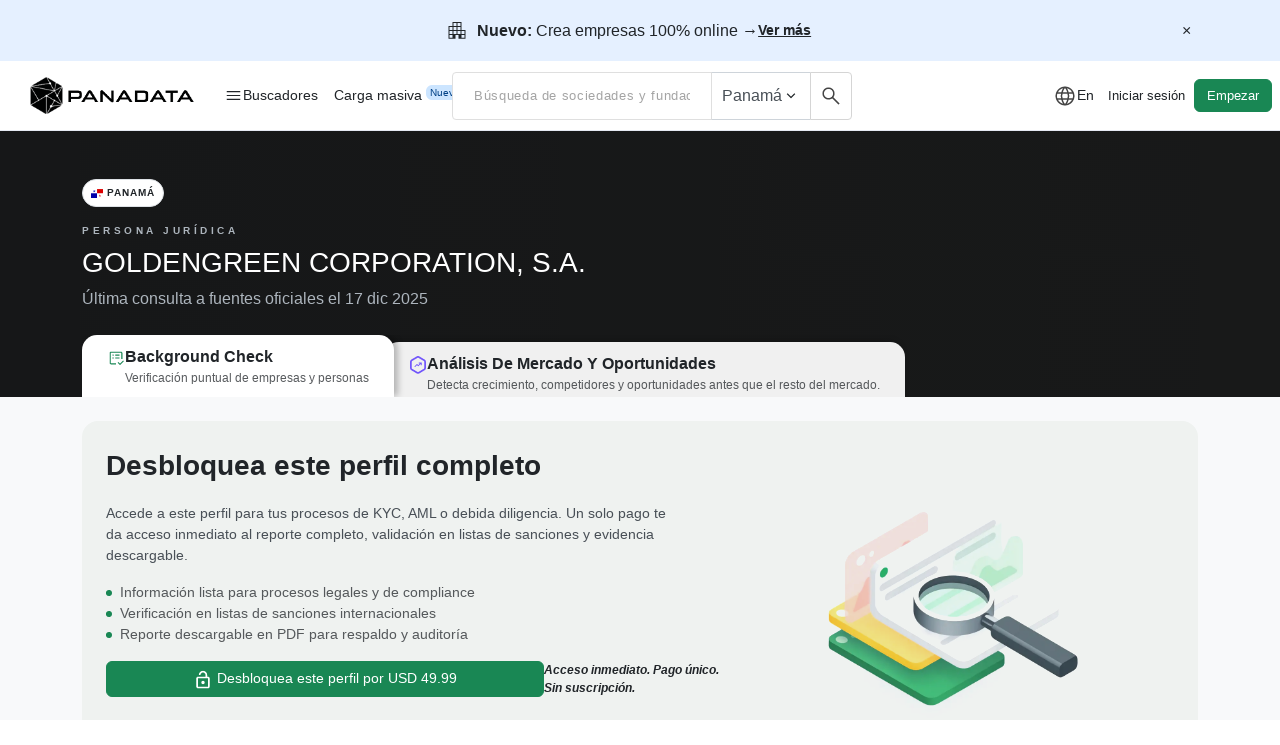

--- FILE ---
content_type: text/html; charset=utf-8
request_url: https://www.panadata.net/es/organizaciones/id_MERCANTIL_Folio_N_50533_S
body_size: 23439
content:
<!DOCTYPE html>
<html lang='es'>
<head>
<meta charset='utf-8'>
<meta content='width=device-width, initial-scale=1.0' name='viewport'>
<meta content='IE=edge' http-equiv='X-UA-Compatible'>
<script type="text/javascript">window.NREUM||(NREUM={});NREUM.info={"beacon":"bam.nr-data.net","errorBeacon":"bam.nr-data.net","licenseKey":"15f6c78510","applicationID":"701050613","transactionName":"d1ZdRENfWVpSRkoLR1NYXVlLUUFfWFoWS0ZcVkQ=","queueTime":1,"applicationTime":65,"agent":""}</script>
<script type="text/javascript">(window.NREUM||(NREUM={})).init={ajax:{deny_list:["bam.nr-data.net"]},feature_flags:["soft_nav"]};(window.NREUM||(NREUM={})).loader_config={licenseKey:"15f6c78510",applicationID:"701050613",browserID:"772276256"};;/*! For license information please see nr-loader-rum-1.308.0.min.js.LICENSE.txt */
(()=>{var e,t,r={163:(e,t,r)=>{"use strict";r.d(t,{j:()=>E});var n=r(384),i=r(1741);var a=r(2555);r(860).K7.genericEvents;const s="experimental.resources",o="register",c=e=>{if(!e||"string"!=typeof e)return!1;try{document.createDocumentFragment().querySelector(e)}catch{return!1}return!0};var d=r(2614),u=r(944),l=r(8122);const f="[data-nr-mask]",g=e=>(0,l.a)(e,(()=>{const e={feature_flags:[],experimental:{allow_registered_children:!1,resources:!1},mask_selector:"*",block_selector:"[data-nr-block]",mask_input_options:{color:!1,date:!1,"datetime-local":!1,email:!1,month:!1,number:!1,range:!1,search:!1,tel:!1,text:!1,time:!1,url:!1,week:!1,textarea:!1,select:!1,password:!0}};return{ajax:{deny_list:void 0,block_internal:!0,enabled:!0,autoStart:!0},api:{get allow_registered_children(){return e.feature_flags.includes(o)||e.experimental.allow_registered_children},set allow_registered_children(t){e.experimental.allow_registered_children=t},duplicate_registered_data:!1},browser_consent_mode:{enabled:!1},distributed_tracing:{enabled:void 0,exclude_newrelic_header:void 0,cors_use_newrelic_header:void 0,cors_use_tracecontext_headers:void 0,allowed_origins:void 0},get feature_flags(){return e.feature_flags},set feature_flags(t){e.feature_flags=t},generic_events:{enabled:!0,autoStart:!0},harvest:{interval:30},jserrors:{enabled:!0,autoStart:!0},logging:{enabled:!0,autoStart:!0},metrics:{enabled:!0,autoStart:!0},obfuscate:void 0,page_action:{enabled:!0},page_view_event:{enabled:!0,autoStart:!0},page_view_timing:{enabled:!0,autoStart:!0},performance:{capture_marks:!1,capture_measures:!1,capture_detail:!0,resources:{get enabled(){return e.feature_flags.includes(s)||e.experimental.resources},set enabled(t){e.experimental.resources=t},asset_types:[],first_party_domains:[],ignore_newrelic:!0}},privacy:{cookies_enabled:!0},proxy:{assets:void 0,beacon:void 0},session:{expiresMs:d.wk,inactiveMs:d.BB},session_replay:{autoStart:!0,enabled:!1,preload:!1,sampling_rate:10,error_sampling_rate:100,collect_fonts:!1,inline_images:!1,fix_stylesheets:!0,mask_all_inputs:!0,get mask_text_selector(){return e.mask_selector},set mask_text_selector(t){c(t)?e.mask_selector="".concat(t,",").concat(f):""===t||null===t?e.mask_selector=f:(0,u.R)(5,t)},get block_class(){return"nr-block"},get ignore_class(){return"nr-ignore"},get mask_text_class(){return"nr-mask"},get block_selector(){return e.block_selector},set block_selector(t){c(t)?e.block_selector+=",".concat(t):""!==t&&(0,u.R)(6,t)},get mask_input_options(){return e.mask_input_options},set mask_input_options(t){t&&"object"==typeof t?e.mask_input_options={...t,password:!0}:(0,u.R)(7,t)}},session_trace:{enabled:!0,autoStart:!0},soft_navigations:{enabled:!0,autoStart:!0},spa:{enabled:!0,autoStart:!0},ssl:void 0,user_actions:{enabled:!0,elementAttributes:["id","className","tagName","type"]}}})());var p=r(6154),m=r(9324);let h=0;const v={buildEnv:m.F3,distMethod:m.Xs,version:m.xv,originTime:p.WN},b={consented:!1},y={appMetadata:{},get consented(){return this.session?.state?.consent||b.consented},set consented(e){b.consented=e},customTransaction:void 0,denyList:void 0,disabled:!1,harvester:void 0,isolatedBacklog:!1,isRecording:!1,loaderType:void 0,maxBytes:3e4,obfuscator:void 0,onerror:void 0,ptid:void 0,releaseIds:{},session:void 0,timeKeeper:void 0,registeredEntities:[],jsAttributesMetadata:{bytes:0},get harvestCount(){return++h}},_=e=>{const t=(0,l.a)(e,y),r=Object.keys(v).reduce((e,t)=>(e[t]={value:v[t],writable:!1,configurable:!0,enumerable:!0},e),{});return Object.defineProperties(t,r)};var w=r(5701);const x=e=>{const t=e.startsWith("http");e+="/",r.p=t?e:"https://"+e};var R=r(7836),k=r(3241);const A={accountID:void 0,trustKey:void 0,agentID:void 0,licenseKey:void 0,applicationID:void 0,xpid:void 0},S=e=>(0,l.a)(e,A),T=new Set;function E(e,t={},r,s){let{init:o,info:c,loader_config:d,runtime:u={},exposed:l=!0}=t;if(!c){const e=(0,n.pV)();o=e.init,c=e.info,d=e.loader_config}e.init=g(o||{}),e.loader_config=S(d||{}),c.jsAttributes??={},p.bv&&(c.jsAttributes.isWorker=!0),e.info=(0,a.D)(c);const f=e.init,m=[c.beacon,c.errorBeacon];T.has(e.agentIdentifier)||(f.proxy.assets&&(x(f.proxy.assets),m.push(f.proxy.assets)),f.proxy.beacon&&m.push(f.proxy.beacon),e.beacons=[...m],function(e){const t=(0,n.pV)();Object.getOwnPropertyNames(i.W.prototype).forEach(r=>{const n=i.W.prototype[r];if("function"!=typeof n||"constructor"===n)return;let a=t[r];e[r]&&!1!==e.exposed&&"micro-agent"!==e.runtime?.loaderType&&(t[r]=(...t)=>{const n=e[r](...t);return a?a(...t):n})})}(e),(0,n.US)("activatedFeatures",w.B)),u.denyList=[...f.ajax.deny_list||[],...f.ajax.block_internal?m:[]],u.ptid=e.agentIdentifier,u.loaderType=r,e.runtime=_(u),T.has(e.agentIdentifier)||(e.ee=R.ee.get(e.agentIdentifier),e.exposed=l,(0,k.W)({agentIdentifier:e.agentIdentifier,drained:!!w.B?.[e.agentIdentifier],type:"lifecycle",name:"initialize",feature:void 0,data:e.config})),T.add(e.agentIdentifier)}},384:(e,t,r)=>{"use strict";r.d(t,{NT:()=>s,US:()=>u,Zm:()=>o,bQ:()=>d,dV:()=>c,pV:()=>l});var n=r(6154),i=r(1863),a=r(1910);const s={beacon:"bam.nr-data.net",errorBeacon:"bam.nr-data.net"};function o(){return n.gm.NREUM||(n.gm.NREUM={}),void 0===n.gm.newrelic&&(n.gm.newrelic=n.gm.NREUM),n.gm.NREUM}function c(){let e=o();return e.o||(e.o={ST:n.gm.setTimeout,SI:n.gm.setImmediate||n.gm.setInterval,CT:n.gm.clearTimeout,XHR:n.gm.XMLHttpRequest,REQ:n.gm.Request,EV:n.gm.Event,PR:n.gm.Promise,MO:n.gm.MutationObserver,FETCH:n.gm.fetch,WS:n.gm.WebSocket},(0,a.i)(...Object.values(e.o))),e}function d(e,t){let r=o();r.initializedAgents??={},t.initializedAt={ms:(0,i.t)(),date:new Date},r.initializedAgents[e]=t}function u(e,t){o()[e]=t}function l(){return function(){let e=o();const t=e.info||{};e.info={beacon:s.beacon,errorBeacon:s.errorBeacon,...t}}(),function(){let e=o();const t=e.init||{};e.init={...t}}(),c(),function(){let e=o();const t=e.loader_config||{};e.loader_config={...t}}(),o()}},782:(e,t,r)=>{"use strict";r.d(t,{T:()=>n});const n=r(860).K7.pageViewTiming},860:(e,t,r)=>{"use strict";r.d(t,{$J:()=>u,K7:()=>c,P3:()=>d,XX:()=>i,Yy:()=>o,df:()=>a,qY:()=>n,v4:()=>s});const n="events",i="jserrors",a="browser/blobs",s="rum",o="browser/logs",c={ajax:"ajax",genericEvents:"generic_events",jserrors:i,logging:"logging",metrics:"metrics",pageAction:"page_action",pageViewEvent:"page_view_event",pageViewTiming:"page_view_timing",sessionReplay:"session_replay",sessionTrace:"session_trace",softNav:"soft_navigations",spa:"spa"},d={[c.pageViewEvent]:1,[c.pageViewTiming]:2,[c.metrics]:3,[c.jserrors]:4,[c.spa]:5,[c.ajax]:6,[c.sessionTrace]:7,[c.softNav]:8,[c.sessionReplay]:9,[c.logging]:10,[c.genericEvents]:11},u={[c.pageViewEvent]:s,[c.pageViewTiming]:n,[c.ajax]:n,[c.spa]:n,[c.softNav]:n,[c.metrics]:i,[c.jserrors]:i,[c.sessionTrace]:a,[c.sessionReplay]:a,[c.logging]:o,[c.genericEvents]:"ins"}},944:(e,t,r)=>{"use strict";r.d(t,{R:()=>i});var n=r(3241);function i(e,t){"function"==typeof console.debug&&(console.debug("New Relic Warning: https://github.com/newrelic/newrelic-browser-agent/blob/main/docs/warning-codes.md#".concat(e),t),(0,n.W)({agentIdentifier:null,drained:null,type:"data",name:"warn",feature:"warn",data:{code:e,secondary:t}}))}},1687:(e,t,r)=>{"use strict";r.d(t,{Ak:()=>d,Ze:()=>f,x3:()=>u});var n=r(3241),i=r(7836),a=r(3606),s=r(860),o=r(2646);const c={};function d(e,t){const r={staged:!1,priority:s.P3[t]||0};l(e),c[e].get(t)||c[e].set(t,r)}function u(e,t){e&&c[e]&&(c[e].get(t)&&c[e].delete(t),p(e,t,!1),c[e].size&&g(e))}function l(e){if(!e)throw new Error("agentIdentifier required");c[e]||(c[e]=new Map)}function f(e="",t="feature",r=!1){if(l(e),!e||!c[e].get(t)||r)return p(e,t);c[e].get(t).staged=!0,g(e)}function g(e){const t=Array.from(c[e]);t.every(([e,t])=>t.staged)&&(t.sort((e,t)=>e[1].priority-t[1].priority),t.forEach(([t])=>{c[e].delete(t),p(e,t)}))}function p(e,t,r=!0){const s=e?i.ee.get(e):i.ee,c=a.i.handlers;if(!s.aborted&&s.backlog&&c){if((0,n.W)({agentIdentifier:e,type:"lifecycle",name:"drain",feature:t}),r){const e=s.backlog[t],r=c[t];if(r){for(let t=0;e&&t<e.length;++t)m(e[t],r);Object.entries(r).forEach(([e,t])=>{Object.values(t||{}).forEach(t=>{t[0]?.on&&t[0]?.context()instanceof o.y&&t[0].on(e,t[1])})})}}s.isolatedBacklog||delete c[t],s.backlog[t]=null,s.emit("drain-"+t,[])}}function m(e,t){var r=e[1];Object.values(t[r]||{}).forEach(t=>{var r=e[0];if(t[0]===r){var n=t[1],i=e[3],a=e[2];n.apply(i,a)}})}},1738:(e,t,r)=>{"use strict";r.d(t,{U:()=>g,Y:()=>f});var n=r(3241),i=r(9908),a=r(1863),s=r(944),o=r(5701),c=r(3969),d=r(8362),u=r(860),l=r(4261);function f(e,t,r,a){const f=a||r;!f||f[e]&&f[e]!==d.d.prototype[e]||(f[e]=function(){(0,i.p)(c.xV,["API/"+e+"/called"],void 0,u.K7.metrics,r.ee),(0,n.W)({agentIdentifier:r.agentIdentifier,drained:!!o.B?.[r.agentIdentifier],type:"data",name:"api",feature:l.Pl+e,data:{}});try{return t.apply(this,arguments)}catch(e){(0,s.R)(23,e)}})}function g(e,t,r,n,s){const o=e.info;null===r?delete o.jsAttributes[t]:o.jsAttributes[t]=r,(s||null===r)&&(0,i.p)(l.Pl+n,[(0,a.t)(),t,r],void 0,"session",e.ee)}},1741:(e,t,r)=>{"use strict";r.d(t,{W:()=>a});var n=r(944),i=r(4261);class a{#e(e,...t){if(this[e]!==a.prototype[e])return this[e](...t);(0,n.R)(35,e)}addPageAction(e,t){return this.#e(i.hG,e,t)}register(e){return this.#e(i.eY,e)}recordCustomEvent(e,t){return this.#e(i.fF,e,t)}setPageViewName(e,t){return this.#e(i.Fw,e,t)}setCustomAttribute(e,t,r){return this.#e(i.cD,e,t,r)}noticeError(e,t){return this.#e(i.o5,e,t)}setUserId(e,t=!1){return this.#e(i.Dl,e,t)}setApplicationVersion(e){return this.#e(i.nb,e)}setErrorHandler(e){return this.#e(i.bt,e)}addRelease(e,t){return this.#e(i.k6,e,t)}log(e,t){return this.#e(i.$9,e,t)}start(){return this.#e(i.d3)}finished(e){return this.#e(i.BL,e)}recordReplay(){return this.#e(i.CH)}pauseReplay(){return this.#e(i.Tb)}addToTrace(e){return this.#e(i.U2,e)}setCurrentRouteName(e){return this.#e(i.PA,e)}interaction(e){return this.#e(i.dT,e)}wrapLogger(e,t,r){return this.#e(i.Wb,e,t,r)}measure(e,t){return this.#e(i.V1,e,t)}consent(e){return this.#e(i.Pv,e)}}},1863:(e,t,r)=>{"use strict";function n(){return Math.floor(performance.now())}r.d(t,{t:()=>n})},1910:(e,t,r)=>{"use strict";r.d(t,{i:()=>a});var n=r(944);const i=new Map;function a(...e){return e.every(e=>{if(i.has(e))return i.get(e);const t="function"==typeof e?e.toString():"",r=t.includes("[native code]"),a=t.includes("nrWrapper");return r||a||(0,n.R)(64,e?.name||t),i.set(e,r),r})}},2555:(e,t,r)=>{"use strict";r.d(t,{D:()=>o,f:()=>s});var n=r(384),i=r(8122);const a={beacon:n.NT.beacon,errorBeacon:n.NT.errorBeacon,licenseKey:void 0,applicationID:void 0,sa:void 0,queueTime:void 0,applicationTime:void 0,ttGuid:void 0,user:void 0,account:void 0,product:void 0,extra:void 0,jsAttributes:{},userAttributes:void 0,atts:void 0,transactionName:void 0,tNamePlain:void 0};function s(e){try{return!!e.licenseKey&&!!e.errorBeacon&&!!e.applicationID}catch(e){return!1}}const o=e=>(0,i.a)(e,a)},2614:(e,t,r)=>{"use strict";r.d(t,{BB:()=>s,H3:()=>n,g:()=>d,iL:()=>c,tS:()=>o,uh:()=>i,wk:()=>a});const n="NRBA",i="SESSION",a=144e5,s=18e5,o={STARTED:"session-started",PAUSE:"session-pause",RESET:"session-reset",RESUME:"session-resume",UPDATE:"session-update"},c={SAME_TAB:"same-tab",CROSS_TAB:"cross-tab"},d={OFF:0,FULL:1,ERROR:2}},2646:(e,t,r)=>{"use strict";r.d(t,{y:()=>n});class n{constructor(e){this.contextId=e}}},2843:(e,t,r)=>{"use strict";r.d(t,{G:()=>a,u:()=>i});var n=r(3878);function i(e,t=!1,r,i){(0,n.DD)("visibilitychange",function(){if(t)return void("hidden"===document.visibilityState&&e());e(document.visibilityState)},r,i)}function a(e,t,r){(0,n.sp)("pagehide",e,t,r)}},3241:(e,t,r)=>{"use strict";r.d(t,{W:()=>a});var n=r(6154);const i="newrelic";function a(e={}){try{n.gm.dispatchEvent(new CustomEvent(i,{detail:e}))}catch(e){}}},3606:(e,t,r)=>{"use strict";r.d(t,{i:()=>a});var n=r(9908);a.on=s;var i=a.handlers={};function a(e,t,r,a){s(a||n.d,i,e,t,r)}function s(e,t,r,i,a){a||(a="feature"),e||(e=n.d);var s=t[a]=t[a]||{};(s[r]=s[r]||[]).push([e,i])}},3878:(e,t,r)=>{"use strict";function n(e,t){return{capture:e,passive:!1,signal:t}}function i(e,t,r=!1,i){window.addEventListener(e,t,n(r,i))}function a(e,t,r=!1,i){document.addEventListener(e,t,n(r,i))}r.d(t,{DD:()=>a,jT:()=>n,sp:()=>i})},3969:(e,t,r)=>{"use strict";r.d(t,{TZ:()=>n,XG:()=>o,rs:()=>i,xV:()=>s,z_:()=>a});const n=r(860).K7.metrics,i="sm",a="cm",s="storeSupportabilityMetrics",o="storeEventMetrics"},4234:(e,t,r)=>{"use strict";r.d(t,{W:()=>a});var n=r(7836),i=r(1687);class a{constructor(e,t){this.agentIdentifier=e,this.ee=n.ee.get(e),this.featureName=t,this.blocked=!1}deregisterDrain(){(0,i.x3)(this.agentIdentifier,this.featureName)}}},4261:(e,t,r)=>{"use strict";r.d(t,{$9:()=>d,BL:()=>o,CH:()=>g,Dl:()=>_,Fw:()=>y,PA:()=>h,Pl:()=>n,Pv:()=>k,Tb:()=>l,U2:()=>a,V1:()=>R,Wb:()=>x,bt:()=>b,cD:()=>v,d3:()=>w,dT:()=>c,eY:()=>p,fF:()=>f,hG:()=>i,k6:()=>s,nb:()=>m,o5:()=>u});const n="api-",i="addPageAction",a="addToTrace",s="addRelease",o="finished",c="interaction",d="log",u="noticeError",l="pauseReplay",f="recordCustomEvent",g="recordReplay",p="register",m="setApplicationVersion",h="setCurrentRouteName",v="setCustomAttribute",b="setErrorHandler",y="setPageViewName",_="setUserId",w="start",x="wrapLogger",R="measure",k="consent"},5289:(e,t,r)=>{"use strict";r.d(t,{GG:()=>s,Qr:()=>c,sB:()=>o});var n=r(3878),i=r(6389);function a(){return"undefined"==typeof document||"complete"===document.readyState}function s(e,t){if(a())return e();const r=(0,i.J)(e),s=setInterval(()=>{a()&&(clearInterval(s),r())},500);(0,n.sp)("load",r,t)}function o(e){if(a())return e();(0,n.DD)("DOMContentLoaded",e)}function c(e){if(a())return e();(0,n.sp)("popstate",e)}},5607:(e,t,r)=>{"use strict";r.d(t,{W:()=>n});const n=(0,r(9566).bz)()},5701:(e,t,r)=>{"use strict";r.d(t,{B:()=>a,t:()=>s});var n=r(3241);const i=new Set,a={};function s(e,t){const r=t.agentIdentifier;a[r]??={},e&&"object"==typeof e&&(i.has(r)||(t.ee.emit("rumresp",[e]),a[r]=e,i.add(r),(0,n.W)({agentIdentifier:r,loaded:!0,drained:!0,type:"lifecycle",name:"load",feature:void 0,data:e})))}},6154:(e,t,r)=>{"use strict";r.d(t,{OF:()=>c,RI:()=>i,WN:()=>u,bv:()=>a,eN:()=>l,gm:()=>s,mw:()=>o,sb:()=>d});var n=r(1863);const i="undefined"!=typeof window&&!!window.document,a="undefined"!=typeof WorkerGlobalScope&&("undefined"!=typeof self&&self instanceof WorkerGlobalScope&&self.navigator instanceof WorkerNavigator||"undefined"!=typeof globalThis&&globalThis instanceof WorkerGlobalScope&&globalThis.navigator instanceof WorkerNavigator),s=i?window:"undefined"!=typeof WorkerGlobalScope&&("undefined"!=typeof self&&self instanceof WorkerGlobalScope&&self||"undefined"!=typeof globalThis&&globalThis instanceof WorkerGlobalScope&&globalThis),o=Boolean("hidden"===s?.document?.visibilityState),c=/iPad|iPhone|iPod/.test(s.navigator?.userAgent),d=c&&"undefined"==typeof SharedWorker,u=((()=>{const e=s.navigator?.userAgent?.match(/Firefox[/\s](\d+\.\d+)/);Array.isArray(e)&&e.length>=2&&e[1]})(),Date.now()-(0,n.t)()),l=()=>"undefined"!=typeof PerformanceNavigationTiming&&s?.performance?.getEntriesByType("navigation")?.[0]?.responseStart},6389:(e,t,r)=>{"use strict";function n(e,t=500,r={}){const n=r?.leading||!1;let i;return(...r)=>{n&&void 0===i&&(e.apply(this,r),i=setTimeout(()=>{i=clearTimeout(i)},t)),n||(clearTimeout(i),i=setTimeout(()=>{e.apply(this,r)},t))}}function i(e){let t=!1;return(...r)=>{t||(t=!0,e.apply(this,r))}}r.d(t,{J:()=>i,s:()=>n})},6630:(e,t,r)=>{"use strict";r.d(t,{T:()=>n});const n=r(860).K7.pageViewEvent},7699:(e,t,r)=>{"use strict";r.d(t,{It:()=>a,KC:()=>o,No:()=>i,qh:()=>s});var n=r(860);const i=16e3,a=1e6,s="SESSION_ERROR",o={[n.K7.logging]:!0,[n.K7.genericEvents]:!1,[n.K7.jserrors]:!1,[n.K7.ajax]:!1}},7836:(e,t,r)=>{"use strict";r.d(t,{P:()=>o,ee:()=>c});var n=r(384),i=r(8990),a=r(2646),s=r(5607);const o="nr@context:".concat(s.W),c=function e(t,r){var n={},s={},u={},l=!1;try{l=16===r.length&&d.initializedAgents?.[r]?.runtime.isolatedBacklog}catch(e){}var f={on:p,addEventListener:p,removeEventListener:function(e,t){var r=n[e];if(!r)return;for(var i=0;i<r.length;i++)r[i]===t&&r.splice(i,1)},emit:function(e,r,n,i,a){!1!==a&&(a=!0);if(c.aborted&&!i)return;t&&a&&t.emit(e,r,n);var o=g(n);m(e).forEach(e=>{e.apply(o,r)});var d=v()[s[e]];d&&d.push([f,e,r,o]);return o},get:h,listeners:m,context:g,buffer:function(e,t){const r=v();if(t=t||"feature",f.aborted)return;Object.entries(e||{}).forEach(([e,n])=>{s[n]=t,t in r||(r[t]=[])})},abort:function(){f._aborted=!0,Object.keys(f.backlog).forEach(e=>{delete f.backlog[e]})},isBuffering:function(e){return!!v()[s[e]]},debugId:r,backlog:l?{}:t&&"object"==typeof t.backlog?t.backlog:{},isolatedBacklog:l};return Object.defineProperty(f,"aborted",{get:()=>{let e=f._aborted||!1;return e||(t&&(e=t.aborted),e)}}),f;function g(e){return e&&e instanceof a.y?e:e?(0,i.I)(e,o,()=>new a.y(o)):new a.y(o)}function p(e,t){n[e]=m(e).concat(t)}function m(e){return n[e]||[]}function h(t){return u[t]=u[t]||e(f,t)}function v(){return f.backlog}}(void 0,"globalEE"),d=(0,n.Zm)();d.ee||(d.ee=c)},8122:(e,t,r)=>{"use strict";r.d(t,{a:()=>i});var n=r(944);function i(e,t){try{if(!e||"object"!=typeof e)return(0,n.R)(3);if(!t||"object"!=typeof t)return(0,n.R)(4);const r=Object.create(Object.getPrototypeOf(t),Object.getOwnPropertyDescriptors(t)),a=0===Object.keys(r).length?e:r;for(let s in a)if(void 0!==e[s])try{if(null===e[s]){r[s]=null;continue}Array.isArray(e[s])&&Array.isArray(t[s])?r[s]=Array.from(new Set([...e[s],...t[s]])):"object"==typeof e[s]&&"object"==typeof t[s]?r[s]=i(e[s],t[s]):r[s]=e[s]}catch(e){r[s]||(0,n.R)(1,e)}return r}catch(e){(0,n.R)(2,e)}}},8362:(e,t,r)=>{"use strict";r.d(t,{d:()=>a});var n=r(9566),i=r(1741);class a extends i.W{agentIdentifier=(0,n.LA)(16)}},8374:(e,t,r)=>{r.nc=(()=>{try{return document?.currentScript?.nonce}catch(e){}return""})()},8990:(e,t,r)=>{"use strict";r.d(t,{I:()=>i});var n=Object.prototype.hasOwnProperty;function i(e,t,r){if(n.call(e,t))return e[t];var i=r();if(Object.defineProperty&&Object.keys)try{return Object.defineProperty(e,t,{value:i,writable:!0,enumerable:!1}),i}catch(e){}return e[t]=i,i}},9324:(e,t,r)=>{"use strict";r.d(t,{F3:()=>i,Xs:()=>a,xv:()=>n});const n="1.308.0",i="PROD",a="CDN"},9566:(e,t,r)=>{"use strict";r.d(t,{LA:()=>o,bz:()=>s});var n=r(6154);const i="xxxxxxxx-xxxx-4xxx-yxxx-xxxxxxxxxxxx";function a(e,t){return e?15&e[t]:16*Math.random()|0}function s(){const e=n.gm?.crypto||n.gm?.msCrypto;let t,r=0;return e&&e.getRandomValues&&(t=e.getRandomValues(new Uint8Array(30))),i.split("").map(e=>"x"===e?a(t,r++).toString(16):"y"===e?(3&a()|8).toString(16):e).join("")}function o(e){const t=n.gm?.crypto||n.gm?.msCrypto;let r,i=0;t&&t.getRandomValues&&(r=t.getRandomValues(new Uint8Array(e)));const s=[];for(var o=0;o<e;o++)s.push(a(r,i++).toString(16));return s.join("")}},9908:(e,t,r)=>{"use strict";r.d(t,{d:()=>n,p:()=>i});var n=r(7836).ee.get("handle");function i(e,t,r,i,a){a?(a.buffer([e],i),a.emit(e,t,r)):(n.buffer([e],i),n.emit(e,t,r))}}},n={};function i(e){var t=n[e];if(void 0!==t)return t.exports;var a=n[e]={exports:{}};return r[e](a,a.exports,i),a.exports}i.m=r,i.d=(e,t)=>{for(var r in t)i.o(t,r)&&!i.o(e,r)&&Object.defineProperty(e,r,{enumerable:!0,get:t[r]})},i.f={},i.e=e=>Promise.all(Object.keys(i.f).reduce((t,r)=>(i.f[r](e,t),t),[])),i.u=e=>"nr-rum-1.308.0.min.js",i.o=(e,t)=>Object.prototype.hasOwnProperty.call(e,t),e={},t="NRBA-1.308.0.PROD:",i.l=(r,n,a,s)=>{if(e[r])e[r].push(n);else{var o,c;if(void 0!==a)for(var d=document.getElementsByTagName("script"),u=0;u<d.length;u++){var l=d[u];if(l.getAttribute("src")==r||l.getAttribute("data-webpack")==t+a){o=l;break}}if(!o){c=!0;var f={296:"sha512-+MIMDsOcckGXa1EdWHqFNv7P+JUkd5kQwCBr3KE6uCvnsBNUrdSt4a/3/L4j4TxtnaMNjHpza2/erNQbpacJQA=="};(o=document.createElement("script")).charset="utf-8",i.nc&&o.setAttribute("nonce",i.nc),o.setAttribute("data-webpack",t+a),o.src=r,0!==o.src.indexOf(window.location.origin+"/")&&(o.crossOrigin="anonymous"),f[s]&&(o.integrity=f[s])}e[r]=[n];var g=(t,n)=>{o.onerror=o.onload=null,clearTimeout(p);var i=e[r];if(delete e[r],o.parentNode&&o.parentNode.removeChild(o),i&&i.forEach(e=>e(n)),t)return t(n)},p=setTimeout(g.bind(null,void 0,{type:"timeout",target:o}),12e4);o.onerror=g.bind(null,o.onerror),o.onload=g.bind(null,o.onload),c&&document.head.appendChild(o)}},i.r=e=>{"undefined"!=typeof Symbol&&Symbol.toStringTag&&Object.defineProperty(e,Symbol.toStringTag,{value:"Module"}),Object.defineProperty(e,"__esModule",{value:!0})},i.p="https://js-agent.newrelic.com/",(()=>{var e={374:0,840:0};i.f.j=(t,r)=>{var n=i.o(e,t)?e[t]:void 0;if(0!==n)if(n)r.push(n[2]);else{var a=new Promise((r,i)=>n=e[t]=[r,i]);r.push(n[2]=a);var s=i.p+i.u(t),o=new Error;i.l(s,r=>{if(i.o(e,t)&&(0!==(n=e[t])&&(e[t]=void 0),n)){var a=r&&("load"===r.type?"missing":r.type),s=r&&r.target&&r.target.src;o.message="Loading chunk "+t+" failed: ("+a+": "+s+")",o.name="ChunkLoadError",o.type=a,o.request=s,n[1](o)}},"chunk-"+t,t)}};var t=(t,r)=>{var n,a,[s,o,c]=r,d=0;if(s.some(t=>0!==e[t])){for(n in o)i.o(o,n)&&(i.m[n]=o[n]);if(c)c(i)}for(t&&t(r);d<s.length;d++)a=s[d],i.o(e,a)&&e[a]&&e[a][0](),e[a]=0},r=self["webpackChunk:NRBA-1.308.0.PROD"]=self["webpackChunk:NRBA-1.308.0.PROD"]||[];r.forEach(t.bind(null,0)),r.push=t.bind(null,r.push.bind(r))})(),(()=>{"use strict";i(8374);var e=i(8362),t=i(860);const r=Object.values(t.K7);var n=i(163);var a=i(9908),s=i(1863),o=i(4261),c=i(1738);var d=i(1687),u=i(4234),l=i(5289),f=i(6154),g=i(944),p=i(384);const m=e=>f.RI&&!0===e?.privacy.cookies_enabled;function h(e){return!!(0,p.dV)().o.MO&&m(e)&&!0===e?.session_trace.enabled}var v=i(6389),b=i(7699);class y extends u.W{constructor(e,t){super(e.agentIdentifier,t),this.agentRef=e,this.abortHandler=void 0,this.featAggregate=void 0,this.loadedSuccessfully=void 0,this.onAggregateImported=new Promise(e=>{this.loadedSuccessfully=e}),this.deferred=Promise.resolve(),!1===e.init[this.featureName].autoStart?this.deferred=new Promise((t,r)=>{this.ee.on("manual-start-all",(0,v.J)(()=>{(0,d.Ak)(e.agentIdentifier,this.featureName),t()}))}):(0,d.Ak)(e.agentIdentifier,t)}importAggregator(e,t,r={}){if(this.featAggregate)return;const n=async()=>{let n;await this.deferred;try{if(m(e.init)){const{setupAgentSession:t}=await i.e(296).then(i.bind(i,3305));n=t(e)}}catch(e){(0,g.R)(20,e),this.ee.emit("internal-error",[e]),(0,a.p)(b.qh,[e],void 0,this.featureName,this.ee)}try{if(!this.#t(this.featureName,n,e.init))return(0,d.Ze)(this.agentIdentifier,this.featureName),void this.loadedSuccessfully(!1);const{Aggregate:i}=await t();this.featAggregate=new i(e,r),e.runtime.harvester.initializedAggregates.push(this.featAggregate),this.loadedSuccessfully(!0)}catch(e){(0,g.R)(34,e),this.abortHandler?.(),(0,d.Ze)(this.agentIdentifier,this.featureName,!0),this.loadedSuccessfully(!1),this.ee&&this.ee.abort()}};f.RI?(0,l.GG)(()=>n(),!0):n()}#t(e,r,n){if(this.blocked)return!1;switch(e){case t.K7.sessionReplay:return h(n)&&!!r;case t.K7.sessionTrace:return!!r;default:return!0}}}var _=i(6630),w=i(2614),x=i(3241);class R extends y{static featureName=_.T;constructor(e){var t;super(e,_.T),this.setupInspectionEvents(e.agentIdentifier),t=e,(0,c.Y)(o.Fw,function(e,r){"string"==typeof e&&("/"!==e.charAt(0)&&(e="/"+e),t.runtime.customTransaction=(r||"http://custom.transaction")+e,(0,a.p)(o.Pl+o.Fw,[(0,s.t)()],void 0,void 0,t.ee))},t),this.importAggregator(e,()=>i.e(296).then(i.bind(i,3943)))}setupInspectionEvents(e){const t=(t,r)=>{t&&(0,x.W)({agentIdentifier:e,timeStamp:t.timeStamp,loaded:"complete"===t.target.readyState,type:"window",name:r,data:t.target.location+""})};(0,l.sB)(e=>{t(e,"DOMContentLoaded")}),(0,l.GG)(e=>{t(e,"load")}),(0,l.Qr)(e=>{t(e,"navigate")}),this.ee.on(w.tS.UPDATE,(t,r)=>{(0,x.W)({agentIdentifier:e,type:"lifecycle",name:"session",data:r})})}}class k extends e.d{constructor(e){var t;(super(),f.gm)?(this.features={},(0,p.bQ)(this.agentIdentifier,this),this.desiredFeatures=new Set(e.features||[]),this.desiredFeatures.add(R),(0,n.j)(this,e,e.loaderType||"agent"),t=this,(0,c.Y)(o.cD,function(e,r,n=!1){if("string"==typeof e){if(["string","number","boolean"].includes(typeof r)||null===r)return(0,c.U)(t,e,r,o.cD,n);(0,g.R)(40,typeof r)}else(0,g.R)(39,typeof e)},t),function(e){(0,c.Y)(o.Dl,function(t,r=!1){if("string"!=typeof t&&null!==t)return void(0,g.R)(41,typeof t);const n=e.info.jsAttributes["enduser.id"];r&&null!=n&&n!==t?(0,a.p)(o.Pl+"setUserIdAndResetSession",[t],void 0,"session",e.ee):(0,c.U)(e,"enduser.id",t,o.Dl,!0)},e)}(this),function(e){(0,c.Y)(o.nb,function(t){if("string"==typeof t||null===t)return(0,c.U)(e,"application.version",t,o.nb,!1);(0,g.R)(42,typeof t)},e)}(this),function(e){(0,c.Y)(o.d3,function(){e.ee.emit("manual-start-all")},e)}(this),function(e){(0,c.Y)(o.Pv,function(t=!0){if("boolean"==typeof t){if((0,a.p)(o.Pl+o.Pv,[t],void 0,"session",e.ee),e.runtime.consented=t,t){const t=e.features.page_view_event;t.onAggregateImported.then(e=>{const r=t.featAggregate;e&&!r.sentRum&&r.sendRum()})}}else(0,g.R)(65,typeof t)},e)}(this),this.run()):(0,g.R)(21)}get config(){return{info:this.info,init:this.init,loader_config:this.loader_config,runtime:this.runtime}}get api(){return this}run(){try{const e=function(e){const t={};return r.forEach(r=>{t[r]=!!e[r]?.enabled}),t}(this.init),n=[...this.desiredFeatures];n.sort((e,r)=>t.P3[e.featureName]-t.P3[r.featureName]),n.forEach(r=>{if(!e[r.featureName]&&r.featureName!==t.K7.pageViewEvent)return;if(r.featureName===t.K7.spa)return void(0,g.R)(67);const n=function(e){switch(e){case t.K7.ajax:return[t.K7.jserrors];case t.K7.sessionTrace:return[t.K7.ajax,t.K7.pageViewEvent];case t.K7.sessionReplay:return[t.K7.sessionTrace];case t.K7.pageViewTiming:return[t.K7.pageViewEvent];default:return[]}}(r.featureName).filter(e=>!(e in this.features));n.length>0&&(0,g.R)(36,{targetFeature:r.featureName,missingDependencies:n}),this.features[r.featureName]=new r(this)})}catch(e){(0,g.R)(22,e);for(const e in this.features)this.features[e].abortHandler?.();const t=(0,p.Zm)();delete t.initializedAgents[this.agentIdentifier]?.features,delete this.sharedAggregator;return t.ee.get(this.agentIdentifier).abort(),!1}}}var A=i(2843),S=i(782);class T extends y{static featureName=S.T;constructor(e){super(e,S.T),f.RI&&((0,A.u)(()=>(0,a.p)("docHidden",[(0,s.t)()],void 0,S.T,this.ee),!0),(0,A.G)(()=>(0,a.p)("winPagehide",[(0,s.t)()],void 0,S.T,this.ee)),this.importAggregator(e,()=>i.e(296).then(i.bind(i,2117))))}}var E=i(3969);class I extends y{static featureName=E.TZ;constructor(e){super(e,E.TZ),f.RI&&document.addEventListener("securitypolicyviolation",e=>{(0,a.p)(E.xV,["Generic/CSPViolation/Detected"],void 0,this.featureName,this.ee)}),this.importAggregator(e,()=>i.e(296).then(i.bind(i,9623)))}}new k({features:[R,T,I],loaderType:"lite"})})()})();</script>
<title>GOLDENGREEN CORPORATION, S.A. | PANADATA</title>
<meta content='Descarga escrituras del Registro Público de Panamá. Recibe alertas. Consulta directores, avisos de operación, marcas, importaciones, licitaciones y más.' name='description'>
<meta content='panama, goldengreen corporation, s.a., empresa, organización, datos empresariales, información corporativa' name='keywords'>
<meta content='PANADATA' name='author'>
<meta content='index, follow' name='robots'>
<link href='https://www.panadata.net/es/organizaciones/id_MERCANTIL_Folio_N_50533_S' rel='canonical'>
<link href='https://www.panadata.net/en/organizaciones/id_MERCANTIL_Folio_N_50533_S' hreflang='en' rel='alternate'>
<link href='https://www.panadata.net/es/organizaciones/id_MERCANTIL_Folio_N_50533_S' hreflang='es' rel='alternate'>
<link href='https://www.panadata.net/es/organizaciones/id_MERCANTIL_Folio_N_50533_S' hreflang='x-default' rel='alternate'>
<meta content='GOLDENGREEN CORPORATION, S.A. | PANADATA' property='og:title'>
<meta content='Descarga escrituras del Registro Público de Panamá. Recibe alertas. Consulta directores, avisos de operación, marcas, importaciones, licitaciones y más.' property='og:description'>
<meta content='https://www.panadata.net/es/organizaciones/id_MERCANTIL_Folio_N_50533_S' property='og:url'>
<meta content='business.business' property='og:type'>
<meta content='PANADATA' property='og:site_name'>
<meta content='es_ES' property='og:locale'>
<meta content='summary_large_image' property='og:image:type'>
<meta content='1200' property='og:image:width'>
<meta content='630' property='og:image:height'>
<meta content='summary_large_image' name='twitter:card'>
<meta content='GOLDENGREEN CORPORATION, S.A. | PANADATA' name='twitter:title'>
<meta content='Descarga escrituras del Registro Público de Panamá. Recibe alertas. Consulta directores, avisos de operación, marcas, importaciones, licitaciones y más.' name='twitter:description'>
<meta content='@panadata' name='twitter:site'>
<meta content='@panadata' name='twitter:creator'>
<meta content='PANADATA - Business Intelligence Platform' name='application-name'>
<meta content='#ffffff' name='msapplication-TileColor'>
<meta content='#ffffff' name='theme-color'>
<meta content='business intelligence, company data, panama, colombia, ecuador, corporate information' name='keywords'>

<link href='https://analytics.google.com' rel='preconnect'>
<link href='https://www.google-analytics.com' rel='preconnect'>


<link href='https://cdn.jsdelivr.net' rel='preconnect'>
<link href='https://www.google.com' rel='preconnect'>
<link href='https://cdnjs.cloudflare.com' rel='preconnect'>
<link href='https://unpkg.com' rel='preconnect'>
<link href='https://d2h7aqhlz5l6g7.cloudfront.net' rel='preconnect'>
<link href='https://d335luupugsy2.cloudfront.net' rel='preconnect'>
<link href='https://analytics.google.com' rel='dns-prefetch'>
<link href='https://www.google-analytics.com' rel='dns-prefetch'>


<link href='https://cdn.jsdelivr.net' rel='dns-prefetch'>
<link href='https://www.google.com' rel='dns-prefetch'>
<link href='https://cdnjs.cloudflare.com' rel='dns-prefetch'>
<link href='https://unpkg.com' rel='dns-prefetch'>
<link href='https://d2h7aqhlz5l6g7.cloudfront.net' rel='dns-prefetch'>
<link href='https://d335luupugsy2.cloudfront.net' rel='dns-prefetch'>

<link rel="stylesheet" href="https://cdn.jsdelivr.net/npm/simple-datatables@latest/dist/style.css" media="print" onload="this.media=&#39;all&#39;" />
<style>
  /* Critical CSS for above-the-fold content */
  .mt-content { margin-top: 2rem; }
  .bg-bone { background-color: #f8f9fa; }
  .d-flex { display: flex; }
  .justify-content-end { justify-content: flex-end; }
  .align-items-center { align-items: center; }
  .my-2 { margin-top: 0.5rem; margin-bottom: 0.5rem; }
  .mb-sm-3 { margin-bottom: 1rem; }
  .ps-0 { padding-left: 0; }
  .row { display: flex; flex-wrap: wrap; margin-right: -15px; margin-left: -15px; }
  .mb-3 { margin-bottom: 1rem; }
  .size-10 { font-size: 0.625rem; }
  .text-gray-700 { color: #495057; }
  .text-uppercase { text-transform: uppercase; }
  .feature-letter-spacing { letter-spacing: 0.1em; }
  .font-weight-600 { font-weight: 600; }
  .h2 { font-size: 1.5rem; }
  .mb-0 { margin-bottom: 0; }
  .text-dark { color: #212529; }
  .font-weight-500 { font-weight: 500; }
  .size-22 { font-size: 1.375rem; }
  .size-sm-28 { font-size: 1.75rem; }
  .position-relative { position: relative; }
  .d-flex { display: flex; }
  .align-items-center { align-items: center; }
  .mb-2 { margin-bottom: 0.5rem; }
  .badge { display: inline-block; padding: 0.25em 0.4em; font-size: 75%; font-weight: 700; line-height: 1; text-align: center; white-space: nowrap; vertical-align: baseline; border-radius: 0.375rem; }
  .pill-danger { color: #fff; background-color: #dc3545; }
  .ms-2 { margin-left: 0.5rem; }
  .size-12 { font-size: 0.75rem; }
  .dropdown-menu { display: none; }
  .sidebar { margin-left: -16.2rem; }
</style>
<link as='style' href='/assets/app-7e08c66b.css' onload='this.onload=null;this.rel=&#39;stylesheet&#39;' rel='preload'>
<noscript>
<link rel="stylesheet" href="/assets/app-7e08c66b.css" media="all" />
</noscript>
<meta name="csrf-param" content="authenticity_token" />
<meta name="csrf-token" content="flcoKIk_MgcG0S-BlgoJaMHPOvKxl35jcWgXCHSWxP5fA40-CPcOk-H0s9592MzTavY4SDm8uNNsFt7cJ4xAAg" />
<script src="/assets/app-3719179e.js"></script>
<script src="/assets/entities-3cbb58d9.js"></script>
<script src="/assets/libs/simple-datatable.min-45bed885.js"></script>
<script>
  const basic = ("false" === "true")
  const subbed_user = ("false" === "true")
</script>

<!-- Google tag (gtag.js) -->
<script async defer src='https://www.googletagmanager.com/gtag/js?id=G-MSVST1WEXY'></script>
<script>
  window.dataLayer = window.dataLayer || [];
  
  function gtag(){ dataLayer.push(arguments); }
  
  gtag('js', new Date());
  gtag('config', 'G-MSVST1WEXY')
</script>

<script>
  window.addEventListener("load", function() {
    (function(h,o,t,j,a,r){
      h.hj=h.hj||function(){(h.hj.q=h.hj.q||[]).push(arguments)};
      h._hjSettings={hjid: 2839395,hjsv:6};
      a=o.getElementsByTagName('head')[0];
      r=o.createElement('script');r.async=1;
      r.src=t+h._hjSettings.hjid+j+h._hjSettings.hjsv;
      a.appendChild(r);
    })(window,document,'https://static.hotjar.com/c/hotjar-','.js?sv=');
  });
</script>

</head>
<body class='organizations show'>
<div class='loading-container' id='loadingIndicator'>
<div class='loading-content'>
<div class='cube'>
<div class='sides'>
<div class='top'></div>
<div class='right'></div>
<div class='bottom'></div>
<div class='left'></div>
<div class='front'></div>
<div class='back'></div>
</div>
</div>
<div class='text'>
Cargando
</div>
</div>
</div>

<div class='header-banner d-none' id='incorporation-header-banner'>
<div class='container'>
<div class='row'>
<div class='col-12 position-relative d-flex justify-content-between'>
<div class='d-flex align-items-center justify-content-center py-2 w-100'>
<div class='d-flex align-items-center gap-2'>
<img class="d-none d-md-inline me-2" alt="Incorporación de sociedades" src="/assets/icons/apartment-8717c2dd.svg" />
<span class='size-14 size-sm-16 text-dark'>
<strong class='d-none d-md-inline'>Nuevo:</strong>
 Crea empresas 100% online → 
</span>
<a class="d-inline-flex align-items-center text-decoration-underline font-weight-600" href="/es/incorporation_services"><span>Ver más</span>
</a></div>
</div>
<button aria-label='Cerrar' class='banner-close' onclick='closeIncorporationBanner()' type='button'>
<span aria-hidden='true'>×</span>
</button>
</div>
</div>
</div>
</div>
<script>
  window.addEventListener('load', () => {
    const bannerState = sessionStorage.getItem('header_banner_incorporation_202512');
    const bannerEl = document.getElementById('incorporation-header-banner');
  
    if (bannerEl && bannerState !== 'closed') {
      // Remove d-none and show on both desktop and mobile
      bannerEl.classList.remove('d-none');
      bannerEl.classList.add('d-flex');
    }
  });
  
  const closeIncorporationBanner = () => {
    const bannerEl = document.getElementById('incorporation-header-banner');
  
    if (bannerEl) {
      bannerEl.classList.remove('d-flex');
      bannerEl.classList.add('d-none');
    }
  
    // Do not show again during this browser session
    sessionStorage.setItem('header_banner_incorporation_202512', 'closed');
  }
</script>

<nav class='navbar navbar-expand navbar-height navbar-border hide-border' id='navbar' style='display: flex; justify-content: space-between;'>
<div class='brand-container align-items-center'>
<a class="sidebar-brand brand-desktop" data-turbolinks="false" href="/es"><img loading="lazy" alt="Panadata, la mejor herramienta investigativa de Panamá" src="/assets/logo-app-dark-149a0cea.png" />
</a><a class="sidebar-brand brand-mobile" data-turbolinks="false" href="/es"><img alt="Panadata, la mejor herramienta investigativa de Panamá" src="/assets/logo-mobile-a0223ad3.svg" />
</a><span class='borderless p-2 bg-white' id='sidebar_toggle'>
<svg xmlns="http://www.w3.org/2000/svg" height="19px" viewBox="0 -960 960 960" width="19px" fill="#e3e3e3" id="menuOpenIcon" class="size-19 d-none" style="fill: #212529;"><path d="M120-240v-80h520v80H120Zm664-40L584-480l200-200 56 56-144 144 144 144-56 56ZM120-440v-80h400v80H120Zm0-200v-80h520v80H120Z"></path></svg>
<svg xmlns="http://www.w3.org/2000/svg" height="19px" viewBox="0 -960 960 960" width="19px" fill="#5f6368" id="menuIcon" class="size-19" style="fill: #212529;"><path d="M140-254.62v-59.99h680v59.99H140ZM140-450v-60h680v60H140Zm0-195.39v-59.99h680v59.99H140Z"></path></svg>
<span class='size-14 d-none d-sm-block'>Buscadores</span>
</span>
<a class="navbar-text text-dark text-nowrap ms-2 d-none d-md-block size-14 position-relative" href="/es/batch_rows">Carga masiva
<span class='badge rounded font-weight-500 size-10 ms-1 position-absolute' style='background-color: #CCE5FF; color: #004085'>Nuevo</span>
</a></div>
<form role="form" name="search_form" class="nav-search form-inline d-sm-inline-block" action="/es/search" accept-charset="UTF-8" method="get"><div class='input-group'>
<input type="text" name="query" id="query" autofocus="autofocus" required="required" class="form-control navbar-search form-control-borderless data-hj-allow" placeholder="Búsqueda de sociedades y fundaciones por nombre o folio" />
<button aria-expanded='false' aria-haspopup='true' class='dropdown-toggle btn btn-link d-none d-xl-flex category-menu me-0 bg-white text-decoration-none data-hj-allow' data-bs-target='#jurisdictionDropdownMenu' data-bs-toggle='dropdown' id='jurisdictionDropdown' style='border-radius: 0' type='button'>
Panamá
<svg xmlns="http://www.w3.org/2000/svg" height="24px" viewBox="0 -960 960 960" width="24px" fill="#5f6368" class="" style="fill: #212529; width: 18px; height: 18px; "><path d="M480-357.85 253.85-584 296-626.15l184 184 184-184L706.15-584 480-357.85Z"></path></svg>

</button>
<div aria-labelledby='jurisdictionDropdown' class='dropdown-menu search-dropdown-color text-decoration-none' id='jurisdictionDropdownMenu' style='left: inherit; right: 50px;'>
<span class='dropdown-item option d-flex justify-content-between align-items-center cursor-pointer' onclick='PDCore.sectionSelection(event, &#39;jurisdictionDropdown&#39;)' value='/es/search'>
Todas las jurisdicciones
</span>
<span class='dropdown-item option d-flex justify-content-between align-items-center cursor-pointer' onclick='PDCore.sectionSelection(event, &#39;jurisdictionDropdown&#39;)' value='/es/search'>
Panamá
</span>
<span class='dropdown-item option d-flex justify-content-between align-items-center cursor-pointer' onclick='PDCore.sectionSelection(event, &#39;jurisdictionDropdown&#39;)' value='/es/colombia/search'>
Colombia
</span>
<span class='dropdown-item option d-flex justify-content-between align-items-center cursor-pointer' onclick='PDCore.sectionSelection(event, &#39;jurisdictionDropdown&#39;)' value='/es/ecuador/search'>
Ecuador
</span>
</div>
<button name="button" type="submit" class="btn btn-gray btn-search p-0 px-2 border" id="search_button" data-category="organizations" data-action="search"><svg xmlns="http://www.w3.org/2000/svg" height="24px" viewBox="0 -960 960 960" width="24px" fill="#5f6368" class="size-24" style="fill: #444;"><path d="M781.69-136.92 530.46-388.16q-30 24.77-69 38.77-39 14-80.69 14-102.55 0-173.58-71.01-71.03-71.01-71.03-173.54 0-102.52 71.01-173.6 71.01-71.07 173.54-71.07 102.52 0 173.6 71.03 71.07 71.03 71.07 173.58 0 42.85-14.38 81.85-14.39 39-38.39 67.84l251.23 251.23-42.15 42.16ZM380.77-395.38q77.31 0 130.96-53.66 53.66-53.65 53.66-130.96t-53.66-130.96q-53.65-53.66-130.96-53.66t-130.96 53.66Q196.15-657.31 196.15-580t53.66 130.96q53.65 53.66 130.96 53.66Z"></path></svg>
</button></div>
</form><script>
  const siteSection = "organizations";
</script>


<div class='navbar-collapse' style='flex-grow: unset'>
<ul class='navbar-nav ms-auto'>
<li class='nav-item dropdown'>
<div class='position-relative'>
<a class="gaevent nav-link ms-2 lang-switch" data-category="users" data-action="locale_toggle" href="/en/organizaciones/id_MERCANTIL_Folio_N_50533_S"><svg xmlns="http://www.w3.org/2000/svg" height="24px" viewBox="0 -960 960 960" width="24px" fill="#5f6368" class="size-18" style="fill: #444;"><path d="M480-100q-78.15 0-147.5-29.96t-120.96-81.58q-51.62-51.61-81.58-120.96T100-480q0-78.77 29.96-147.81t81.58-120.65q51.61-51.62 120.96-81.58T480-860q78.77 0 147.81 29.96t120.65 81.58q51.62 51.61 81.58 120.65T860-480q0 78.15-29.96 147.5t-81.58 120.96q-51.61 51.62-120.65 81.58T480-100Zm0-60.85q30.62-40.61 51.54-81.92 20.92-41.31 34.08-90.31H394.38q13.93 50.54 34.47 91.85 20.53 41.31 51.15 80.38Zm-77.46-11q-23-33-41.31-75.03-18.31-42.04-28.46-86.2H197.08q31.69 62.31 85 104.7 53.31 42.38 120.46 56.53Zm154.92 0q67.15-14.15 120.46-56.53 53.31-42.39 85-104.7H627.23q-12.08 44.54-30.39 86.58-18.3 42.04-39.38 74.65ZM171.92-393.08h148.7q-3.77-22.3-5.47-43.73-1.69-21.42-1.69-43.19 0-21.77 1.69-43.19 1.7-21.43 5.47-43.73h-148.7q-5.77 20.38-8.84 42.38-3.08 22-3.08 44.54t3.08 44.54q3.07 22 8.84 42.38Zm208.69 0h198.78q3.76-22.3 5.46-43.34 1.69-21.04 1.69-43.58t-1.69-43.58q-1.7-21.04-5.46-43.34H380.61q-3.76 22.3-5.46 43.34-1.69 21.04-1.69 43.58t1.69 43.58q1.7 21.04 5.46 43.34Zm258.77 0h148.7q5.77-20.38 8.84-42.38 3.08-22 3.08-44.54t-3.08-44.54q-3.07-22-8.84-42.38h-148.7q3.77 22.3 5.47 43.73 1.69 21.42 1.69 43.19 0 21.77-1.69 43.19-1.7 21.43-5.47 43.73Zm-12.15-233.84h135.69Q730.85-690 678.5-731.62q-52.35-41.61-121.04-56.92 23 34.92 40.92 76.39 17.93 41.46 28.85 85.23Zm-232.85 0h171.24q-13.93-50.16-35.04-92.43-21.12-42.27-50.58-79.8-29.46 37.53-50.58 79.8-21.11 42.27-35.04 92.43Zm-197.3 0h135.69q10.92-43.77 28.85-85.23 17.92-41.47 40.92-76.39-69.08 15.31-121.23 57.12-52.16 41.8-84.23 104.5Z"></path></svg>
<span class='text-dark size-14 text-capitalize'>En</span>
</a></div>
</li>
<li class='nav-item'>
<a class="btn btn-clear px-1 size-13" href="/es/users/sign_in">Iniciar sesión
</a></li>
<li class='nav-item ms-1'>
<a class="btn btn-success text-white btn-green size-13" href="/es/plans">Empezar
</a></li>
</ul>
</div>
</nav>

<div class='wrapper'>
<nav class='sidebar sidebar-sticky toggle_sidebar' id='sidebar'>
<div class='sidebar-content js-simplebar h-100' data-simplebar id='simpleSideBar'>
<div class='close-sidebar-mobile d-flex d-md-none'>
<a aria-expanded='false' aria-haspopup='true' data-bs-toggle='dropdown' href='#' id='closeSidebar' role='button'>
<svg xmlns="http://www.w3.org/2000/svg" height="24px" viewBox="0 -960 960 960" width="24px" fill="#e3e3e3" class="" style="fill: #212529; width: 18px; height: 18px; "><path d="m256-200-56-56 224-224-224-224 56-56 224 224 224-224 56 56-224 224 224 224-56 56-224-224-224 224Z"></path></svg>

</a>
</div>
<ul class='d-flex justify-content-center p-0 mt-2 d-flex d-md-none'>
<li class='nav-item'>
<a class="btn btn-white text-dark" href="/es/users/sign_in">Iniciar sesión
</a></li>
<li class='nav-item'>
<a class="btn btn-success text-white btn-green" href="/es/plans">Suscribirse
</a></li>
</ul>
<div class='h-100'>
<div class='sidebar-nav h-100'>
<ul class='sidebar-dropdown list-unstyled mb-0 pt-2' id='regpub_menu'>
<li class='sidebar-item'>
<a class="sidebar-link collapsed sidebar-height mt-4git a" href="/es"><div class='d-flex align-items-center'>
<svg xmlns="http://www.w3.org/2000/svg" height="24px" viewBox="0 -960 960 960" width="24px" fill="#e3e3e3" class="" style="fill: #212529; width: 16px; height: 16px; "><path d="M240-200h120v-240h240v240h120v-360L480-740 240-560v360Zm-80 80v-480l320-240 320 240v480H520v-240h-80v240H160Zm320-350Z"></path></svg>

<span class='align-middle separate-arrow text-dark ms-1'>
Principal
</span>
</div>
</a></li>
<li class='d-block d-md-none sidebar-item'>
<a class="sidebar-link collapsed sidebar-height" href="/es/batch_rows"><div class='d-flex align-items-center'>
<svg xmlns="http://www.w3.org/2000/svg" height="24px" viewBox="0 -960 960 960" width="24px" fill="#e3e3e3" class="" style="fill: #212529; width: 16px; height: 16px; "><path d="M440-320v-326L336-542l-56-58 200-200 200 200-56 58-104-104v326h-80ZM240-160q-33 0-56.5-23.5T160-240v-120h80v120h480v-120h80v120q0 33-23.5 56.5T720-160H240Z"></path></svg>

<span class='align-middle separate-arrow text-dark ms-2'>
Carga masiva
</span>
<span class='badge rounded font-weight-500 size-10 ms-1' style='background-color: #CCE5FF; color: #004085'>
Nuevo
</span>
</div>
</a></li>
</ul>
<hr class='mx-2 mt-1'>
<span class='small text-muted text-uppercase size-13 px-2'>Categorías por jurisdicción</span>
<button aria-controls='collapsePanama' aria-expanded='false' class='sidebar-link px-2 disable-select d-flex align-items-center borderless' data-bs-target='#collapsePanama' data-bs-toggle='collapse' href='#collapsePanama' role='button' style='margin: 0 10px'>
<svg xmlns="http://www.w3.org/2000/svg" height="24px" viewBox="0 -960 960 960" width="24px" fill="currentColor" class="" style="fill: #212529; width: 16px; height: 16px; "><path d="m517.85-480-184-184L376-706.15 602.15-480 376-253.85 333.85-296l184-184Z"></path></svg>

<small class='align-middle separate-arrow text-dark size-16 font-weight-500 ms-1'>
Panamá
</small>
</button>
<div class='collapse' id='collapsePanama'>
<ul class='sidebar-dropdown list-unstyled' id='regpub_menu'>
<li class='sidebar-item active'>
<a class="sidebar-link collapsed sidebar-height" href="/es/organizaciones"><div class='d-flex align-items-center'>
<span class='invisible'><svg xmlns="http://www.w3.org/2000/svg" height="16px" viewBox="0 -960 960 960" width="16px" fill="currentColor" class="size-16" style="fill: #212529;"><path d="m517.85-480-184-184L376-706.15 602.15-480 376-253.85 333.85-296l184-184Z"></path></svg></span>
<span class='align-middle separate-arrow text-dark size-14 sidebar-text'>
Persona Jurídica
</span>
</div>
</a></li>
<li class='sidebar-item'>
<a class="sidebar-link collapsed sidebar-height" href="/es/personas"><div class='d-flex align-items-center'>
<span class='invisible'><svg xmlns="http://www.w3.org/2000/svg" height="16px" viewBox="0 -960 960 960" width="16px" fill="currentColor" class="size-16" style="fill: #212529;"><path d="m517.85-480-184-184L376-706.15 602.15-480 376-253.85 333.85-296l184-184Z"></path></svg></span>
<span class='align-middle separate-arrow text-dark size-14 sidebar-text'>
Persona Natural
</span>
</div>
</a></li>
<li class='sidebar-item'>
<a class="sidebar-link collapsed sidebar-height " href="/es/entradas"><div class='d-flex align-items-center'>
<span class='invisible'><svg xmlns="http://www.w3.org/2000/svg" height="16px" viewBox="0 -960 960 960" width="16px" fill="currentColor" class="size-16" style="fill: #212529;"><path d="m517.85-480-184-184L376-706.15 602.15-480 376-253.85 333.85-296l184-184Z"></path></svg></span>
<span class='align-middle separate-arrow text-dark size-14 sidebar-text'>
Entradas/Asientos
</span>
</div>
</a></li>
<li class='sidebar-item'>
<a class="sidebar-link collapsed sidebar-height" href="/es/real_estate"><div class='d-flex align-items-center'>
<span class='invisible'><svg xmlns="http://www.w3.org/2000/svg" height="16px" viewBox="0 -960 960 960" width="16px" fill="currentColor" class="size-16" style="fill: #212529;"><path d="m517.85-480-184-184L376-706.15 602.15-480 376-253.85 333.85-296l184-184Z"></path></svg></span>
<span class='align-middle separate-arrow text-dark size-14 sidebar-text'>
Inmuebles
</span>
</div>
</a></li>
<li class='sidebar-item'>
<a class="sidebar-link collapsed sidebar-height" href="/es/bienes_muebles"><div class='d-flex align-items-center'>
<span class='invisible'><svg xmlns="http://www.w3.org/2000/svg" height="16px" viewBox="0 -960 960 960" width="16px" fill="currentColor" class="size-16" style="fill: #212529;"><path d="m517.85-480-184-184L376-706.15 602.15-480 376-253.85 333.85-296l184-184Z"></path></svg></span>
<span class='align-middle separate-arrow text-dark size-14 sidebar-text'>
Bienes muebles
</span>
</div>
</a></li>
<li class='sidebar-item'>
<a class="sidebar-link collapsed sidebar-height" href="/es/licitaciones"><div class='d-flex align-items-center'>
<span class='invisible'><svg xmlns="http://www.w3.org/2000/svg" height="16px" viewBox="0 -960 960 960" width="16px" fill="currentColor" class="size-16" style="fill: #212529;"><path d="m517.85-480-184-184L376-706.15 602.15-480 376-253.85 333.85-296l184-184Z"></path></svg></span>
<span class='align-middle separate-arrow text-dark size-14 sidebar-text'>
Licitaciones
</span>
</div>
</a></li>
<li class='sidebar-item'>
<a class="sidebar-link collapsed sidebar-height" href="/es/customs"><div class='d-flex align-items-center'>
<span class='invisible'><svg xmlns="http://www.w3.org/2000/svg" height="16px" viewBox="0 -960 960 960" width="16px" fill="currentColor" class="size-16" style="fill: #212529;"><path d="m517.85-480-184-184L376-706.15 602.15-480 376-253.85 333.85-296l184-184Z"></path></svg></span>
<span class='align-middle separate-arrow text-dark size-14 sidebar-text'>
Aduanas
</span>
</div>
</a></li>
<li class='sidebar-item'>
<a class="sidebar-link collapsed sidebar-height" href="/es/avisos"><div class='d-flex align-items-center'>
<span class='invisible'><svg xmlns="http://www.w3.org/2000/svg" height="16px" viewBox="0 -960 960 960" width="16px" fill="currentColor" class="size-16" style="fill: #212529;"><path d="m517.85-480-184-184L376-706.15 602.15-480 376-253.85 333.85-296l184-184Z"></path></svg></span>
<span class='align-middle separate-arrow text-dark size-14 sidebar-text'>
Avisos de Operación
</span>
</div>
</a></li>
<li class='sidebar-item'>
<a class="sidebar-link collapsed sidebar-height" href="/es/expedientes_judiciales"><div class='d-flex align-items-center'>
<span class='invisible'><svg xmlns="http://www.w3.org/2000/svg" height="16px" viewBox="0 -960 960 960" width="16px" fill="currentColor" class="size-16" style="fill: #212529;"><path d="m517.85-480-184-184L376-706.15 602.15-480 376-253.85 333.85-296l184-184Z"></path></svg></span>
<span class='align-middle separate-arrow text-dark size-14 sidebar-text'>
Expedientes Judiciales
</span>
</div>
</a></li>
<li class='sidebar-item'>
<a class="sidebar-link collapsed sidebar-height" href="/es/naves"><div class='d-flex align-items-center'>
<span class='invisible'><svg xmlns="http://www.w3.org/2000/svg" height="16px" viewBox="0 -960 960 960" width="16px" fill="currentColor" class="size-16" style="fill: #212529;"><path d="m517.85-480-184-184L376-706.15 602.15-480 376-253.85 333.85-296l184-184Z"></path></svg></span>
<span class='align-middle separate-arrow text-dark size-14 sidebar-text'>
Naves
</span>
</div>
</a></li>
<li class='sidebar-item'>
<a class="sidebar-link collapsed sidebar-height" href="/es/contraloria"><div class='d-flex align-items-center'>
<span class='invisible'><svg xmlns="http://www.w3.org/2000/svg" height="16px" viewBox="0 -960 960 960" width="16px" fill="currentColor" class="size-16" style="fill: #212529;"><path d="m517.85-480-184-184L376-706.15 602.15-480 376-253.85 333.85-296l184-184Z"></path></svg></span>
<span class='align-middle separate-arrow text-dark size-14 sidebar-text'>
Pagos de gobierno
</span>
</div>
</a></li>
<li class='sidebar-item'>
<a class="sidebar-link collapsed sidebar-height" href="/es/marcas"><div class='d-flex align-items-center'>
<span class='invisible'><img height="26px" width="26px" src="/assets/icon_registered-86bdcda8.svg" /></span>
<span class='align-middle separate-arrow text-dark size-14 sidebar-text'>
Marcas
</span>
</div>
</a></li>
<li class='sidebar-item'>
<a class="sidebar-link collapsed sidebar-height" href="/es/planillas"><div class='d-flex align-items-center'>
<span class='invisible'><svg xmlns="http://www.w3.org/2000/svg" height="16px" viewBox="0 -960 960 960" width="16px" fill="currentColor" class="size-16" style="fill: #212529;"><path d="m517.85-480-184-184L376-706.15 602.15-480 376-253.85 333.85-296l184-184Z"></path></svg></span>
<span class='align-middle separate-arrow text-dark size-14 sidebar-text'>
Planillas del Estado
</span>
</div>
</a></li>
</ul>
</div>
<button aria-controls='collapseExample' aria-expanded='false' class='sidebar-link px-2 disable-select d-flex align-items-center borderless' data-bs-target='#collapseColombia' data-bs-toggle='collapse' href='#collapseColombia' role='button' style='margin: 0 10px'>
<svg xmlns="http://www.w3.org/2000/svg" height="24px" viewBox="0 -960 960 960" width="24px" fill="currentColor" class="" style="fill: #212529; width: 16px; height: 16px; "><path d="m517.85-480-184-184L376-706.15 602.15-480 376-253.85 333.85-296l184-184Z"></path></svg>

<small class='align-middle separate-arrow text-dark size-16 font-weight-500 ms-1'>
Colombia
</small>
</button>
<div class='collapse' id='collapseColombia'>
<ul class='sidebar-dropdown list-unstyled' id='regpub_menu'>
<li class='sidebar-item'>
<a class="sidebar-link collapsed sidebar-height" href="/es/colombia/organizations"><div class='d-flex align-items-center'>
<span class='invisible'><svg xmlns="http://www.w3.org/2000/svg" height="16px" viewBox="0 -960 960 960" width="16px" fill="currentColor" class="size-16" style="fill: #212529;"><path d="m517.85-480-184-184L376-706.15 602.15-480 376-253.85 333.85-296l184-184Z"></path></svg></span>
<span class='align-middle separate-arrow text-dark size-14 sidebar-text'>
Persona Jurídica
</span>
</div>
</a></li>
<li class='sidebar-item'>
<a class="sidebar-link collapsed sidebar-height" href="/es/colombia/natural_persons"><div class='d-flex align-items-center'>
<span class='invisible'><svg xmlns="http://www.w3.org/2000/svg" height="16px" viewBox="0 -960 960 960" width="16px" fill="currentColor" class="size-16" style="fill: #212529;"><path d="m517.85-480-184-184L376-706.15 602.15-480 376-253.85 333.85-296l184-184Z"></path></svg></span>
<span class='align-middle separate-arrow text-dark size-14 sidebar-text'>
Persona Natural
</span>
</div>
</a></li>
<li class='sidebar-item'>
<a class="sidebar-link collapsed sidebar-height" href="/es/colombia/store_fronts"><div class='d-flex align-items-center'>
<span class='invisible'><svg xmlns="http://www.w3.org/2000/svg" height="16px" viewBox="0 -960 960 960" width="16px" fill="currentColor" class="size-16" style="fill: #212529;"><path d="m517.85-480-184-184L376-706.15 602.15-480 376-253.85 333.85-296l184-184Z"></path></svg></span>
<span class='align-middle separate-arrow text-dark size-14 sidebar-text'>
Establecimiento Comercial
</span>
</div>
</a></li>
<li class='sidebar-item'>
<a class="sidebar-link collapsed sidebar-height" href="/es/colombia/public_tenders"><div class='d-flex align-items-center'>
<span class='invisible'><svg xmlns="http://www.w3.org/2000/svg" height="16px" viewBox="0 -960 960 960" width="16px" fill="currentColor" class="size-16" style="fill: #212529;"><path d="m517.85-480-184-184L376-706.15 602.15-480 376-253.85 333.85-296l184-184Z"></path></svg></span>
<span class='align-middle separate-arrow text-dark size-14 sidebar-text'>
Licitaciones
</span>
</div>
</a></li>
<li class='sidebar-item'>
<a class="sidebar-link collapsed sidebar-height" href="/es/colombia/court_records"><div class='d-flex align-items-center'>
<span class='invisible'><svg xmlns="http://www.w3.org/2000/svg" height="16px" viewBox="0 -960 960 960" width="16px" fill="currentColor" class="size-16" style="fill: #212529;"><path d="m517.85-480-184-184L376-706.15 602.15-480 376-253.85 333.85-296l184-184Z"></path></svg></span>
<span class='align-middle separate-arrow text-dark size-14 sidebar-text'>
Expedientes Judiciales
</span>
</div>
</a></li>
</ul>
</div>
<button aria-controls='collapseExample' aria-expanded='false' class='sidebar-link px-2 disable-select d-flex align-items-center borderless' data-bs-target='#collapseEcuador' data-bs-toggle='collapse' href='#collapseEcuador' role='button' style='margin: 0 10px'>
<svg xmlns="http://www.w3.org/2000/svg" height="24px" viewBox="0 -960 960 960" width="24px" fill="currentColor" class="" style="fill: #212529; width: 16px; height: 16px; "><path d="m517.85-480-184-184L376-706.15 602.15-480 376-253.85 333.85-296l184-184Z"></path></svg>

<small class='align-middle separate-arrow text-dark size-16 font-weight-500 ms-1'>
Ecuador
</small>
</button>
<div class='collapse' id='collapseEcuador'>
<ul class='sidebar-dropdown list-unstyled' id='regpub_menu'>
<li class='sidebar-item'>
<a class="sidebar-link collapsed sidebar-height" href="/es/ecuador/organizations"><div class='d-flex align-items-center'>
<span class='invisible'><svg xmlns="http://www.w3.org/2000/svg" height="16px" viewBox="0 -960 960 960" width="16px" fill="currentColor" class="size-16" style="fill: #212529;"><path d="m517.85-480-184-184L376-706.15 602.15-480 376-253.85 333.85-296l184-184Z"></path></svg></span>
<span class='align-middle separate-arrow text-dark size-14 sidebar-text'>
Persona Jurídica
</span>
</div>
</a></li>
<li class='sidebar-item'>
<a class="sidebar-link collapsed sidebar-height" href="/es/ecuador/natural_persons"><div class='d-flex align-items-center'>
<span class='invisible'><svg xmlns="http://www.w3.org/2000/svg" height="16px" viewBox="0 -960 960 960" width="16px" fill="currentColor" class="size-16" style="fill: #212529;"><path d="m517.85-480-184-184L376-706.15 602.15-480 376-253.85 333.85-296l184-184Z"></path></svg></span>
<span class='align-middle separate-arrow text-dark size-14 sidebar-text'>
Persona Natural
</span>
</div>
</a></li>
<li class='sidebar-item'>
<a class="sidebar-link collapsed sidebar-height" href="/es/ecuador/court_records"><div class='d-flex align-items-center'>
<span class='invisible'><svg xmlns="http://www.w3.org/2000/svg" height="16px" viewBox="0 -960 960 960" width="16px" fill="currentColor" class="size-16" style="fill: #212529;"><path d="m517.85-480-184-184L376-706.15 602.15-480 376-253.85 333.85-296l184-184Z"></path></svg></span>
<span class='align-middle separate-arrow text-dark size-14 sidebar-text'>
Expedientes Judiciales
</span>
</div>
</a></li>
<li class='sidebar-item'>
<a class="sidebar-link collapsed sidebar-height" href="/es/ecuador/public_tenders"><div class='d-flex align-items-center'>
<span class='invisible'><svg xmlns="http://www.w3.org/2000/svg" height="16px" viewBox="0 -960 960 960" width="16px" fill="currentColor" class="size-16" style="fill: #212529;"><path d="m517.85-480-184-184L376-706.15 602.15-480 376-253.85 333.85-296l184-184Z"></path></svg></span>
<span class='align-middle separate-arrow text-dark size-14 sidebar-text'>
Licitaciones
</span>
</div>
</a></li>
</ul>
</div>
</div>
</div>
</div>
<div class='backdrop d-flex d-none-md' id='menuBackdrop' onclick=''></div>
</nav>
<script>
  function collapseAction(event) {
    event.preventDefault();
    event.stopPropagation();
  }
</script>

<div class='main bg-bone'>
<main class='content bg-bone p-0' style=''>


<div class='p-0 container-fluid'>
<div class='text-white pt-5' style='background: linear-gradient(to right, #161718 0%, #181919 100%);'>
<div class='container'>
<div class='d-flex flex-column flex-sm-row'>
<div class='col-12 col-sm-12 ps-0'>
<div class='row'>
<div class='col-12'>
<div class='mb-3'>
<span class='badge rounded-pill pill-white text-uppercase p-2 size-10 pa-pill' style='letter-spacing: 1px;'>
<img style="width: 12px" width="12px" height="9px" alt="PA Flag" src="/assets/flags/pa-cc1b7bf4.svg" />
Panamá
</span>

</div>
<p class='mb-2 size-10 text-gray-500 text-uppercase feature-letter-spacing font-weight-600'>
Persona jurídica
</p>
<div class='d-flex align-items-center mb-2'>
<h1 class='text-white font-weight-500 mb-0 size-22 size-sm-28 position-relative d-flex'>
GOLDENGREEN CORPORATION, S.A.
<span>
<span class='badge pill-danger ms-2 size-12'></span>
</span>
</h1>
</div>
<div class='d-flex align-items-center mb-4 flex-wrap'>
<p class='mb-0 size-16 d-flex align-items-center me-2 mb-2 mb-md-0' style='color: #ADB5BD'>
Última consulta a fuentes oficiales el 17 dic 2025
</p>
</div>

</div>
</div>
</div>
</div>
<div class='d-flex position-relative overflow-hidden'>
<a class="product-tab background-check active" href="/es/organizaciones/id_MERCANTIL_Folio_N_50533_S"><span>
<svg xmlns="http://www.w3.org/2000/svg" width="24" height="24" viewBox="0 0 24 24" fill="none" class="" style="fill: #198754; width: 18px; height: 18px; ">
<path d="M5 19V5V16.2923V14.2155V19ZM5.30775 20.5C4.80258 20.5 4.375 20.325 4.025 19.975C3.675 19.625 3.5 19.1974 3.5 18.6923V5.30775C3.5 4.80258 3.675 4.375 4.025 4.025C4.375 3.675 4.80258 3.5 5.30775 3.5H18.6923C19.1974 3.5 19.625 3.675 19.975 4.025C20.325 4.375 20.5 4.80258 20.5 5.30775V13.2885H19V5.30775C19 5.23075 18.9679 5.16025 18.9038 5.09625C18.8398 5.03208 18.7692 5 18.6923 5H5.30775C5.23075 5 5.16025 5.03208 5.09625 5.09625C5.03208 5.16025 5 5.23075 5 5.30775V18.6923C5 18.7692 5.03208 18.8398 5.09625 18.9038C5.16025 18.9679 5.23075 19 5.30775 19H11.9808V20.5H5.30775ZM17.302 21.5L14.1557 18.3635L15.225 17.3098L17.302 19.3865L21.4557 15.2327L22.5095 16.302L17.302 21.5ZM8.05775 12.8845C8.30892 12.8845 8.51917 12.7999 8.6885 12.6308C8.85767 12.4616 8.94225 12.2513 8.94225 12C8.94225 11.7487 8.85767 11.5384 8.6885 11.3692C8.51917 11.2001 8.30892 11.1155 8.05775 11.1155C7.80642 11.1155 7.59617 11.2001 7.427 11.3692C7.25767 11.5384 7.173 11.7487 7.173 12C7.173 12.2513 7.25767 12.4616 7.427 12.6308C7.59617 12.7999 7.80642 12.8845 8.05775 12.8845ZM8.05775 9C8.30892 9 8.51917 8.91542 8.6885 8.74625C8.85767 8.57692 8.94225 8.36667 8.94225 8.1155C8.94225 7.86417 8.85767 7.65392 8.6885 7.48475C8.51917 7.31542 8.30892 7.23075 8.05775 7.23075C7.80642 7.23075 7.59617 7.31542 7.427 7.48475C7.25767 7.65392 7.173 7.86417 7.173 8.1155C7.173 8.36667 7.25767 8.57692 7.427 8.74625C7.59617 8.91542 7.80642 9 8.05775 9ZM11.0963 12.75H16.7885V11.25H11.0963V12.75ZM11.0963 8.86525H16.7885V7.3655H11.0963V8.86525Z" fill="#198754"></path>
</svg>

</span>
<div class='d-flex flex-column'>
<p class='mb-0 size-14 size-sm-16 font-weight-600 text-dark text-capitalize'>Background check</p>
<p class='mb-0 size-12 d-none d-md-block font-weight-400 text-muted'>Verificación puntual de empresas y personas</p>
</div>
</a><a class="product-tab markint-intelligence " href="/es/organizaciones/MERCANTIL_Folio_N_50533_S/market_intelligence"><span class='text-mi'>
<svg xmlns="http://www.w3.org/2000/svg" width="37" height="42" viewBox="0 0 37 42" fill="#7256FB" class="" style="fill: #7256FB; width: 18px; height: 18px; ">
<path d="M15.4336 0.842762C17.3235 -0.28092 19.6765 -0.280921 21.5664 0.842762L34.0664 8.27538C35.8852 9.35688 37 11.3165 37 13.4326V28.1064C37 30.2225 35.8852 32.1822 34.0664 33.2637L21.5664 40.6963C19.6766 41.8199 17.3234 41.8199 15.4336 40.6963L2.93359 33.2637C1.11476 32.1822 2.94809e-05 30.2225 0 28.1064V13.4326C0 11.3165 1.11477 9.35688 2.93359 8.27538L15.4336 0.842762ZM19.5225 4.28124C18.8925 3.90667 18.1075 3.90667 17.4775 4.28124L4.97754 11.7129C4.37129 12.0734 4 12.7273 4 13.4326V28.1064C4.00003 28.8116 4.37152 29.4647 4.97754 29.8252L17.4775 37.2578C18.1075 37.6323 18.8925 37.6323 19.5225 37.2578L32.0225 29.8252C32.6285 29.4647 33 28.8116 33 28.1064V13.4326C33 12.7273 32.6287 12.0734 32.0225 11.7129L19.5225 4.28124Z" fill="currentColor"></path>
<path d="M11.558 25.9999L16.1085 21.4768L19.0925 24.452L24.762 18.8221V21.6943H27V14.9999H20.2861V17.2314H23.1667L19.0925 21.2938L16.1085 18.3185L10 24.4465L11.558 25.9999Z" fill="currentColor"></path>
</svg>

</span>
<div class='d-flex flex-column'>
<p class='mb-0 size-14 size-sm-16 font-weight-600 text-dark text-capitalize'>Análisis de Mercado y Oportunidades</p>
<p class='mb-0 size-12 d-none d-md-block font-weight-400 text-muted'>Detecta crecimiento, competidores y oportunidades antes que el resto del mercado.</p>
</div>
</a></div>
</div>
</div>

<div class='container'>
<div class='mt-4 d-flex flex-column flex-sm-row align-items-stretch justify-content-between p-4' style='gap: 12px; border-radius: 16px; background-color: #EFF2F0'>
<div class='d-flex align-items-stretch gap-2'>
<div class='d-flex flex-column flex-grow-1'>
<p class='size-16 size-sm-28 font-weight-600 text-dark mb-2 mb-md-3'>Desbloquea este perfil completo</p>
<p class='d-block d-md-none size-14 font-weight-400 text-gray-700 w-100 w-sm-90'>Accede a los datos de este perfil para tus procesos de KYC, AML o debida diligencia</p>
<p class='d-none d-md-block size-14 font-weight-400 text-gray-700 w-100 w-sm-90'>Accede a este perfil para tus procesos de KYC, AML o debida diligencia. Un solo pago te da acceso inmediato al reporte completo, validación en listas de sanciones y evidencia descargable.</p>
<div class='d-flex flex-column gap-2'>
<p class='mb-0 text-muted size-14 d-flex align-items-start'>
<span class='me-2 mt-2' style='width: 6px; height: 6px; background-color: #198754; border-radius: 999px; flex: 0 0 6px;'></span>
<span>Información lista para procesos legales y de compliance</span>
</p>
<p class='mb-0 text-muted size-14 d-flex align-items-start'>
<span class='me-2 mt-2' style='width: 6px; height: 6px; background-color: #198754; border-radius: 999px; flex: 0 0 6px;'></span>
<span>Verificación en listas de sanciones internacionales</span>
</p>
<p class='mb-0 text-muted size-14 d-flex align-items-start'>
<span class='me-2 mt-2' style='width: 6px; height: 6px; background-color: #198754; border-radius: 999px; flex: 0 0 6px;'></span>
<span>Reporte descargable en PDF para respaldo y auditoría</span>
</p>
</div>
<div class='d-flex gap-3 align-items-center mt-3'>
<a class="btn btn-green size-14 font-weight-400 font-weight-400 w-100" href="/es/checkout/compute?panadata_entity_id=peid1_UGFuYW1hOjpPcmdhbml6YXRpb258NDI3NDExOA&amp;price_id=price_1SdH2tETssnnoMUzQb4MgSZF&amp;product=unlock_profile"><svg xmlns="http://www.w3.org/2000/svg" height="24px" viewBox="0 -960 960 960" width="24px" fill="#e3e3e3" class="" style="fill: #fff; width: 20px; height: 20px; "><path d="M240-640h360v-80q0-50-35-85t-85-35q-50 0-85 35t-35 85h-80q0-83 58.5-141.5T480-920q83 0 141.5 58.5T680-720v80h40q33 0 56.5 23.5T800-560v400q0 33-23.5 56.5T720-80H240q-33 0-56.5-23.5T160-160v-400q0-33 23.5-56.5T240-640Zm0 480h480v-400H240v400Zm240-120q33 0 56.5-23.5T560-360q0-33-23.5-56.5T480-440q-33 0-56.5 23.5T400-360q0 33 23.5 56.5T480-280ZM240-160v-400 400Z"></path></svg>

Desbloquea este perfil por USD 49.99
</a><i class='font-weight-600 size-12 text-dark d-none d-md-block'>Acceso inmediato. Pago único. Sin suscripción.</i>
</div>
</div>
<div class='d-none d-md-flex col-sm-5 px-0 justify-content-center'>
<img class="img-fluid" style="mix-blend-mode: darken; max-width: 330px" src="/assets/products/background_check-ca96a94a.webp" />
</div>
</div>
<div class='d-flex flex-column justify-content-center align-items-center align-items-sm-end'></div>
</div>

<div aria-hidden='true' aria-labelledby='featureCreditModal' class='modal fade' id='featureCreditModal' role='dialog' tabindex='-1'>
<div class='modal-dialog' role='document' style='max-width: 400px'>
<div class='modal-content'>
<div class='modal-header'>
<h5 class='m-0 font-weight-600 w-100 text-center' id='featureCreditTitle'>Descarga todos los Documentos</h5>
<button aria-label='Close' class='btn-close' data-bs-dismiss='modal' type='button'></button>
</div>
<div class='modal-body'>
<div class='text-center d-flex flex-column align-items-center justify-content-center'>
<p class='text-dark size-14 col-10 mx-auto mb-2' id='featureCreditDescription'></p>
<span class='text-danger size-14 font-weight-600 mb-3' id='featureCreditRemaining'></span>
</div>
<div class='d-flex flex-column col-11 mx-auto bg-bone less-rounded py-2' id='featureCreditFeatures'>
<p class='text-dark size-14 mb-1 d-flex align-items-center'>
<svg xmlns="http://www.w3.org/2000/svg" height="24px" viewBox="0 -960 960 960" width="24px" fill="#5f6368" class="size-14" style="fill: #198754;"><path d="m423.23-309.85 268.92-268.92L650-620.92 423.23-394.15l-114-114L267.08-466l156.15 156.15ZM480.07-100q-78.84 0-148.21-29.92t-120.68-81.21q-51.31-51.29-81.25-120.63Q100-401.1 100-479.93q0-78.84 29.92-148.21t81.21-120.68q51.29-51.31 120.63-81.25Q401.1-860 479.93-860q78.84 0 148.21 29.92t120.68 81.21q51.31 51.29 81.25 120.63Q860-558.9 860-480.07q0 78.84-29.92 148.21t-81.21 120.68q-51.29 51.31-120.63 81.25Q558.9-100 480.07-100Zm-.07-60q134 0 227-93t93-227q0-134-93-227t-227-93q-134 0-227 93t-93 227q0 134 93 227t227 93Zm0-320Z"></path></svg>
<span>Descargas rapidas, ahorra tiempo.</span>
</p>
</div>
</div>
<div class='modal-footer'>
<a class="btn btn-clear" data-bs-dismiss="modal" href="#">Cancelar</a>
<form class="button_to" method="post" action="/es/plans"><button class="btn btn-green" id="modalButton" type="submit">Download Documents</button><input type="hidden" name="authenticity_token" value="cm7n5u2hiP0cK35hHc-BD7toZdxfHHmjeybet-B0gQdTOkLwbGm0afsO4j72HUS0EFFnZtc3vxNmWBdjs24F-w" autocomplete="off" /></form>
</div>
</div>
</div>
</div>

</div>
<button class='btn btn-success filled borderless scroll-to-top hidden-mobile cursor-pointer' id='topButton' onclick='PDCore.scrollToTop(event)'>
<svg xmlns="http://www.w3.org/2000/svg" height="19px" viewBox="0 -960 960 960" width="19px" fill="#5f6368" class="size-19" style="fill: #fff;"><path d="m480-541.85-184 184L253.85-400 480-626.15 706.15-400 664-357.85l-184-184Z"></path></svg>
</button>


<div class='toast pd-toast' data-delay='5000' id='toastUpdateRequest'>
<div class='toast-body'>
<span class='text-center'>Organizacion actualizada</span>
</div>
</div>
<style>
  .inner-wrapper-sticky {
    transform: none !important;
  }
</style>
<script>
  // Optimized for LCP - Use requestIdleCallback to defer non-critical operations
  let hash = window.location.hash;
  
  const unlocked_show = Boolean("");
  
  const new_business_claim_path = "/es/business_claim/new?entity_id=4274118&retry=true";
  const business_claim_index_path = "/es/business_claim";
  const landing_business_claim_index_path = "/es/business_claim/landing?ref=4274118";
  
  window.addEventListener('hashchange', () => {
    hash = window.location.hash || '#general';
    document.querySelector(`[href="${hash}"]`).click();
  });
  
  // Use requestIdleCallback for non-critical operations
  const deferNonCritical = (callback) => {
    if ('requestIdleCallback' in window) {
      requestIdleCallback(callback);
    } else {
      setTimeout(callback, 1);
    }
  };
  
  const deferredOperations = () => {
    const organization = { id: "4274118", nombre: "GOLDENGREEN CORPORATION, S.A." };
    const canClaimBusiness = document.getElementById('claimBusinessCard');
  
    if (typeof window.PDEntity !== 'undefined') {
      PDEntity.initComponents()
      .then(() => {
        // get all elements with data-table-id and data-render
        const elements = document.querySelectorAll('[data-table-id]');
        elements.forEach(element => {
          const tableId = element.getAttribute('data-table-id');
          const render = Boolean(element.getAttribute('data-render'));
          if (render) {
            PDCore.initializeDataTable(tableId, true);
          }
        });
  
        if (unlocked_show) {
          const card = document.getElementById('watch_card');
          const trigger = document.getElementById('watch_trigger');
          const form = document.getElementById('userWatchForm')
          const isWatchActive = ""
  
          card.addEventListener("click", function(event) {
            if (form) form.submit();
            else trigger.click();
          });
        }
      })
  
      if (canClaimBusiness) {
        window.PDEntity.initializeClaimBusinessCard(organization, "", "");
      }
  
      // Initialize Market Intelligence upsell banner
      window.PDEntity.initMarketIntelligenceUpsellBanner();
    }
  }
  
  // Critical operations run immediately
  if (hash && document.querySelector(`[href="${hash}"]`)) {
    document.querySelector(`[href="${hash}"]`).click();
  }
  
  // Defer non-critical operations
  deferNonCritical(() => {
    try {
      // Ensure KYB script is loaded only after async content is available
      const ensureKybScript = () => {
        const existing = document.querySelector('script[data-kyb-script="business-request"]');
        if (existing) return Promise.resolve();
        return new Promise((resolve, reject) => {
          const s = document.createElement('script');
          s.src = "https://d2h7aqhlz5l6g7.cloudfront.net/dist/business-request/business-request.js?v=c6ae9b4c-f5fb-4130-97ca-1926a03e0502";
          s.async = true;
          s.defer = true;
          s.setAttribute('data-kyb-script', 'business-request');
          s.onload = () => resolve();
          s.onerror = reject;
          document.head.appendChild(s);
        });
      };
  
      const initShareholderPillTracking = () => {
        const pill = document.getElementById('shareholder-pill');
        if (!pill) return;
        if (!pill.getAttribute('data-mx-bound')) {
          pill.setAttribute('data-mx-bound', 'true');
          pill.addEventListener('click', () => {
            if (window.PDCore && typeof PDCore.sendMixpanelEvent === 'function') {
              PDCore.sendMixpanelEvent({ event_name: "Click pill de accionistas" });
            }
          });
        }
      };
  
      if (document.getElementById('general_tab')) {
        ensureKybScript().finally(() => { deferredOperations(); initShareholderPillTracking(); });
      }
      else {
        document.addEventListener('entity_data_loaded', function(event) {
          ensureKybScript().finally(() => { deferredOperations(); initShareholderPillTracking(); });
        });
      }
    } catch (error) {
      console.error('Error in deferred operations:', error);
    }
  });
</script>

  <script nonce="false">
//<![CDATA[


      (function() {
  function createEvent(name, container) {
    var event = undefined;
    if (typeof(Event) === 'function') {
      event = new Event(name);
    } else {
      event = document.createEvent('Event');
      event.initEvent(name, true, true);
    }
    event.container = container
    return event;
  }

  function _runAfterDocumentLoaded(callback) {
    document.addEventListener("DOMContentLoaded", callback);
  }

  function _makeRequest(currentRetryCount) {
    var request = new XMLHttpRequest();
    var asyncRequest = true;
    var SUCCESS = 200;
    var ERROR = 400;

    request.open('GET', '/es/organizaciones/4274118/entity_data', asyncRequest);

    var headers = {};
    var csrfTokenElement = document.querySelector('meta[name="csrf-token"]');
    if (csrfTokenElement)
      headers['X-CSRF-Token'] = csrfTokenElement.content;

    if (typeof(currentRetryCount) === 'number') {
      headers['Retry-Count-Current'] = currentRetryCount;
    }

    Object.keys(headers).map(function(key) {
      request.setRequestHeader(key, headers[key]);
    });

    request.setRequestHeader('X-Requested-With', 'XMLHttpRequest');

    request.onreadystatechange = function() {
      if (request.readyState === 4) {
        if (request.status >= SUCCESS && request.status < ERROR) {
          var container = document.getElementById('render_async_edb597c7ca1769176180');

          // If user navigated away before the request completed
          if (!container) return;

          container.outerHTML = request.response;

          var loadEvent = createEvent('render_async_load', container);
          document.dispatchEvent(loadEvent);

            var event = createEvent('entity_data_loaded', container);
            document.dispatchEvent(event);
        } else {
          var skipErrorMessage = false;
          skipErrorMessage = retry(currentRetryCount)

          if (skipErrorMessage) return;

          var container = document.getElementById('render_async_edb597c7ca1769176180');
          if (!container) return;

          container.outerHTML = 'Couldnt fetch it';

          var errorEvent = createEvent(
            "render_async_error",
            container
          );
          errorEvent.retryCount = currentRetryCount

          document.dispatchEvent(errorEvent);
        }
      }
    };

    var body = "";
    request.send(body);
  };


  var _retryMakeRequest = _makeRequest

  function retry(currentRetryCount) {
    if (typeof(currentRetryCount) === 'number') {
      if (currentRetryCount >= 5)
        return false;

      _retryMakeRequest(currentRetryCount + 1);
      return true;
    }

    _retryMakeRequest(1);
    return true;
  }

  var _renderAsyncFunction = _makeRequest;

  var _interval;


  _runAfterDocumentLoaded(_renderAsyncFunction);
})();


//]]>
</script><div
  id="render_async_edb597c7ca1769176180"
  class=""
>
  <div class='container'>
<div class='loading-skeleton'>
<div class='row'>
<div class='d-flex flex-nowrap overflow-auto my-3'>
<div class='nav-item'>
<div class='section-pill-container active'>
<div class='section-pill me-2 p-3' style='width: 100px;'></div>
</div>
</div>
<div class='nav-item'>
<div class='section-pill-container'>
<div class='section-pill me-2 p-3' style='width: 100px;'></div>
</div>
</div>
<div class='nav-item'>
<div class='section-pill-container'>
<div class='section-pill me-2 p-3' style='width: 100px;'></div>
</div>
</div>
<div class='nav-item'>
<div class='section-pill-container'>
<div class='section-pill me-2 p-3' style='width: 100px;'></div>
</div>
</div>
<div class='nav-item'>
<div class='section-pill-container'>
<div class='section-pill me-2 p-3' style='width: 100px;'></div>
</div>
</div>
<div class='nav-item'>
<div class='section-pill-container'>
<div class='section-pill me-2 p-3' style='width: 100px;'></div>
</div>
</div>
</div>
</div>
<div class='row'>
<div class='col-md-10'>
<div class='row'>
<div class='col-12 col-md-4'>
<div class='card mb-3'>
<div class='card-body'>
<h5 class='card-title'>Card title</h5>
<p class='card-text'>Some quick example text to build on the card title</p>
</div>
</div>
</div>
<div class='col-12 col-md-4'>
<div class='card mb-3'>
<div class='card-body'>
<h5 class='card-title'>Card title</h5>
<p class='card-text'>Some quick example text to build on the card title</p>
</div>
</div>
</div>
<div class='col-12 col-md-4'>
<div class='card mb-3'>
<div class='card-body'>
<h5 class='card-title'>Card title</h5>
<p class='card-text'>Some quick example text to build on the card title</p>
</div>
</div>
</div>
<div class='col-12'>
<div class='card mb-3'>
<div class='card-body d-flex flex-wrap'>
<h4 class='mb-3 px-2'>General information text</h4>
<div class='row'>
<div class='col-1'>
<p>icon</p>
</div>
<div class='col-11 col-md-5 mb-4'>
<h5 class='card-title'>Information</h5>
<p class='card-text'>Information placeholder</p>
</div>
<div class='col-1'>
<p>icon</p>
</div>
<div class='col-11 col-md-5 mb-4'>
<h5 class='card-title'>Information</h5>
<p class='card-text'>Information placeholder</p>
</div>
<div class='col-1'>
<p>icon</p>
</div>
<div class='col-11 col-md-5 mb-4'>
<h5 class='card-title'>Information</h5>
<p class='card-text'>Information placeholder</p>
</div>
<div class='col-1'>
<p>icon</p>
</div>
<div class='col-11 col-md-5 mb-4'>
<h5 class='card-title'>Information</h5>
<p class='card-text'>Information placeholder</p>
</div>
<div class='col-1'>
<p>icon</p>
</div>
<div class='col-11 col-md-5 mb-4'>
<h5 class='card-title'>Information</h5>
<p class='card-text'>Information placeholder</p>
</div>
<div class='col-1'>
<p>icon</p>
</div>
<div class='col-11 col-md-5 mb-4'>
<h5 class='card-title'>Information</h5>
<p class='card-text'>Information placeholder</p>
</div>
<div class='col-1'>
<p>icon</p>
</div>
<div class='col-11 col-md-5 mb-4'>
<h5 class='card-title'>Information</h5>
<p class='card-text'>Information placeholder</p>
</div>
<div class='col-1'>
<p>icon</p>
</div>
<div class='col-11 col-md-5 mb-4'>
<h5 class='card-title'>Information</h5>
<p class='card-text'>Information placeholder</p>
</div>
</div>
</div>
</div>
</div>
</div>
</div>
<div class='col-md-2'>
<h5>TOC title</h5>
<p>TOC Organization</p>
<ol class='section-container-table-content toc-list mt-4'>
<li class='section-container-table-wrapper mt-2 is-active-li'>
<span class='toc-link node-name--H2 section-container-table-link py-3 active'></span>
</li>
<li class='section-container-table-wrapper mt-2'>
<span class='toc-link node-name--H2 section-container-table-link py-3'></span>
</li>
<li class='section-container-table-wrapper mt-2'>
<span class='toc-link node-name--H2 section-container-table-link py-3'></span>
</li>
<li class='section-container-table-wrapper mt-2'>
<span class='toc-link node-name--H2 section-container-table-link py-3'></span>
</li>
<li class='section-container-table-wrapper mt-2'>
<span class='toc-link node-name--H2 section-container-table-link py-3'></span>
</li>
</ol>
</div>
</div>
</div>
</div>


</div>


</div>
</main>
<footer class='d-print-none' id='footer'>
<div class='mt-5'>
<div class='container-fluid'>
<div class='row text-muted mb-4'>
<div class='col-12 col-sm-5'>
<a class="footer-logo mb-2" data-turbolinks="false" href="/es"><img alt="Panadata, la mejor herramienta investigativa de Panamá" loading="lazy" width="229" height="50" src="/assets/logo-app-white-31c7569a.png" />
</a><p class='description'>
Herramienta de investigación de data pública, que reúne en una sola plataforma los sitios de consulta más importantes de Panamá.
</p>
</div>
<div class='col-12 col-sm-7'>
<div class='row'>
<div class='col-6 col-sm-4'>
<p>Nosotros</p>
<ul class='footer-menu'>
<li>
<a href="/es/why_panadata">¿Por qué Panadata?</a>
</li>
<li>
<a href="/es/features">Funcionalidades</a>
</li>
<li>
<a href="/es/batch_append">Carga por lote</a>
</li>
<li>
<a href="/es/api">API</a>
</li>
<li>
<a href="/es/plans">Planes y precios</a>
</li>
</ul>
</div>
<div class='col-6 col-sm-4'>
<p>Ayuda</p>
<ul class='footer-menu'>
<li>
<a href="/es/contact">Contacto</a>
</li>
<li>
<a target="_blank" onclick="helpCenterClick()" href="https://helpcenter.panadata.net/">Centro de ayuda</a>
</li>
</ul>
</div>
<div class='col-12 col-sm-4'>
<ul class='footer-menu cs-col'>
<li class='small text-gray-400 mt-2'>
Panadata forma parte de
</li>
<li>
<img alt="Ciudad del saber" loading="lazy" width="120" height="30" src="/assets/ciudad_del_saber-59a2cfa5.svg" />
</li>
</ul>
</div>
</div>
</div>
</div>
<div class='row copyright'>
<div class='col-md-3 text-gray-400'>
© 2024 Panadata | Todos los derechos reservados
</div>
<div class='col-md-3'>
<a target="_blank" onclick="helpCenterClick()" href="https://helpcenter.panadata.net/articulos/terminos-y-condiciones">Política de privacidad - Términos y condiciones</a>
</div>
<div class='col-md-6'>
<ul class='network'>
<li>
<a class='d-flex align-items-center text-decoration-none' href='https://www.ycombinator.com/companies/panadata' target='_blank'>
<img class="me-1" alt="Y Combinator" loading="lazy" width="18" height="18" src="/assets/y_combinator-d0347dae.svg" />
Financiado por Y Combinator
</a>
</li>
<li>
<a class='d-flex align-items-center text-decoration-none' href='https://www.linkedin.com/company/panadata-net/about/' target='_blank'>
<img class="me-1" alt="Linkedin" loading="lazy" width="18" height="18" src="/assets/linkedin-e08d033e.svg" />
Linkedin
</a>
</li>
<li>
<a class="lang-switch d-flex align-items-center text-decoration-none" data-category="users" data-action="locale_toggle" href="/en/organizaciones/id_MERCANTIL_Folio_N_50533_S"><svg xmlns="http://www.w3.org/2000/svg" height="24px" viewBox="0 -960 960 960" width="24px" fill="#5f6368" class="" style="fill: #fff; width: 18px; height: 18px; "><path d="M480-100q-78.15 0-147.5-29.96t-120.96-81.58q-51.62-51.61-81.58-120.96T100-480q0-78.77 29.96-147.81t81.58-120.65q51.61-51.62 120.96-81.58T480-860q78.77 0 147.81 29.96t120.65 81.58q51.62 51.61 81.58 120.65T860-480q0 78.15-29.96 147.5t-81.58 120.96q-51.61 51.62-120.65 81.58T480-100Zm0-60.85q30.62-40.61 51.54-81.92 20.92-41.31 34.08-90.31H394.38q13.93 50.54 34.47 91.85 20.53 41.31 51.15 80.38Zm-77.46-11q-23-33-41.31-75.03-18.31-42.04-28.46-86.2H197.08q31.69 62.31 85 104.7 53.31 42.38 120.46 56.53Zm154.92 0q67.15-14.15 120.46-56.53 53.31-42.39 85-104.7H627.23q-12.08 44.54-30.39 86.58-18.3 42.04-39.38 74.65ZM171.92-393.08h148.7q-3.77-22.3-5.47-43.73-1.69-21.42-1.69-43.19 0-21.77 1.69-43.19 1.7-21.43 5.47-43.73h-148.7q-5.77 20.38-8.84 42.38-3.08 22-3.08 44.54t3.08 44.54q3.07 22 8.84 42.38Zm208.69 0h198.78q3.76-22.3 5.46-43.34 1.69-21.04 1.69-43.58t-1.69-43.58q-1.7-21.04-5.46-43.34H380.61q-3.76 22.3-5.46 43.34-1.69 21.04-1.69 43.58t1.69 43.58q1.7 21.04 5.46 43.34Zm258.77 0h148.7q5.77-20.38 8.84-42.38 3.08-22 3.08-44.54t-3.08-44.54q-3.07-22-8.84-42.38h-148.7q3.77 22.3 5.47 43.73 1.69 21.42 1.69 43.19 0 21.77-1.69 43.19-1.7 21.43-5.47 43.73Zm-12.15-233.84h135.69Q730.85-690 678.5-731.62q-52.35-41.61-121.04-56.92 23 34.92 40.92 76.39 17.93 41.46 28.85 85.23Zm-232.85 0h171.24q-13.93-50.16-35.04-92.43-21.12-42.27-50.58-79.8-29.46 37.53-50.58 79.8-21.11 42.27-35.04 92.43Zm-197.3 0h135.69q10.92-43.77 28.85-85.23 17.92-41.47 40.92-76.39-69.08 15.31-121.23 57.12-52.16 41.8-84.23 104.5Z"></path></svg>

English
</a></li>
</ul>
</div>
</div>
</div>
</div>
</footer>

</div>
</div>
</body>
</html>


--- FILE ---
content_type: text/html; charset=utf-8
request_url: https://www.panadata.net/es/organizaciones/4274118/entity_data
body_size: 12925
content:
<div class='container'>
<ul class='nav d-flex flex-nowrap overflow-auto my-3'>
<li class='nav-item'>
<a class='section-pill-container' data-bs-target='#general_tab' data-bs-toggle='tab' href='#general' onclick='PDEntity.handlePillClick(event, &#39;#general&#39;)'>
<div class='section-pill me-2'>General</div>
</a>
</li>
<li class='nav-item'>
<a class='section-pill-container' data-bs-target='#legal_tab' data-bs-toggle='tab' href='#legal' onclick='PDEntity.handlePillClick(event, &#39;#legal&#39;)'>
<div class='section-pill me-2'>Legales</div>
</a>
</li>
<li class='nav-item'>
<a class='section-pill-container' data-bs-target='#assets_tab' data-bs-toggle='tab' href='#assets' onclick='PDEntity.handlePillClick(event, &#39;#assets&#39;)'>
<div class='section-pill me-2 disable'>Activos</div>
</a>
</li>
<li class='nav-item'>
<a class='section-pill-container' data-bs-target='#government_tab' data-bs-toggle='tab' href='#government' onclick='PDEntity.handlePillClick(event, &#39;#government&#39;)'>
<div class='section-pill me-2 disable'>Gubernamentales</div>
</a>
</li>
<li class='nav-item'>
<a class='section-pill-container' data-bs-target='#operation_tab' data-bs-toggle='tab' href='#operation' onclick='PDEntity.handlePillClick(event, &#39;#operation&#39;)'>
<div class='section-pill me-2 disable'>Operaciones</div>
</a>
</li>
<li class='nav-item'>
<a class='section-pill-container' data-bs-target='#publication_tab' data-bs-toggle='tab' href='#publication' onclick='PDEntity.handlePillClick(event, &#39;#publication&#39;)'>
<div class='section-pill me-2 disable'>Publicaciones</div>
</a>
</li>
</ul>

<div class='row justify-content-center' id='dataContainer'>
<div class='tab-content container-fluid px-0'>
<div class='tab-pane' data-tab='general' id='general_tab' role='tabpanel'>
<div class='tab-section-core'>
<div class='section-relations-wrapper col-12 col-md-10' id='general_content'>
<div class='row'>
<div class='col-12 col-md-4 d-flex align-items-stretch'>
<div class='card mb-3 feature-card w-100' data-bs-target='#userWatchModal' data-bs-toggle='modal' onclick='PDCore.handleHJEvent(&#39;user_watch_clicked&#39;)' type='button'>
<div class='card-body' style='padding: 12px'>
<div class='row h-100'>
<div class='col-2'>
<span class='feature-icon size-24' style='color: #198754;' translate='no'>
<svg xmlns="http://www.w3.org/2000/svg" height="24px" viewBox="0 -960 960 960" width="24px" fill="#5f6368" class="size-24" style="fill: #198754;"><path d="M104.62-563.46q0-88.46 37.57-163.31 37.58-74.84 101.43-126.38l36.99 46.69q-53.46 43.23-84.73 106-31.26 62.77-31.26 137h-60Zm690.76 0q0-74.23-31.26-137.19-31.27-62.96-84.73-106.2l36.99-46.3q63.85 51.54 101.43 126.38 37.57 74.85 37.57 163.31h-60ZM180-204.62v-59.99h72.31v-298.47q0-80.69 49.81-142.69 49.8-62 127.88-79.31V-810q0-20.77 14.62-35.38Q459.23-860 480-860q20.77 0 35.38 14.62Q530-830.77 530-810v24.92q78.08 17.31 127.88 79.31 49.81 62 49.81 142.69v298.47H780v59.99H180Zm300-293.07Zm0 405.38q-29.92 0-51.11-21.19-21.2-21.19-21.2-51.12h144.62q0 29.93-21.2 51.12Q509.92-92.31 480-92.31Zm-167.69-172.3h335.38v-298.47q0-69.46-49.11-118.57-49.12-49.12-118.58-49.12-69.46 0-118.58 49.12-49.11 49.11-49.11 118.57v298.47Z"></path></svg>
</span>
</div>
<div class='col-10 d-flex flex-column align-items-start justify-content-between ps-sm-3 ps-md-3 ps-lg-0'>
<div class='d-flex flex-column'>
<p class='size-16 mb-0 text-dark font-weight-600 w-100'>Vigilar esta empresa</p>
<p class='size-14 text-muted mb-0'>Recibe alertas de cambios.</p>
</div>
</div>
</div>
</div>
</div>
</div>
<div class='col-12 col-md-4 d-flex align-items-stretch'>
<div class='card mb-3 feature-card w-100' data-bs-target='#panadataReportModal' data-bs-toggle='modal' onclick='PDCore.handleHJEvent(&#39;generate_report_clicked&#39;)' type='button'>
<div class='card-body' style='padding: 12px'>
<div class='row'>
<div class='col-2'>
<span class='feature-icon size-24' style='color: #198754;' translate='no'>
<svg xmlns="http://www.w3.org/2000/svg" height="24px" viewBox="0 -960 960 960" width="24px" fill="#5f6368" class="size-24" style="fill: #198754;"><path d="M620-177.23 463.85-333.38 506-375.54l114 114 226.77-226.77 42.15 42.16L620-177.23ZM820-560h-60v-187.69q0-4.62-3.85-8.46-3.84-3.85-8.46-3.85H660v104.61H300V-760h-87.69q-4.62 0-8.46 3.85-3.85 3.84-3.85 8.46v535.38q0 4.62 3.85 8.46 3.84 3.85 8.46 3.85H440v60H212.31q-29.92 0-51.12-21.19Q140-182.39 140-212.31v-535.38q0-29.92 21.19-51.12Q182.39-820 212.31-820h176.23q8.31-29.23 33.96-48.46t57.5-19.23q33.08 0 58.42 19.23 25.35 19.23 33.66 48.46h175.61q29.92 0 51.12 21.19Q820-777.61 820-747.69V-560ZM480-755.38q15.46 0 25.81-10.35 10.34-10.35 10.34-25.81 0-15.46-10.34-25.81-10.35-10.34-25.81-10.34-15.46 0-25.81 10.34-10.34 10.35-10.34 25.81 0 15.46 10.34 25.81 10.35 10.35 25.81 10.35Z"></path></svg>
</span>
</div>
<div class='col-10 d-flex flex-column align-items-start ps-sm-3 ps-md-3 ps-lg-0'>
<p class='size-16 mb-0 text-dark font-weight-600 w-100'>Reporte de esta empresa</p>
<p class='size-14 text-muted mb-0'>Resumen de la Organización</p>
</div>
</div>
</div>
</div>
</div>
<div class='col-12 col-md-4 d-flex'>
<div class='card mb-3 feature-card w-100 cursor-pointer' data-bs-target='#sanctionsModal' data-bs-toggle='modal' onclick='handleClick()' type='button'>
<div class='card-body' data-bs-placement='top' data-bs-toggle='tooltip' style='padding: 12px' title='Solo para planes Business'>
<div class='row h-100 d-flex flex-nowrap'>
<div class='col-2 d-flex justify-content-start'>
<span class='feature-icon size-24'>
<svg xmlns="http://www.w3.org/2000/svg" height="24px" viewBox="0 -960 960 960" width="24px" fill="#5f6368" class="size-24" style="fill: #198754;"><path d="M382.62-356 480-430l95.38 73.23-36.61-118.31 98.92-77.23H518.61L480-671.38l-38.61 119.07H322.31l96.92 77.23L382.62-356ZM480-100.77q-129.77-35.39-214.88-152.77Q180-370.92 180-516v-230.15l300-112.31 300 112.31V-516q0 145.08-85.12 262.46Q609.77-136.16 480-100.77Zm0-63.23q104-33 172-132t68-220v-189l-240-89.62L240-705v189q0 121 68 220t172 132Zm0-315.62Z"></path></svg>
</span>
</div>
<div class='col-9 d-flex flex-column align-items-start justify-content-between ps-sm-3 ps-md-0 ps-lg-0'>
<div class='d-flex flex-column feature-text-left'>
<p class='size-16 mb-0 text-dark font-weight-600 w-100'>Verificación de sanciones</p>
<p class='size-14 text-muted mb-0'>Globales, PEP, FBI y Interpol</p>
</div>
</div>
</div>
</div>
</div>
<div aria-hidden='true' aria-labelledby='sanctionsModal' class='modal fade' id='sanctionsModal' role='dialog' tabindex='-1'>
<div class='modal-dialog' role='document' style='max-width: 400px'>
<div class='modal-content'>
<div class='modal-header pb-0 borderless position-relative'>
<div class='position-absolute p-2' style='right: 35px; top: 1px'>
<svg fill='none' height='16' viewbox='0 0 21 19' width='18' xmlns='http://www.w3.org/2000/svg'>
<path d='M11.2656 3.93359C11.6812 3.67383 11.9583 3.20254 11.9583 2.67188C11.9583 1.85176 11.3057 1.1875 10.5 1.1875C9.69427 1.1875 9.04167 1.85176 9.04167 2.67188C9.04167 3.20625 9.31875 3.67383 9.73438 3.93359L7.64531 8.18633C7.31354 8.86172 6.45312 9.05469 5.87344 8.5834L2.625 5.9375C2.80729 5.68887 2.91667 5.38086 2.91667 5.04688C2.91667 4.22676 2.26406 3.5625 1.45833 3.5625C0.652604 3.5625 0 4.22676 0 5.04688C0 5.86699 0.652604 6.53125 1.45833 6.53125C1.46562 6.53125 1.47656 6.53125 1.48385 6.53125L3.15 15.8605C3.35052 16.9887 4.31667 17.8125 5.44687 17.8125H15.5531C16.6797 17.8125 17.6458 16.9924 17.85 15.8605L19.5161 6.53125C19.5234 6.53125 19.5344 6.53125 19.5417 6.53125C20.3474 6.53125 21 5.86699 21 5.04688C21 4.22676 20.3474 3.5625 19.5417 3.5625C18.7359 3.5625 18.0833 4.22676 18.0833 5.04688C18.0833 5.38086 18.1927 5.68887 18.375 5.9375L15.1266 8.5834C14.5469 9.05469 13.6865 8.86172 13.3547 8.18633L11.2656 3.93359Z' fill='#EEA73B'></path>
</svg>

</div>
<button aria-label='Close' class='btn-close' data-bs-target='#sanctionsModal' data-bs-toggle='modal' id='sanctionsModalClose' type='button'></button>
</div>
<div class='modal-body'>
<div class='text-center'>
<svg xmlns="http://www.w3.org/2000/svg" height="24px" viewBox="0 -960 960 960" width="24px" fill="#5f6368" class="" style="fill: #198754; width: 52px; height: 52px; "><path d="M382.62-356 480-430l95.38 73.23-36.61-118.31 98.92-77.23H518.61L480-671.38l-38.61 119.07H322.31l96.92 77.23L382.62-356ZM480-100.77q-129.77-35.39-214.88-152.77Q180-370.92 180-516v-230.15l300-112.31 300 112.31V-516q0 145.08-85.12 262.46Q609.77-136.16 480-100.77Zm0-63.23q104-33 172-132t68-220v-189l-240-89.62L240-705v189q0 121 68 220t172 132Zm0-315.62Z"></path></svg>

<h5 class='mt-3 font-weight-600'>Verificación de sanciones</h5>
<p class='text-gray-700 size-14 col-7 mx-auto col-10 mx-auto'>Realiza verificaciones automáticas y en tiempo real en listas de Sanciones Globales, FBI, Interpol y PEP.</p>
</div>
<div class='px-3 pb-3 mt-4'>
<a class="btn btn-green w-100" href="/es/prices/background_check?origin=peid1_UGFuYW1hOjpPcmdhbml6YXRpb258NDI3NDExOA&amp;reason=sanctions_report">Empezar verificación</a>
</div>
</div>
</div>
</div>
</div>

<script>
  window.addEventListener("load", function() {
  
    var sanctionsModal = new bootstrap.Modal(document.getElementById('sanctionsModal'));
    const buttons = document.querySelectorAll('.sanctions-modal-link');
  
    buttons.forEach(function(button) {
      button.addEventListener("click", function(event) {
        event.preventDefault();
        sanctionsModal.show();
      });
    });
  });
</script>

</div>
</div>
<div class='toast pd-toast' data-delay='5000' id='toastReportRequest'>
<div class='toast-body'>
<span class='text-center'>Organizacion actualizada</span>
</div>
</div>
<div aria-hidden='true' aria-labelledby='changeHistoryModal' class='modal fade' id='userWatchModal' role='dialog' tabindex='-1'>
<div class='modal-dialog' role='document' style='max-width: 400px'>
<div class='modal-content'>
<div class='modal-header pb-0 borderless'>
<button aria-label='Close' class='btn-close' data-bs-dismiss='modal' type='button'></button>
</div>
<div class='modal-body'>
<div class='text-center'>
<span class='feature-icon size-24' style='color: #198754;' translate='no'>
<svg xmlns="http://www.w3.org/2000/svg" height="24px" viewBox="0 -960 960 960" width="24px" fill="#5f6368" class="size-24" style="fill: #198754;"><path d="M104.62-563.46q0-88.46 37.57-163.31 37.58-74.84 101.43-126.38l36.99 46.69q-53.46 43.23-84.73 106-31.26 62.77-31.26 137h-60Zm690.76 0q0-74.23-31.26-137.19-31.27-62.96-84.73-106.2l36.99-46.3q63.85 51.54 101.43 126.38 37.57 74.85 37.57 163.31h-60ZM180-204.62v-59.99h72.31v-298.47q0-80.69 49.81-142.69 49.8-62 127.88-79.31V-810q0-20.77 14.62-35.38Q459.23-860 480-860q20.77 0 35.38 14.62Q530-830.77 530-810v24.92q78.08 17.31 127.88 79.31 49.81 62 49.81 142.69v298.47H780v59.99H180Zm300-293.07Zm0 405.38q-29.92 0-51.11-21.19-21.2-21.19-21.2-51.12h144.62q0 29.93-21.2 51.12Q509.92-92.31 480-92.31Zm-167.69-172.3h335.38v-298.47q0-69.46-49.11-118.57-49.12-49.12-118.58-49.12-69.46 0-118.58 49.12-49.11 49.11-49.11 118.57v298.47Z"></path></svg>
</span>
<h5 class='mt-3 font-weight-600'>Vigilar esta empresa</h5>
<p class='text-muted size-14 col-7 mx-auto col-10 mx-auto'>Conoce cada cambio de esta empresa para anticipar tus estrategias</p>
</div>
<div class='d-flex flex-column col-10 mx-auto'>
<p class='text-dark size-14 mb-1 d-flex align-items-center'>
<span class='feature-icon size-14 me-2' style='color: #198754;' translate='no'>
<svg xmlns="http://www.w3.org/2000/svg" height="24px" viewBox="0 -960 960 960" width="24px" fill="#5f6368" class="size-14" style="fill: #198754;"><path d="m423.23-309.85 268.92-268.92L650-620.92 423.23-394.15l-114-114L267.08-466l156.15 156.15ZM480.07-100q-78.84 0-148.21-29.92t-120.68-81.21q-51.31-51.29-81.25-120.63Q100-401.1 100-479.93q0-78.84 29.92-148.21t81.21-120.68q51.29-51.31 120.63-81.25Q401.1-860 479.93-860q78.84 0 148.21 29.92t120.68 81.21q51.31 51.29 81.25 120.63Q860-558.9 860-480.07q0 78.84-29.92 148.21t-81.21 120.68q-51.29 51.31-120.63 81.25Q558.9-100 480.07-100Zm-.07-60q134 0 227-93t93-227q0-134-93-227t-227-93q-134 0-227 93t-93 227q0 134 93 227t227 93Zm0-320Z"></path></svg>
</span>
Gestiona riesgos legales/financieros.
</p>
<p class='text-dark size-14 mb-1 d-flex align-items-center'>
<span class='feature-icon size-14 me-2' style='color: #198754;' translate='no'>
<svg xmlns="http://www.w3.org/2000/svg" height="24px" viewBox="0 -960 960 960" width="24px" fill="#5f6368" class="size-14" style="fill: #198754;"><path d="m423.23-309.85 268.92-268.92L650-620.92 423.23-394.15l-114-114L267.08-466l156.15 156.15ZM480.07-100q-78.84 0-148.21-29.92t-120.68-81.21q-51.31-51.29-81.25-120.63Q100-401.1 100-479.93q0-78.84 29.92-148.21t81.21-120.68q51.29-51.31 120.63-81.25Q401.1-860 479.93-860q78.84 0 148.21 29.92t120.68 81.21q51.31 51.29 81.25 120.63Q860-558.9 860-480.07q0 78.84-29.92 148.21t-81.21 120.68q-51.29 51.31-120.63 81.25Q558.9-100 480.07-100Zm-.07-60q134 0 227-93t93-227q0-134-93-227t-227-93q-134 0-227 93t-93 227q0 134 93 227t227 93Zm0-320Z"></path></svg>
</span>
Detecta oportunidades comerciales.
</p>
<p class='text-dark size-14 mb-1 d-flex align-items-center'>
<span class='feature-icon size-14 me-2' style='color: #198754;' translate='no'>
<svg xmlns="http://www.w3.org/2000/svg" height="24px" viewBox="0 -960 960 960" width="24px" fill="#5f6368" class="size-14" style="fill: #198754;"><path d="m423.23-309.85 268.92-268.92L650-620.92 423.23-394.15l-114-114L267.08-466l156.15 156.15ZM480.07-100q-78.84 0-148.21-29.92t-120.68-81.21q-51.31-51.29-81.25-120.63Q100-401.1 100-479.93q0-78.84 29.92-148.21t81.21-120.68q51.29-51.31 120.63-81.25Q401.1-860 479.93-860q78.84 0 148.21 29.92t120.68 81.21q51.31 51.29 81.25 120.63Q860-558.9 860-480.07q0 78.84-29.92 148.21t-81.21 120.68q-51.29 51.31-120.63 81.25Q558.9-100 480.07-100Zm-.07-60q134 0 227-93t93-227q0-134-93-227t-227-93q-134 0-227 93t-93 227q0 134 93 227t227 93Zm0-320Z"></path></svg>
</span>
Rastrea la competencia.
</p>
</div>
<div class='px-3 pb-3 mt-4'>
<a class="btn btn-green w-100" href="/es/prices/background_check?origin=peid1_UGFuYW1hOjpPcmdhbml6YXRpb258NDI3NDExOA&amp;reason=user_watch">Vigilar empresa</a>
</div>
</div>
</div>
</div>
</div>
<div aria-hidden='true' aria-labelledby='exampleModalLabel' class='modal fade' id='panadataReportModal' role='dialog' tabindex='-1'>
<div class='modal-dialog' role='document'>
<form id="complianceReportForm" class="" action="/es/compliance_reports" accept-charset="UTF-8" method="post"><input type="hidden" name="authenticity_token" value="hMYuO8uNL0trWJlJxMprZ1GmTr2rueSz91avV84nYzmlkostSkUT34x9BRYvGK7c-p9MByOSIgPqKGaDnT3nxQ" autocomplete="off" /><div class='modal-content'>
<div class='modal-header px-4 pb-0 borderless'>
<div class='d-flex flex-column w-100'>
<h5 class='modal-title font-weight-600 d-flex align-items-center justify-content-between mb-0' id='panadataReportModalLabel'>
<span class='me-1'>Generar reporte</span>
<svg fill='none' height='16' viewbox='0 0 21 19' width='18' xmlns='http://www.w3.org/2000/svg'>
<path d='M11.2656 3.93359C11.6812 3.67383 11.9583 3.20254 11.9583 2.67188C11.9583 1.85176 11.3057 1.1875 10.5 1.1875C9.69427 1.1875 9.04167 1.85176 9.04167 2.67188C9.04167 3.20625 9.31875 3.67383 9.73438 3.93359L7.64531 8.18633C7.31354 8.86172 6.45312 9.05469 5.87344 8.5834L2.625 5.9375C2.80729 5.68887 2.91667 5.38086 2.91667 5.04688C2.91667 4.22676 2.26406 3.5625 1.45833 3.5625C0.652604 3.5625 0 4.22676 0 5.04688C0 5.86699 0.652604 6.53125 1.45833 6.53125C1.46562 6.53125 1.47656 6.53125 1.48385 6.53125L3.15 15.8605C3.35052 16.9887 4.31667 17.8125 5.44687 17.8125H15.5531C16.6797 17.8125 17.6458 16.9924 17.85 15.8605L19.5161 6.53125C19.5234 6.53125 19.5344 6.53125 19.5417 6.53125C20.3474 6.53125 21 5.86699 21 5.04688C21 4.22676 20.3474 3.5625 19.5417 3.5625C18.7359 3.5625 18.0833 4.22676 18.0833 5.04688C18.0833 5.38086 18.1927 5.68887 18.375 5.9375L15.1266 8.5834C14.5469 9.05469 13.6865 8.86172 13.3547 8.18633L11.2656 3.93359Z' fill='#EEA73B'></path>
</svg>

</h5>
<p class='text-muted size-14'>
</p>
</div>
<button aria-label='Close' class='close' data-bs-dismiss='modal' type='button'>
<span aria-hidden='true'>×</span>
</button>
</div>
<div class='modal-body px-4'>
<div class='mb-3 ms-1'>
<div class='form-check'>
<label class='form-check-label'>
<input checked class='form-check-input' name='report' onchange='preventUncheck(event)' type='checkbox' value='1'>
<span class='ms-2 font-weight-400' style='font-size: 16px;'>Resumen de la Organización</span>
</label>
<div aria-labelledby='headingOne' class='collapse' data-parent='#accordion' id='collapseOne'>
<div class='modal-body'>
<div class='form-check mb-2'>
<input checked class='form-check-input' disabled='disabled' id='generalInfo' name='optional.general_information' type='checkbox' value='1'>
<label class='form-check-label text-dark' for='generalInfo'>
Información general
<div class='small d-inline'>
(por defecto)
</div>
</label>
</div>
<div class='form-check mb-2'>
<input checked class='form-check-input text-dark' disabled='disabled' id='directors' name='optional.directors' type='checkbox' value='1'>
<label class='form-check-label' for='directors'>
Directores
<div class='small d-inline'>
(por defecto)
</div>
</label>
</div>
<div class='form-check mb-2'>
<input checked class='form-check-input' name='optional.operation_permits' type='checkbox' value='1'>
<label class='form-check-label' for='avisos'>
Avisos de operación
</label>
</div>
<div class='form-check mb-2'>
<input checked class='form-check-input' name='optional.government_payments' type='checkbox' value='1'>
<label class='form-check-label' for='planillas'>
Pagos de gobierno
</label>
</div>
<div class='form-check mb-2'>
<input checked class='form-check-input' name='optional.court_records' type='checkbox' value='1'>
<label class='form-check-label' for='expedientes'>
Expedientes judiciales
</label>
</div>
<div class='form-check mb-2'>
<input checked class='form-check-input' name='optional.news_articles' type='checkbox' value='1'>
<label class='form-check-label' for='news_articles'>
Noticias
</label>
</div>
<div class='form-check mb-2'>
<input checked class='form-check-input' name='optional.real_estate' type='checkbox' value='1'>
<label class='form-check-label' for='real_estate'>
Inmuebles
</label>
</div>
<div class='form-check mb-2'>
<input checked class='form-check-input' name='optional.others' type='checkbox' value='1'>
<label class='form-check-label' for='others'>
Otros modulos (Licitaciones, Marcas, Aduanas)
</label>
</div>
</div>

</div>
</div>
</div>
<div class='mb-3 ms-1'>
<div class='form-check'>
<label class='form-check-label'>
<input class='form-check-input' name='optional.related_documents_files' type='checkbox' value='1'>
<span class='ms-2 font-weight-400' style='font-size: 16px;'>Documentos de incorporación</span>
</label>
</div>
</div>
<div class='mb-3 ms-1'>
<div class='form-check'>
<label class='form-check-label'>
<input class='form-check-input' name='optional.public_registry_report' type='checkbox' value='1'>
<span class='ms-2 font-weight-400' style='font-size: 16px;'>Reporte de Registro Público</span>
<span class='text-muted size-12 cursor-pointer ms-1' data-placement='right' data-template='&lt;div class=&quot;tooltip tooltip-over-modal&quot; role=&quot;tooltip&quot;&gt;&lt;div class=&quot;tooltip-arrow&quot;&gt;&lt;/div&gt;&lt;div class=&quot;tooltip-inner&quot;&gt;&lt;/div&gt;&lt;/div&gt;' data-title='Información registral del módulo de Registro Público.' data-toggle='tooltip'></span>
<svg xmlns="http://www.w3.org/2000/svg" height="24px" viewBox="0 -960 960 960" width="24px" fill="#5f6368" class="" style="fill: #212529; width: 12px; height: 12px; "><path d="M450-290h60v-230h-60v230Zm30-298.46q13.73 0 23.02-9.29t9.29-23.02q0-13.73-9.29-23.02-9.29-9.28-23.02-9.28t-23.02 9.28q-9.29 9.29-9.29 23.02t9.29 23.02q9.29 9.29 23.02 9.29Zm.07 488.46q-78.84 0-148.21-29.92t-120.68-81.21q-51.31-51.29-81.25-120.63Q100-401.1 100-479.93q0-78.84 29.92-148.21t81.21-120.68q51.29-51.31 120.63-81.25Q401.1-860 479.93-860q78.84 0 148.21 29.92t120.68 81.21q51.31 51.29 81.25 120.63Q860-558.9 860-480.07q0 78.84-29.92 148.21t-81.21 120.68q-51.29 51.31-120.63 81.25Q558.9-100 480.07-100Zm-.07-60q134 0 227-93t93-227q0-134-93-227t-227-93q-134 0-227 93t-93 227q0 134 93 227t227 93Zm0-320Z"></path></svg>

</label>
</div>
</div>
<div class='mb-3 ms-1'>
<div class='form-check'>
<label class='form-check-label'>
<input class='form-check-input' name='optional.csv_export_files' type='checkbox' value='1'>
<span class='ms-2 font-weight-400' style='font-size: 16px;'>Exportar en excel</span>
</label>
</div>
</div>
<input name='reportable_type' type='hidden' value='Panama::Organization'>
<input name='reportable_id' type='hidden' value='4274118'>
</div>
<div class='modal-footer borderless pt-0 px-4'>
<button class='btn bg-neutral m-0 me-2' data-bs-dismiss='modal' type='button'>Cancelar</button>
<a class="btn btn-green d-flex align-items-center m-0" href="/es/prices/background_check?origin=peid1_UGFuYW1hOjpPcmdhbml6YXRpb258NDI3NDExOA&amp;reason=compliance_report">Generar reporte
</a></div>
</div>
</form></div>
</div>
<style>
  input[type="checkbox"] {
    transform: scale(1.5);
  }
</style>
<script>
  const preventUncheck = (e) => {
    e.target.checked = true;
  }
</script>


<h2 class='size-0 mb-2' id='details'>Información general</h2>
<section class='card mb-3'>
<div class='card-header bg-white py-3 px-4'>
<span class='text-dark h5 mb-0 pb-2 size-17 size-sm-20 data-hj-allow'>Información general</span>
<span class='text-dark h5 mb-0 pb-2 size-17 size-sm-20 data-hj-allow'></span>
</div>
<div class='card-body pt-0 px-4 d-flex flex-wrap'>
<div class='col-12 col-md-6 col-lg-6 custom-link mb-2 px-2'>
<div class='d-flex gap-2'>
<span><svg xmlns="http://www.w3.org/2000/svg" height="24px" viewBox="0 -960 960 960" width="24px" fill="#5f6368" class="" style="fill: #000; width: 20px; height: 20px; "><path d="M172.31-100Q142-100 121-121q-21-21-21-51.31v-415.38Q100-618 121-639q21-21 51.31-21H380v-140q0-24.92 17.54-42.46T440-860h80q24.92 0 42.46 17.54T580-800v140h207.69Q818-660 839-639q21 21 21 51.31v415.38Q860-142 839-121q-21 21-51.31 21H172.31Zm0-60h615.38q5.39 0 8.85-3.46t3.46-8.85v-415.38q0-5.39-3.46-8.85t-8.85-3.46H580v15.39q0 24.53-17.73 42.26-17.73 17.73-42.27 17.73h-80q-24.54 0-42.27-17.73Q380-560.08 380-584.61V-600H172.31q-5.39 0-8.85 3.46t-3.46 8.85v415.38q0 5.39 3.46 8.85t8.85 3.46Zm73.84-91.54h227.7v-11.85q0-15.46-8.54-28.42T441.69-312q-19.61-8.62-39.73-12.92-20.11-4.31-41.96-4.31t-41.96 4.31q-20.12 4.3-39.73 12.92-15.08 7.23-23.62 20.19-8.54 12.96-8.54 28.42v11.85ZM560-312.31h160V-360H560v47.69ZM360-360q22.31 0 38.08-15.77t15.77-38.08q0-22.3-15.77-38.07T360-467.69q-22.31 0-38.08 15.77t-15.77 38.07q0 22.31 15.77 38.08T360-360Zm200-60h160v-47.69H560V-420ZM440-584.61h80V-800h-80v215.39ZM480-380Z"></path></svg>
</span>
<div class='d-flex flex-column'>
<span class='mb-2 text-dark font-weight-600 size-14 mb-1'>RUC</span>
<span class='mb-2 mt-n1 text-capitalize text-dark size-14 font-weight-400 blurry-text'>Solo con suscripción</span>
</div>
</div>
</div>
<div class='col-12 col-md-6 col-lg-6 custom-link mb-2 px-2'>
<div class='d-flex gap-2'>
<span><svg xmlns="http://www.w3.org/2000/svg" height="24px" viewBox="0 -960 960 960" width="24px" fill="#5f6368" class="" style="fill: #000; width: 20px; height: 20px; "><path d="M94.62-136.92v-700h379.99v160h390.77v540H94.62Zm59.99-60h260.01v-100H154.61v100Zm0-160h260.01v-100H154.61v100Zm0-160h260.01v-100H154.61v100Zm0-160h260.01v-100H154.61v100Zm320 480h330.78v-420H474.61v420Zm87.7-260v-60H710v60H562.31Zm0 160v-60H710v60H562.31Z"></path></svg>
</span>
<div class='d-flex flex-column'>
<span class='mb-2 text-dark font-weight-600 size-14 mb-1'>Tipo de organización</span>
<span class='mb-2 mt-n1 text-capitalize text-dark size-14 font-weight-400 blurry-text'>Solo con suscripción</span>
</div>
</div>
</div>
<div class='col-12 col-md-6 col-lg-6 custom-link mb-2 px-2'>
<div class='d-flex gap-2'>
<span><svg xmlns="http://www.w3.org/2000/svg" height="24px" viewBox="0 -960 960 960" width="24px" fill="#5f6368" class="" style="fill: #000; width: 20px; height: 20px; "><path d="M290-290h260v-60H290v60Zm0-160h380v-60H290v60Zm0-160h380v-60H290v60Zm-77.69 470Q182-140 161-161q-21-21-21-51.31v-535.38Q140-778 161-799q21-21 51.31-21h535.38Q778-820 799-799q21 21 21 51.31v535.38Q820-182 799-161q-21 21-51.31 21H212.31Zm0-60h535.38q4.62 0 8.46-3.85 3.85-3.84 3.85-8.46v-535.38q0-4.62-3.85-8.46-3.84-3.85-8.46-3.85H212.31q-4.62 0-8.46 3.85-3.85 3.84-3.85 8.46v535.38q0 4.62 3.85 8.46 3.84 3.85 8.46 3.85ZM200-760v560-560Z"></path></svg>
</span>
<div class='d-flex flex-column'>
<span class='mb-2 text-dark font-weight-600 size-14 mb-1'>Estado</span>
<span class='mb-2 mt-n1 text-capitalize text-dark size-14 font-weight-400 blurry-text'>Solo con suscripción</span>
</div>
</div>
</div>
<div class='col-12 col-md-6 col-lg-6 custom-link mb-2 px-2'>
<div class='d-flex gap-2'>
<span><svg xmlns="http://www.w3.org/2000/svg" height="24px" viewBox="0 -960 960 960" width="24px" fill="#5f6368" class="" style="fill: #000; width: 20px; height: 20px; "><path d="M587.69-240q-38.54 0-65.42-26.88-26.88-26.89-26.88-65.43 0-38.54 26.88-65.42 26.88-26.88 65.42-26.88 38.54 0 65.43 26.88Q680-370.85 680-332.31q0 38.54-26.88 65.43Q626.23-240 587.69-240ZM212.31-100Q182-100 161-121q-21-21-21-51.31v-535.38Q140-738 161-759q21-21 51.31-21h55.38v-84.61h61.54V-780h303.08v-84.61h60V-780h55.38Q778-780 799-759q21 21 21 51.31v535.38Q820-142 799-121q-21 21-51.31 21H212.31Zm0-60h535.38q4.62 0 8.46-3.85 3.85-3.84 3.85-8.46v-375.38H200v375.38q0 4.62 3.85 8.46 3.84 3.85 8.46 3.85ZM200-607.69h560v-100q0-4.62-3.85-8.46-3.84-3.85-8.46-3.85H212.31q-4.62 0-8.46 3.85-3.85 3.84-3.85 8.46v100Zm0 0V-720v112.31Z"></path></svg>
</span>
<div class='d-flex flex-column'>
<span class='mb-2 text-dark font-weight-600 size-14 mb-1'>Fecha de registro</span>
<span class='mb-2 mt-n1 text-capitalize text-dark size-14 font-weight-400 blurry-text'>Solo con suscripción</span>
</div>
</div>
</div>
<div class='collapse dont-collapse-sm flex-wrap w-100' id='collapseExample'>
<div class='col-12 col-md-6 col-lg-6 custom-link mb-2 px-2'>
<div class='d-flex gap-2'>
<span><svg xmlns="http://www.w3.org/2000/svg" height="24px" viewBox="0 -960 960 960" width="24px" fill="#5f6368" class="" style="fill: #000; width: 20px; height: 20px; "><path d="M212.31-140q-29.92 0-51.12-21.19Q140-182.39 140-212.31v-535.38q0-29.92 21.19-51.12Q182.39-820 212.31-820h178q3.77-33.31 29.08-56.65Q444.69-900 480-900q35.69 0 61 23.35 25.31 23.34 28.69 56.65h178q29.92 0 51.12 21.19Q820-777.61 820-747.69v535.38q0 29.92-21.19 51.12Q777.61-140 747.69-140H212.31Zm0-60h535.38q4.62 0 8.46-3.85 3.85-3.84 3.85-8.46v-535.38q0-4.62-3.85-8.46-3.84-3.85-8.46-3.85H212.31q-4.62 0-8.46 3.85-3.85 3.84-3.85 8.46v535.38q0 4.62 3.85 8.46 3.84 3.85 8.46 3.85ZM290-294.62h260v-59.99H290v59.99ZM290-450h380v-60H290v60Zm0-155.39h380v-59.99H290v59.99Zm190-180.76q13 0 21.5-8.5t8.5-21.5q0-13-8.5-21.5t-21.5-8.5q-13 0-21.5 8.5t-8.5 21.5q0 13 8.5 21.5t21.5 8.5ZM200-200v-560 560Z"></path></svg>
</span>
<div class='d-flex flex-column'>
<span class='mb-2 text-dark font-weight-600 size-14 mb-1'>Folio</span>
<span class='mb-2 mt-n1 text-capitalize text-dark size-14 font-weight-400 blurry-text'>Solo con suscripción          </span>
</div>
</div>
</div>
<div class='col-12 col-md-6 col-lg-6 custom-link'>
<div class='d-flex gap-2'>
<span><svg xmlns="http://www.w3.org/2000/svg" height="24px" viewBox="0 -960 960 960" width="24px" fill="#5f6368" class="" style="fill: #000; width: 20px; height: 20px; "><path d="m618.92-298.92 42.16-42.16L510-492.16V-680h-60v212.15l168.92 168.93ZM480.07-100q-78.84 0-148.21-29.92t-120.68-81.21q-51.31-51.29-81.25-120.63Q100-401.1 100-479.93q0-78.84 29.92-148.21t81.21-120.68q51.29-51.31 120.63-81.25Q401.1-860 479.93-860q78.84 0 148.21 29.92t120.68 81.21q51.31 51.29 81.25 120.63Q860-558.9 860-480.07q0 78.84-29.92 148.21t-81.21 120.68q-51.29 51.31-120.63 81.25Q558.9-100 480.07-100ZM480-480Zm0 320q133 0 226.5-93.5T800-480q0-133-93.5-226.5T480-800q-133 0-226.5 93.5T160-480q0 133 93.5 226.5T480-160Z"></path></svg>
</span>
<div class='d-flex flex-column'>
<span class='mb-2 text-dark font-weight-600 size-14 mb-1'>Vigencia</span>
<span class='mb-2 mt-n1 text-capitalize text-dark size-14 font-weight-400 blurry-text'>Solo con suscripción</span>
</div>
</div>
</div>
<div class='col-12 col-md-6 col-lg-6 custom-link mb-2 px-2'>
<div class='d-flex gap-2'>
<span><svg xmlns="http://www.w3.org/2000/svg" height="24px" viewBox="0 -960 960 960" width="24px" fill="#5f6368" class="" style="fill: #000; width: 20px; height: 20px; "><path d="M450-290h60v-40h44.61q15.08 0 25.24-10.15Q590-350.31 590-365.39v-109.22q0-15.08-10.15-25.24Q569.69-510 554.61-510H430v-60h160v-60h-80v-40h-60v40h-44.61q-15.08 0-25.24 10.15Q370-609.69 370-594.61v109.22q0 15.08 10.15 25.24Q390.31-450 405.39-450H530v60H370v60h80v40ZM172.31-180Q142-180 121-201q-21-21-21-51.31v-455.38Q100-738 121-759q21-21 51.31-21h615.38Q818-780 839-759q21 21 21 51.31v455.38Q860-222 839-201q-21 21-51.31 21H172.31Zm0-60h615.38q4.62 0 8.46-3.85 3.85-3.84 3.85-8.46v-455.38q0-4.62-3.85-8.46-3.84-3.85-8.46-3.85H172.31q-4.62 0-8.46 3.85-3.85 3.84-3.85 8.46v455.38q0 4.62 3.85 8.46 3.84 3.85 8.46 3.85ZM160-240v-480 480Z"></path></svg>
</span>
<div class='d-flex flex-column'>
<span class='mb-2 text-dark font-weight-600 size-14 mb-1'>Capital</span>
<span class='mb-2 mt-n1 text-capitalize text-dark size-14 font-weight-400 blurry-text'>Solo con suscripción</span>
</div>
</div>
</div>
<div class='col-12 col-md-6 col-lg-6 custom-link'>
<div class='d-flex gap-2'>
<span><svg xmlns="http://www.w3.org/2000/svg" height="24px" viewBox="0 -960 960 960" width="24px" fill="#5f6368" class="" style="fill: #000; width: 20px; height: 20px; "><path d="M480.07-485.39q29.85 0 51.04-21.26 21.2-21.26 21.2-51.11 0-29.85-21.26-51.05Q509.79-630 479.93-630q-29.85 0-51.04 21.26-21.2 21.26-21.2 51.12 0 29.85 21.26 51.04 21.26 21.19 51.12 21.19ZM480-179.46q117.38-105.08 179.65-201.58 62.27-96.5 62.27-169.04 0-109.38-69.5-179.84-69.5-70.46-172.42-70.46-102.92 0-172.42 70.46-69.5 70.46-69.5 179.84 0 72.54 62.27 169.04 62.27 96.5 179.65 201.58Zm0 79.84Q329-230.46 253.54-343.15q-75.46-112.7-75.46-206.93 0-138.46 89.57-224.19Q357.23-860 480-860t212.35 85.73q89.57 85.73 89.57 224.19 0 94.23-75.46 206.93Q631-230.46 480-99.62Zm0-458.07Z"></path></svg>
</span>
<div class='d-flex flex-column'>
<span class='mb-2 text-dark font-weight-600 size-14 mb-1'>Domicilio</span>
<span class='mb-2 mt-n1 text-capitalize text-dark size-14 font-weight-400 blurry-text'>Solo con suscripción</span>
</div>
</div>
</div>
</div>
<hr class='w-100'>
<div class='d-flex justify-content-center align-items-center w-100'>
<a class="text-decoration-none hyperlink size-14 font-weight-600 d-flex align-items-center" href="/es/prices/background_check?origin=peid1_UGFuYW1hOjpPcmdhbml6YXRpb258NDI3NDExOA&amp;reason=complete_data"><div class='ms-2'>Ver toda la información general</div>
<svg xmlns="http://www.w3.org/2000/svg" height="24px" viewBox="0 -960 960 960" width="24px" fill="#5f6368" class="" style="fill: #2C6ECA; width: 14px; height: 14px; "><path d="M665.08-450H180v-60h485.08L437.23-737.85 480-780l300 300-300 300-42.77-42.15L665.08-450Z"></path></svg>

</a></div>
</div>
</section>
<script>
  document.addEventListener("DOMContentLoaded", function() {
    var customLinks = document.querySelectorAll(".custom-link");
  
    customLinks.forEach(function(link) {
      link.addEventListener("click", function(event) {
        event.preventDefault(); // Prevent default link behavior
        window.location.href = "/es/plans"; // Accessing Rails route
      });
    });
  });
</script>

<div class='row'>
<div class='col-12 d-flex align-items-stretch'>
<div class='card mb-3 feature-card w-100 cursor-pointer' id='claimBusinessCard'>
<div class='card-body d-flex pe-0' style='padding: 12px'>
<div class='col-12 col-md-7 d-flex flex-column align-items-start justify-content-between p-1'>
<div class='d-flex flex-column'>
<p class='size-16 mb-0 text-dark font-weight-600 w-100 mb-1' style='font-display: swap;'>Verifica tu empresa y obtén tu perfil gratis</p>
<p class='size-14 text-gray-900' style='font-display: swap; line-height: 1.4;'>Antes, verificar la empresa y completar la validación KYC y KYB era una tarea tediosa, pero ahora el proceso es mucho más sencillo y rápido con Panadata.</p>
<p class='size-14 hyperlink mb-0 font-weight-600'>Más información</p>
</div>
</div>
<div class='col-5 d-none d-md-block' style='margin: -13px 2px; border-radius: 0.375rem; background-image: url(https://www.panadata.net/assets/kyb/img_banner-fbe9e283.webp); background-position-y: center; background-size: cover;'></div>
</div>
</div>
</div>
</div>
<script>
  document.addEventListener("DOMContentLoaded", function() {
    const claimBusinessCard = document.getElementById('claimBusinessCard');
    const updateBusinessAnchor = document.getElementById('updateBusinessAnchor');
  
    const hasClaimRequest = "false" === "true";
    const porcentajeSum = Number("0");
  
    claimBusinessCard.addEventListener("click", function(event) {
      event.preventDefault();
  
      let targetUrl;
      let eventProperties;
  
      if (hasClaimRequest && porcentajeSum < 100) {
        targetUrl = "/es/business_claim/new?entity_id=4274118&retry=true";
        eventProperties = { event_name: "Click en banner de verificación de empresa", properties: { organization_id: "4274118", organization_name: "GOLDENGREEN CORPORATION, S.A.", type: 'resume_claim' } };
      } else if (hasClaimRequest && porcentajeSum === 100) {
        targetUrl = "/es/business_claim";
        eventProperties = { event_name: "Click en banner de verificación de empresa", properties: { organization_id: "4274118", organization_name: "GOLDENGREEN CORPORATION, S.A.", type: 'resume_claim' } };
      } else {
        targetUrl = "/es/business_claim/landing?ref=4274118";
        eventProperties = { event_name: "Click en banner de verificación de empresa", properties: { organization_id: "4274118", organization_name: "GOLDENGREEN CORPORATION, S.A.", type: 'new_claim' } };
      }
  
      PDCore.sendMixpanelEvent(eventProperties)
      .then(() => {
        window.location.href = targetUrl;
      })
      .catch((error) => {
        console.error('Error sending mixpanel event:', error);
        window.location.href = targetUrl;
      });
    });
  });
</script>


<h2 class='size-0 mb-2' id='change_history'>Licencias y sanciones (0)</h2>
<div class='card round-corners mb-3'>
<div class='card-header bg-transparent border-radius-none px-4 d-flex flex-column flex-md-row justify-content-between align-items-md-center py-3'>
<div class='font-weight-500 size-20 d-flex align-items-center'>
<span class='text-dark mb-0 size-17 size-sm-20 data-hj-allow'>Licencias y sanciones legales</span>
</div>
<span class='size-14 text-dark font-weight-400'>Sin resultados en multas y licencias</span>
</div>
</div>

<h2 class='size-0 mb-2' id='change_history'>Historial de cambios</h2>
<section class='card w-100 mb-3 round-corners'>
<div class='card-header bg-transparent border-radius-none px-4 d-flex flex-column flex-md-row justify-content-between align-items-md-center pt-3'>
<div class='font-weight-500 size-20 d-flex align-items-center'>
<span class='text-dark mb-0 size-17 size-sm-20 data-hj-allow'>Historial de cambios</span>
</div>
</div>
<div class='card-body d-flex flex-wrap px-4'>
<ul class='t-timeline w-100 event-timeline mb-0'>
<li>
<div class='d-flex t-timeline-date mt-0 align-items-center'>
<p class='text-dark mb-0 font-weight-700 mt-0'>12/05/25</p>
<div class='material-icons-outlined text-dark cursor-pointer size-14 ms-1' data-placement='top' data-title='Fecha registrada en el sistema de Panadata' data-toggle='tooltip' translate='no'>info</div>
</div>
<div class='t-timeline-content pb-md-3 events'>
<h3 class='mb-1 mt-0 font-weight-600 blurry-text'>Desbloquea con creditos</h3>
<div class='blurry-text'>
</div>
</div>
</li>
<li>
<div class='d-flex t-timeline-date mt-0 align-items-center'>
<p class='text-dark mb-0 font-weight-700 mt-0'>07/02/80</p>
</div>
<div class='t-timeline-content pb-md-3 events'>
<h3 class='mb-1 mt-0 font-weight-600 blurry-text'>Desbloquea con creditos</h3>
<div class='blurry-text'>
</div>
</div>
</li>
</ul>

<div class='col d-flex flex-column p-0'>
<hr class='w-100'>
<button class='btn btn-link hyperlink w-100 p-0 d-flex justify-content-center align-items-center size-14 font-weight-600' id='timelineLink' onclick='PDCore.openFeatureCreditModal(&#39;entity_events&#39;, &#39;/es/organizaciones/4274118/timeline&#39;, &#39;get&#39;, { entity_id: 4274118, entity_type: &#39;Panama::Organization&#39;, cost: 10, remaining_credits: 0 } )'>

<span class='mx-1'>Ver historial completo</span>
</button>
</div>
</div>
</section>
<script>
  window.addEventListener("load", function() {
  
    var changeHistoryModal = new bootstrap.Modal(document.getElementById('changeHistoryModal'));
    const buttons = document.querySelectorAll('.timeline-link');
  
    buttons.forEach(function(button) {
      button.addEventListener("click", function(event) {
        event.preventDefault();
        changeHistoryModal.show();
      });
    });
  });
</script>
<script>
  window.addEventListener("load", function() {
    var button = document.getElementById('timelineLink')
    const payload = { event_name: "See Complete Timeline or upgrade your plan" }
    if (button)
      button.addEventListener('click', () => PDCore.sendMixpanelEvent(payload) );
  });
</script>

<h2 class='size-0 mb-2' id='org-directors'>
Miembros relacionados (6)
</h2>
<div class='card round-corners mb-4 mb-sm-4'>
<div class='card-body px-4 py-3'>
<div class='row mb-2'>
<div class='col-10 d-flex justify-content-center flex-column'>
<span class='text-dark h5 mb-0 pb-2 size-17 size-sm-20 pe-4 d-flex gap-1'>
Miembros relacionados <span class="size-14">(6)</span>
</span>
</div>
<div class='col-2 d-flex justify-content-end'>
<button class='btn d-flex btn-light' data-bs-target='#exportDataModal' data-bs-toggle='modal' type='button'>
<svg xmlns="http://www.w3.org/2000/svg" height="24px" viewBox="0 -960 960 960" width="24px" fill="#5f6368" class="" style="fill: #000; width: 20px; height: 20px; "><path d="M480-328.46 309.23-499.23l42.16-43.38L450-444v-336h60v336l98.61-98.61 42.16 43.38L480-328.46ZM252.31-180Q222-180 201-201q-21-21-21-51.31v-108.46h60v108.46q0 4.62 3.85 8.46 3.84 3.85 8.46 3.85h455.38q4.62 0 8.46-3.85 3.85-3.84 3.85-8.46v-108.46h60v108.46Q780-222 759-201q-21 21-51.31 21H252.31Z"></path></svg>

</button>

</div>
</div>
<ul class='nav nav-tabs custom-tabs'>
<li class='nav-item'>
<a class='nav-link active' data-bs-target='#directores' data-bs-toggle='tab' onclick='' role='tab'>
<span class='data-hj-allow d-flex gap-1'>
<span>Activos</span>
<span class='size-14'>(6)</span>
</span>
</a>
</li>
<li class='nav-item'>
<span class='data-hj-allow ms-4 premium-link'>Inactivos (0)</span>
</li>
</ul>
<div class='tab-content'>
<div class='tab-pane active' id='directores' role='tabpanel'>
<div class='table-responsive position-relative no-table-top no-headings'>
<table class='table' data-render='false' data-table-id='#directoresTable' id='directoresTable' style='margin-top: 0 !important'>
<thead class='d-none'>
<tr>
<th></th>
</tr>
</thead>
<tbody class='d-flex flex-column'>
<div></div>
<tr class=''>
<td class='d-flex p-3 data-item-list-item'>
<div class='d-flex flex-column flex-md-row w-100 gap-2 text-magic-container'>
<div class='d-flex flex-column justify-content-center flex-grow-1'>
<a class="d-flex flex-column" href="/es/prices/background_check?origin=peid1_UGFuYW1hOjpPcmdhbml6YXRpb258NDI3NDExOA&amp;reason=directors"><span class='text-uppercase text-dark font-weight-600'>
HERNAN DELGADO QUINTERO

</span>

</a></div>
<div class='align-items-center mt-3 mt-md-0 d-none d-md-flex'>
<a class="d-none d-md-flex align-items-center text-nowrap gap-1" href="/es/prices/background_check?origin=peid1_UGFuYW1hOjpPcmdhbml6YXRpb258NDI3NDExOA&amp;reason=directors"><span class='size-12 text-magic-contained d-none d-md-block text-nowrap'>Consultar</span>
<svg xmlns="http://www.w3.org/2000/svg" height="24px" viewBox="0 -960 960 960" width="24px" fill="currentColor" class="" style="fill: #000; width: 24px; height: 24px; "><path d="m517.85-480-184-184L376-706.15 602.15-480 376-253.85 333.85-296l184-184Z"></path></svg>

</a>
</div>
</div>
</td>
</tr>

<tr class=''>
<td class='d-flex p-3 data-item-list-item'>
<div class='d-flex flex-column flex-md-row w-100 gap-2 text-magic-container'>
<div class='d-flex flex-column justify-content-center flex-grow-1'>
<a class="d-flex flex-column" href="/es/prices/background_check?origin=peid1_UGFuYW1hOjpPcmdhbml6YXRpb258NDI3NDExOA&amp;reason=directors"><span class='text-uppercase text-dark font-weight-600'>
CESAR G...

</span>

</a></div>
<div class='align-items-center mt-3 mt-md-0 d-none d-md-flex'>
<a class="d-none d-md-flex align-items-center text-nowrap gap-1" href="/es/prices/background_check?origin=peid1_UGFuYW1hOjpPcmdhbml6YXRpb258NDI3NDExOA&amp;reason=directors"><span class='size-12 text-magic-contained d-none d-md-block text-nowrap'>Consultar</span>
<svg xmlns="http://www.w3.org/2000/svg" height="24px" viewBox="0 -960 960 960" width="24px" fill="currentColor" class="" style="fill: #000; width: 24px; height: 24px; "><path d="m517.85-480-184-184L376-706.15 602.15-480 376-253.85 333.85-296l184-184Z"></path></svg>

</a>
</div>
</div>
</td>
</tr>

<tr class=''>
<td class='d-flex p-3 data-item-list-item'>
<div class='d-flex flex-column flex-md-row w-100 gap-2 text-magic-container'>
<div class='d-flex flex-column justify-content-center flex-grow-1'>
<a class="d-flex flex-column" href="/es/prices/background_check?origin=peid1_UGFuYW1hOjpPcmdhbml6YXRpb258NDI3NDExOA&amp;reason=directors"><span class='text-uppercase text-dark font-weight-600'>
ELIZABE...

</span>

</a></div>
<div class='align-items-center mt-3 mt-md-0 d-none d-md-flex'>
<a class="d-none d-md-flex align-items-center text-nowrap gap-1" href="/es/prices/background_check?origin=peid1_UGFuYW1hOjpPcmdhbml6YXRpb258NDI3NDExOA&amp;reason=directors"><span class='size-12 text-magic-contained d-none d-md-block text-nowrap'>Consultar</span>
<svg xmlns="http://www.w3.org/2000/svg" height="24px" viewBox="0 -960 960 960" width="24px" fill="currentColor" class="" style="fill: #000; width: 24px; height: 24px; "><path d="m517.85-480-184-184L376-706.15 602.15-480 376-253.85 333.85-296l184-184Z"></path></svg>

</a>
</div>
</div>
</td>
</tr>

</tbody>
</table>
</div>
</div>
<div class='tab-pane' id='historial_directores' role='tabpanel'>
<div class='table-responsive position-relative no-table-top no-headings'>
<table class='table' data-render='false' data-table-id='#exdirectoresTable' id='exdirectoresTable' style='margin-top: 0 !important'>
<thead class='d-none'>
<tr>
<th></th>
</tr>
</thead>
<tbody>
<div></div>
<div class='text-center py-4'>No se encontraron resultados</div>
</tbody>
</table>
</div>
</div>
</div>
<div class='card-footer bg-white pt-3 p-0'>
<div class='d-flex justify-content-center align-items-center'>
<a class="btn btn-link hyperlink text-no-decoration size-14 font-weight-600 d-flex align-items-center gap-1" href="/es/prices/background_check?origin=peid1_UGFuYW1hOjpPcmdhbml6YXRpb258NDI3NDExOA&amp;reason=complete_data">Ver todos los miembros relacionados
<svg xmlns="http://www.w3.org/2000/svg" height="24px" viewBox="0 -960 960 960" width="24px" fill="#5f6368" class="" style="fill: #2C6ECA; width: 14px; height: 14px; "><path d="M665.08-450H180v-60h485.08L437.23-737.85 480-780l300 300-300 300-42.77-42.15L665.08-450Z"></path></svg>

</a></div>
</div>
</div>
</div>

<h2 class='size-0 mb-2 data-hj-allow' id='organizationsTable'>Asociaciones (0)</h2>
<section>
<div class='card round-corners mb-3'>
<div class='card-body px-4 py-3'>
<div class='row'>
<div class='d-flex justify-content-center flex-column col-md-12'>
<div class='d-flex flex-column flex-md-row justify-content-between align-items-md-center'>
<span class='text-dark h5 mb-0 size-17 size-sm-20 d-flex gap-1 data-hj-allow'>
Asociaciones <span class="size-14">(0)</span>
</span>
<span class='size-14 text-dark font-weight-400'>No se encontraron resultados</span>
</div>
</div>
</div>
</div>
</div>
</section>

<h2 class='size-0 mb-2' id='related-orgs'>Organizaciones relacionadas (415)</h2>
<div class='card round-corners'>
<div class='card-body position-relative px-4 py-3'>
<div class='row mb-2'>
<div class='col-10 col-sm-9 d-flex justify-content-center flex-column'>
<span class='text-dark h5 mb-0 pb-2 size-17 size-sm-20 data-hj-allow d-flex gap-1 pe-4'>Organizaciones relacionadas <span class="size-14">(415)</span></span>
<span class='small text-muted mb-0 pb-2'>Otras organizaciones con las cuales esta organización comparte directores y dignatarios</span>
</div>
<div class='col-2 col-sm-3 d-flex justify-content-end align-items-start'>
<button class='btn d-flex btn-light' data-bs-target='#exportDataModal' data-bs-toggle='modal' type='button'>
<svg xmlns="http://www.w3.org/2000/svg" height="24px" viewBox="0 -960 960 960" width="24px" fill="#5f6368" class="" style="fill: #000; width: 20px; height: 20px; "><path d="M480-328.46 309.23-499.23l42.16-43.38L450-444v-336h60v336l98.61-98.61 42.16 43.38L480-328.46ZM252.31-180Q222-180 201-201q-21-21-21-51.31v-108.46h60v108.46q0 4.62 3.85 8.46 3.84 3.85 8.46 3.85h455.38q4.62 0 8.46-3.85 3.85-3.84 3.85-8.46v-108.46h60v108.46Q780-222 759-201q-21 21-51.31 21H252.31Z"></path></svg>

</button>

</div>
</div>
<div class='table-responsive position-relative overflow-hidden'>
<table class='table'>
<tbody>
<div></div>
<tr class=''>
<td class='d-flex p-3 data-item-list-item'>
<div class='d-flex flex-column flex-md-row w-100 gap-2 text-magic-container'>
<div class='d-flex flex-column justify-content-center flex-grow-1'>
<a class="d-flex flex-column" href="/es/prices/background_check?origin=peid1_UGFuYW1hOjpPcmdhbml6YXRpb258NDI3NDExOA&amp;reason=related_orgs"><p class='text-dark h6 font-weight-600 text-uppercase mb-1'>
ITALY MARINE INSURANCE CO.


</p>

</a></div>
<div class='align-items-center mt-3 mt-md-0 d-none d-md-flex'>
<a class="d-none d-md-flex align-items-center text-nowrap gap-1" href="/es/prices/background_check?origin=peid1_UGFuYW1hOjpPcmdhbml6YXRpb258NDI3NDExOA&amp;reason=related_orgs"><span class='size-12 text-magic-contained d-none d-md-block text-nowrap'>Consultar</span>
<svg xmlns="http://www.w3.org/2000/svg" height="24px" viewBox="0 -960 960 960" width="24px" fill="currentColor" class="" style="fill: #000; width: 24px; height: 24px; "><path d="m517.85-480-184-184L376-706.15 602.15-480 376-253.85 333.85-296l184-184Z"></path></svg>

</a>
</div>
</div>
</td>
</tr>

<tr class=''>
<td class='d-flex p-3 data-item-list-item'>
<div class='d-flex flex-column flex-md-row w-100 gap-2 text-magic-container'>
<div class='d-flex flex-column justify-content-center flex-grow-1'>
<a class="d-flex flex-column" href="/es/prices/background_check?origin=peid1_UGFuYW1hOjpPcmdhbml6YXRpb258NDI3NDExOA&amp;reason=related_orgs"><p class='text-dark h6 font-weight-600 text-uppercase mb-1'>
ZALIAS ...


</p>

</a></div>
<div class='align-items-center mt-3 mt-md-0 d-none d-md-flex'>
<a class="d-none d-md-flex align-items-center text-nowrap gap-1" href="/es/prices/background_check?origin=peid1_UGFuYW1hOjpPcmdhbml6YXRpb258NDI3NDExOA&amp;reason=related_orgs"><span class='size-12 text-magic-contained d-none d-md-block text-nowrap'>Consultar</span>
<svg xmlns="http://www.w3.org/2000/svg" height="24px" viewBox="0 -960 960 960" width="24px" fill="currentColor" class="" style="fill: #000; width: 24px; height: 24px; "><path d="m517.85-480-184-184L376-706.15 602.15-480 376-253.85 333.85-296l184-184Z"></path></svg>

</a>
</div>
</div>
</td>
</tr>

<tr class=''>
<td class='d-flex p-3 data-item-list-item'>
<div class='d-flex flex-column flex-md-row w-100 gap-2 text-magic-container'>
<div class='d-flex flex-column justify-content-center flex-grow-1'>
<a class="d-flex flex-column" href="/es/prices/background_check?origin=peid1_UGFuYW1hOjpPcmdhbml6YXRpb258NDI3NDExOA&amp;reason=related_orgs"><p class='text-dark h6 font-weight-600 text-uppercase mb-1'>
TOP TIM...


</p>

</a></div>
<div class='align-items-center mt-3 mt-md-0 d-none d-md-flex'>
<a class="d-none d-md-flex align-items-center text-nowrap gap-1" href="/es/prices/background_check?origin=peid1_UGFuYW1hOjpPcmdhbml6YXRpb258NDI3NDExOA&amp;reason=related_orgs"><span class='size-12 text-magic-contained d-none d-md-block text-nowrap'>Consultar</span>
<svg xmlns="http://www.w3.org/2000/svg" height="24px" viewBox="0 -960 960 960" width="24px" fill="currentColor" class="" style="fill: #000; width: 24px; height: 24px; "><path d="m517.85-480-184-184L376-706.15 602.15-480 376-253.85 333.85-296l184-184Z"></path></svg>

</a>
</div>
</div>
</td>
</tr>

</tbody>
</table>
</div>
</div>
<div class='card-footer bg-white py-3'>
<div class='d-flex justify-content-center align-items-center'>
<a class="btn btn-link hyperlink text-no-decoration size-14 font-weight-600 d-flex align-items-center gap-1" href="/es/prices/background_check?origin=peid1_UGFuYW1hOjpPcmdhbml6YXRpb258NDI3NDExOA&amp;reason=complete_data">Ver todas las organizaciones relacionadas
<svg xmlns="http://www.w3.org/2000/svg" height="24px" viewBox="0 -960 960 960" width="24px" fill="#5f6368" class="" style="fill: #2C6ECA; width: 14px; height: 14px; "><path d="M665.08-450H180v-60h485.08L437.23-737.85 480-780l300 300-300 300-42.77-42.15L665.08-450Z"></path></svg>

</a></div>
</div>
</div>

<div class='d-flex justify-content-end mt-n3 pt-5 pb-5'>
<button class='page-button-container mb-2 mb-md-0' onclick='PDEntity.handlePillPagination(event, &#39;#legal&#39;)' type='button'>
<div class='section-pill pa'>
<span class='size-14 font-weight-400 d-flex align-items-center'>
Siguiente
<svg xmlns="http://www.w3.org/2000/svg" height="24px" viewBox="0 -960 960 960" width="24px" fill="#5f6368" class="" style="fill: #07100C; width: 14px; height: 14px; "><path d="M665.08-450H180v-60h485.08L437.23-737.85 480-780l300 300-300 300-42.77-42.15L665.08-450Z"></path></svg>

</span>
<span class='size-20 font-weight-600'>Legales</span>
</div>
</button>

</div>
</div>
<div class='section-container-table d-none d-md-block' id='sidebar_general'>
<div class='inner-wrapper'>
<h3 class='size-16 font-weight-600 text-dark mb-1'>Indice de general</h3>
<h3 class='size-16 font-weight-600 text-dark mb-4'>GOLDENGREEN CO...</h3>
<div class='section-container-table-content pa-content' id='sidebar_general_content'></div>
</div>
</div>

</div>
</div>
<div class='tab-pane' data-tab='legal' id='legal_tab' role='tabpanel'>
<div class='tab-section-core'>
<div class='section-relations-wrapper col-12 col-md-10' id='legal_content'>
<h2 class='size-0 mb-2' id='documents'>Escrituras públicas (4)</h2>
<section class='card round-corners mb-3'>
<div class='card-body px-4 py-3'>
<div class='row mb-2 pb-2'>
<div class='col-10 col-sm-8 d-flex justify-content-center flex-column'>
<span class='text-dark h5 mb-0 size-17 size-sm-20 d-flex gap-1'>Escrituras públicas <span class="size-14">(4)</span></span>
</div>
<div class='col-2 col-sm-4 d-flex justify-content-end'>
<button class='btn d-flex btn-light' data-bs-target='#downloadDocumentsModal' data-bs-toggle='modal' type='button'>
<svg xmlns="http://www.w3.org/2000/svg" height="24px" viewBox="0 -960 960 960" width="24px" fill="#5f6368" class="" style="fill: #000; width: 20px; height: 20px; "><path d="M480-328.46 309.23-499.23l42.16-43.38L450-444v-336h60v336l98.61-98.61 42.16 43.38L480-328.46ZM252.31-180Q222-180 201-201q-21-21-21-51.31v-108.46h60v108.46q0 4.62 3.85 8.46 3.84 3.85 8.46 3.85h455.38q4.62 0 8.46-3.85 3.85-3.84 3.85-8.46v-108.46h60v108.46Q780-222 759-201q-21 21-51.31 21H252.31Z"></path></svg>

</button>

</div>
</div>
<ul class='nav nav-tabs custom-tabs'>
<li class='nav-item'>
<a class='nav-link active' data-bs-target='#scanned' data-bs-toggle='tab' role='tab'>
<span class='data-hj-allow'>Escaneados (1)</span>
</a>
</li>
<li class='nav-item'>
<a class='nav-link' data-bs-target='#digital' data-bs-toggle='tab' role='tab'>
<span class='data-hj-allow'>Digitales (3)</span>
</a>
</li>
</ul>
<div class='tab-content'>
<div class='tab-pane active' id='scanned' role='tabpanel'>
<div class='table-responsive position-relative no-table-top no-headings'>
<table class='table' data-render='false' data-table-id='#dataTableEntries' id='dataTableEntries' style='margin-top: 0 !important'>
<thead>
<tr class='d-none'>
<th class='d-none'></th>
</tr>
</thead>
<tbody class='h-sm-card'>
<div></div>
<tr class=''>
<td class='d-flex p-3 data-item-list-item'>
<div class='d-flex flex-column flex-md-row w-100 gap-2'>
<div class='d-flex flex-column justify-content-center flex-grow-1'>
<div class='h6 text-dark font-weight-600 m-0 blurry-text'>
DETALLE DE LA ENTRADA
</div>
<div class='text-gray-700 size-14 blurry-text'>N° entrada: 1234567890</div>
<div class='text-gray-700 size-14 blurry-text'>Tipo: Detalle de la entrada</div>
<div class='text-gray-700 size-14 blurry-text'>Estado: Situación actual</div>

</div>
<div class='align-items-center mt-3 mt-md-0 d-flex'>
<a class="btn btn-white text-no-decoration text-nowrap size-14 font-weight-400 px-2 d-flex align-items-center gap-1" target="_blank" href="/es/prices/background_check?origin=peid1_UGFuYW1hOjpPcmdhbml6YXRpb258NDI3NDExOA&amp;reason=documents">Descargar
</a>
</div>
</div>
</td>
</tr>

</tbody>
</table>
</div>
</div>
<div class='tab-pane' id='digital' role='tabpanel'>
<div class='table-responsive position-relative no-table-top no-headings'>
<table class='table' data-render='false' data-table-id='#dataTableElements' id='dataTableElements' style='margin-top: 0 !important'>
<thead>
<tr class='d-none'>
<th class='d-none'></th>
</tr>
</thead>
<tbody class='h-sm-card'>
<div></div>
<tr class=''>
<td class='d-flex p-3 data-item-list-item'>
<div class='d-flex flex-column flex-md-row w-100 gap-2'>
<div class='d-flex flex-column justify-content-center flex-grow-1'>
<div class='h6 text-dark font-weight-600 m-0 blurry-text'>
<span class='text-dark h6 font-weight-600 blurry-text'>Asiento electrónico solo con suscripción</span>
<div class='size-14 text-gray-700 blurry-text'>
<span>Fecha de inscripción: 01/01/2025</span>
</div>
</div>

</div>
<div class='align-items-center mt-3 mt-md-0 d-flex'>
<a class="btn btn-white text-no-decoration text-nowrap size-14 font-weight-400 px-2 d-flex align-items-center gap-1" target="_blank" href="/es/prices/background_check?origin=peid1_UGFuYW1hOjpPcmdhbml6YXRpb258NDI3NDExOA&amp;reason=documents">Descargar
</a>
</div>
</div>
</td>
</tr>

<tr class=''>
<td class='d-flex p-3 data-item-list-item'>
<div class='d-flex flex-column flex-md-row w-100 gap-2'>
<div class='d-flex flex-column justify-content-center flex-grow-1'>
<div class='h6 text-dark font-weight-600 m-0 blurry-text'>
<span class='text-dark h6 font-weight-600 blurry-text'>Asiento electrónico solo con suscripción</span>
<div class='size-14 text-gray-700 blurry-text'>
<span>Fecha de inscripción: 01/01/2025</span>
</div>
</div>

</div>
<div class='align-items-center mt-3 mt-md-0 d-flex'>
<a class="btn btn-white text-no-decoration text-nowrap size-14 font-weight-400 px-2 d-flex align-items-center gap-1" target="_blank" href="/es/prices/background_check?origin=peid1_UGFuYW1hOjpPcmdhbml6YXRpb258NDI3NDExOA&amp;reason=documents">Descargar
</a>
</div>
</div>
</td>
</tr>

<tr class=''>
<td class='d-flex p-3 data-item-list-item'>
<div class='d-flex flex-column flex-md-row w-100 gap-2'>
<div class='d-flex flex-column justify-content-center flex-grow-1'>
<div class='h6 text-dark font-weight-600 m-0 blurry-text'>
<span class='text-dark h6 font-weight-600 blurry-text'>Asiento electrónico solo con suscripción</span>
<div class='size-14 text-gray-700 blurry-text'>
<span>Fecha de inscripción: 01/01/2025</span>
</div>
</div>

</div>
<div class='align-items-center mt-3 mt-md-0 d-flex'>
<a class="btn btn-white text-no-decoration text-nowrap size-14 font-weight-400 px-2 d-flex align-items-center gap-1" target="_blank" href="/es/prices/background_check?origin=peid1_UGFuYW1hOjpPcmdhbml6YXRpb258NDI3NDExOA&amp;reason=documents">Descargar
</a>
</div>
</div>
</td>
</tr>

</tbody>
</table>
</div>
</div>
</div>
</div>
<div class='card-footer bg-white py-3'>
<div class='d-flex justify-content-center align-items-center'>
<a class="btn btn-link hyperlink text-no-decoration size-14 font-weight-600 d-flex align-items-center gap-1" href="/es/prices/background_check?origin=peid1_UGFuYW1hOjpPcmdhbml6YXRpb258NDI3NDExOA&amp;reason=complete_data">Ver todas las escrituras públicas
<svg xmlns="http://www.w3.org/2000/svg" height="24px" viewBox="0 -960 960 960" width="24px" fill="#5f6368" class="" style="fill: #2C6ECA; width: 14px; height: 14px; "><path d="M665.08-450H180v-60h485.08L437.23-737.85 480-780l300 300-300 300-42.77-42.15L665.08-450Z"></path></svg>

</a></div>
</div>
</section>

<h2 class='size-0 mb-2 data-hj-allow' id='expedientes-judiciales'>Expedientes judiciales y edictos (0)</h2>
<section>
<div class='card round-cornerss mb-3'>
<div class='card-body px-4 py-3'>
<div class='row'>
<div class='d-flex justify-content-center flex-column col-md-12'>
<div class='d-flex d-flex flex-column flex-md-row justify-content-between align-items-md-center'>
<span class='text-dark h5 mb-0 size-17 size-sm-20 data-hj-allow d-flex gap-1'>Expedientes judiciales y edictos <span class="size-14">(0)</span></span>
<span class='size-14 text-dark font-weight-400'>No se encontraron resultados</span>
</div>
</div>
</div>
</div>
</div>
</section>

<div class='d-flex flex-column flex-md-row justify-content-between mt-n3 pt-5 pb-5'>
<button class='page-button-container mb-2 mb-md-0' onclick='PDEntity.handlePillPagination(event, &#39;#general&#39;)' type='button'>
<div class='section-pill pa'>
<span class='size-14 font-weight-400 d-flex align-items-center'>
<svg xmlns="http://www.w3.org/2000/svg" height="24px" viewBox="0 -960 960 960" width="24px" fill="#5f6368" class="" style="fill: #07100C; width: 14px; height: 14px; "><path d="m294.92-450 227.85 227.85L480-180 180-480l300-300 42.77 42.15L294.92-510H780v60H294.92Z"></path></svg>

Anterior
</span>
<span class='size-20 font-weight-600'>General</span>
</div>
</button>

<button class='page-button-container mb-2 mb-md-0' onclick='PDEntity.handlePillPagination(event, &#39;#assets&#39;)' type='button'>
<div class='section-pill pa disable'>
<span class='size-14 font-weight-400 d-flex align-items-center'>
Siguiente
<svg xmlns="http://www.w3.org/2000/svg" height="24px" viewBox="0 -960 960 960" width="24px" fill="#5f6368" class="" style="fill: #07100C; width: 14px; height: 14px; "><path d="M665.08-450H180v-60h485.08L437.23-737.85 480-780l300 300-300 300-42.77-42.15L665.08-450Z"></path></svg>

</span>
<span class='size-20 font-weight-600'>Activos</span>
</div>
</button>

</div>
</div>
<div class='section-container-table d-none d-md-block' id='sidebar_legal'>
<div class='inner-wrapper'>
<h3 class='size-16 font-weight-600 text-dark mb-1'>Indice de legales</h3>
<h3 class='size-16 font-weight-600 text-dark mb-4'>GOLDENGREEN CO...</h3>
<div class='section-container-table-content pa-content' id='sidebar_legal_content'></div>
</div>
</div>

</div>
</div>
<div class='tab-pane' data-tab='assets' id='assets_tab' role='tabpanel'>
<div class='tab-section-core'>
<div class='section-relations-wrapper col-12 col-md-10' id='assets_content'>
<h2 class='mb-2 size-0' id='real-estate'>Inmuebles (0)</h2>
<section>
<div class='card round-corners mb-3'>
<div class='card-body px-4 py-3'>
<div class='row'>
<div class='d-flex justify-content-center flex-column col-md-12'>
<div class='d-flex flex-column flex-md-row justify-content-between align-items-md-center'>
<span class='text-dark h5 mb-0 size-17 size-sm-20 data-hj-allow d-flex gap-1'>Inmuebles <span class="size-14">(0)</span></span>
<span class='size-14 text-dark font-weight-400'>No se encontraron resultados</span>
</div>
</div>
</div>
</div>
</div>
</section>

<h2 class='mb-2 size-0' id='movable-assets'>Bienes muebles (0)</h2>
<section>
<div class='card round-cornerss mb-3'>
<div class='card-body px-4 py-3'>
<div class='row'>
<div class='d-flex justify-content-center flex-column col-md-12'>
<div class='d-flex d-flex flex-column flex-md-row justify-content-between align-items-md-center'>
<span class='text-dark h5 mb-0 size-17 size-sm-20 d-flex gap-1 data-hj-allow'>Bienes muebles <span class='size-14'>(0)</span></span>
<span class='size-14 text-dark font-weight-400'>No se encontraron resultados</span>
</div>
</div>
</div>
</div>
</div>
</section>

<h2 class='mb-2 size-0' id='ships'>Naves (0)</h2>
<section>
<div class='card round-cornerss mb-3'>
<div class='card-body px-4 py-3'>
<div class='row'>
<div class='d-flex justify-content-center flex-column col-md-12'>
<div class='d-flex flex-column flex-md-row justify-content-between align-items-md-center'>
<span class='text-dark h5 mb-0 size-17 size-sm-20 d-flex gap-1 data-hj-allow'>Naves <span class="size-14">(0)</span></span>
<span class='size-14 text-dark font-weight-400'>No se encontraron resultados</span>
</div>
</div>
</div>
</div>
</div>
</section>

<h2 class='mb-2 size-0 data-hj-allow' id='brands'>Marcas (0)</h2>
<section>
<div class='card round-cornerss mb-3'>
<div class='card-body px-4 py-3'>
<div class='row'>
<div class='d-flex justify-content-center flex-column col-md-12'>
<div class='d-flex d-flex flex-column flex-md-row justify-content-between align-items-md-center'>
<span class='text-dark h5 mb-0 size-17 size-sm-20 d-flex gap-1 data-hj-allow'>Marcas <span class="size-14">(0)</span></span>
<span class='size-14 text-dark font-weight-400'>No se encontraron resultados</span>
</div>
</div>
</div>
</div>
</div>
</section>

<div class='d-flex flex-column flex-md-row justify-content-between mt-n3 pt-5 pb-5'>
<button class='page-button-container mb-2 mb-md-0' onclick='PDEntity.handlePillPagination(event, &#39;#legal&#39;)' type='button'>
<div class='section-pill pa'>
<span class='size-14 font-weight-400 d-flex align-items-center'>
<svg xmlns="http://www.w3.org/2000/svg" height="24px" viewBox="0 -960 960 960" width="24px" fill="#5f6368" class="" style="fill: #07100C; width: 14px; height: 14px; "><path d="m294.92-450 227.85 227.85L480-180 180-480l300-300 42.77 42.15L294.92-510H780v60H294.92Z"></path></svg>

Anterior
</span>
<span class='size-20 font-weight-600'>Legales</span>
</div>
</button>

<button class='page-button-container mb-2 mb-md-0' onclick='PDEntity.handlePillPagination(event, &#39;#government&#39;)' type='button'>
<div class='section-pill pa disable'>
<span class='size-14 font-weight-400 d-flex align-items-center'>
Siguiente
<svg xmlns="http://www.w3.org/2000/svg" height="24px" viewBox="0 -960 960 960" width="24px" fill="#5f6368" class="" style="fill: #07100C; width: 14px; height: 14px; "><path d="M665.08-450H180v-60h485.08L437.23-737.85 480-780l300 300-300 300-42.77-42.15L665.08-450Z"></path></svg>

</span>
<span class='size-20 font-weight-600'>Gubernamentales</span>
</div>
</button>

</div>
</div>
<div class='section-container-table d-none d-md-block' id='sidebar_assets'>
<div class='inner-wrapper'>
<h3 class='size-16 font-weight-600 text-dark mb-1'>Indice de activos</h3>
<h3 class='size-16 font-weight-600 text-dark mb-4'>GOLDENGREEN CO...</h3>
<div class='section-container-table-content pa-content' id='sidebar_assets_content'></div>
</div>
</div>

</div>
</div>
<div class='tab-pane' data-tab='government' id='government_tab' role='tabpanel'>
<div class='tab-section-core'>
<div class='section-relations-wrapper col-12 col-md-10' id='government_content'>
<h2 class='mb-2 size-0' id='government-payments'>Pagos de gobierno (0)</h2>
<section>
<div class='card round-corners mb-3'>
<div class='card-body px-4 py-3'>
<div class='row'>
<div class='d-flex justify-content-center flex-column col-md-12'>
<div class='d-flex d-flex flex-column flex-md-row justify-content-between align-items-md-center'>
<span class='text-dark h5 mb-0 size-17 size-sm-20 data-hj-allow d-flex gap-1'>Pagos de gobierno <span class="size-14">(0)</span></span>
<span class='size-14 text-dark font-weight-400'>No se encontraron resultados</span>
</div>
</div>
</div>
<div class='table-responsive position-relative overflow-hidden'>
<table class='table'>
<tbody>
<div>
</div>
</tbody>
</table>
</div>
</div>
</div>
</section>

<h2 class='size-0 mb-2 data-hj-allow' id='public-tenders'>Licitaciones (0)</h2>
<section>
<div class='card round-corners mb-3'>
<div class='card-body px-4 py-3'>
<div class='row'>
<div class='d-flex justify-content-center flex-column col-md-12'>
<div class='d-flex flex-column flex-md-row justify-content-between align-items-md-center'>
<span class='text-dark h5 mb-0 size-17 size-sm-20 data-hj-allow d-flex gap-1'>Licitaciones <span class="size-14">(0)</span></span>
<span class='size-14 text-dark font-weight-400'>No se encontraron resultados</span>
</div>
</div>
</div>
</div>
</div>
</section>

<h2 class='mb-2 size-0' id='customs'>Aduanas (0)</h2>
<section>
<div class='card round-corners mb-3'>
<div class='card-body px-4 py-3'>
<div class='row'>
<div class='d-flex justify-content-center flex-column col-md-12'>
<div class='d-flex d-flex flex-column flex-md-row justify-content-between align-items-md-center'>
<span class='text-dark h5 mb-0 size-17 size-sm-20 data-hj-allow d-flex gap-1'>Aduanas <span class="size-14">(0)</span></span>
<span class='size-14 text-dark font-weight-400'>No se encontraron resultados</span>
</div>
</div>
</div>
</div>
</div>
</section>

<div class='d-flex flex-column flex-md-row justify-content-between mt-n3 pt-5 pb-5'>
<button class='page-button-container mb-2 mb-md-0' onclick='PDEntity.handlePillPagination(event, &#39;#assets&#39;)' type='button'>
<div class='section-pill pa disable'>
<span class='size-14 font-weight-400 d-flex align-items-center'>
<svg xmlns="http://www.w3.org/2000/svg" height="24px" viewBox="0 -960 960 960" width="24px" fill="#5f6368" class="" style="fill: #07100C; width: 14px; height: 14px; "><path d="m294.92-450 227.85 227.85L480-180 180-480l300-300 42.77 42.15L294.92-510H780v60H294.92Z"></path></svg>

Anterior
</span>
<span class='size-20 font-weight-600'>Activos</span>
</div>
</button>

<button class='page-button-container mb-2 mb-md-0' onclick='PDEntity.handlePillPagination(event, &#39;#operation&#39;)' type='button'>
<div class='section-pill pa disable'>
<span class='size-14 font-weight-400 d-flex align-items-center'>
Siguiente
<svg xmlns="http://www.w3.org/2000/svg" height="24px" viewBox="0 -960 960 960" width="24px" fill="#5f6368" class="" style="fill: #07100C; width: 14px; height: 14px; "><path d="M665.08-450H180v-60h485.08L437.23-737.85 480-780l300 300-300 300-42.77-42.15L665.08-450Z"></path></svg>

</span>
<span class='size-20 font-weight-600'>Operaciones</span>
</div>
</button>

</div>
</div>
<div class='section-container-table d-none d-md-block' id='sidebar_government'>
<div class='inner-wrapper'>
<h3 class='size-16 font-weight-600 text-dark mb-1'>Indice de gubernamentales</h3>
<h3 class='size-16 font-weight-600 text-dark mb-4'>GOLDENGREEN CO...</h3>
<div class='section-container-table-content pa-content' id='sidebar_government_content'></div>
</div>
</div>

</div>
</div>
<div class='tab-pane' data-tab='operation' id='operation_tab' role='tabpanel'>
<div class='tab-section-core'>
<div class='section-relations-wrapper col-12 col-md-10' id='operation_content'>
<h2 class='size-0 mb-2 data-hj-allow' id='operation-permits'>Avisos de operación (0)</h2>
<section>
<div class='card round-corners mb-3'>
<div class='card-body px-4 py-3'>
<div class='row'>
<div class='d-flex justify-content-center flex-column col-md-12'>
<div class='d-flex d-flex flex-column flex-md-row justify-content-between align-items-md-center'>
<span class='text-dark h5 mb-0 size-17 size-sm-20 data-hj-allow d-flex gap-1'>Avisos de operación <span class="size-14">(0)</span></span>
<span class='size-14 text-dark font-weight-400'>No se encontraron resultados</span>
</div>
</div>
</div>
</div>
</div>
</section>

<div class='d-flex flex-column flex-md-row justify-content-between mt-n3 pt-5 pb-5'>
<button class='page-button-container mb-2 mb-md-0' onclick='PDEntity.handlePillPagination(event, &#39;#government&#39;)' type='button'>
<div class='section-pill pa disable'>
<span class='size-14 font-weight-400 d-flex align-items-center'>
<svg xmlns="http://www.w3.org/2000/svg" height="24px" viewBox="0 -960 960 960" width="24px" fill="#5f6368" class="" style="fill: #07100C; width: 14px; height: 14px; "><path d="m294.92-450 227.85 227.85L480-180 180-480l300-300 42.77 42.15L294.92-510H780v60H294.92Z"></path></svg>

Anterior
</span>
<span class='size-20 font-weight-600'>Gubernamentales</span>
</div>
</button>

<button class='page-button-container mb-2 mb-md-0' onclick='PDEntity.handlePillPagination(event, &#39;#publication&#39;)' type='button'>
<div class='section-pill pa disable'>
<span class='size-14 font-weight-400 d-flex align-items-center'>
Siguiente
<svg xmlns="http://www.w3.org/2000/svg" height="24px" viewBox="0 -960 960 960" width="24px" fill="#5f6368" class="" style="fill: #07100C; width: 14px; height: 14px; "><path d="M665.08-450H180v-60h485.08L437.23-737.85 480-780l300 300-300 300-42.77-42.15L665.08-450Z"></path></svg>

</span>
<span class='size-20 font-weight-600'>Publicaciones</span>
</div>
</button>

</div>
</div>
<div class='section-container-table d-none d-md-block' id='sidebar_operation'>
<div class='inner-wrapper'>
<h3 class='size-16 font-weight-600 text-dark mb-1'>Indice de operaciones</h3>
<h3 class='size-16 font-weight-600 text-dark mb-4'>GOLDENGREEN CO...</h3>
<div class='section-container-table-content pa-content' id='sidebar_operation_content'></div>
</div>
</div>

</div>
</div>
<div class='tab-pane' data-tab='publication' id='publication_tab' role='tabpanel'>
<div class='tab-section-core'>
<div class='section-relations-wrapper col-12 col-md-10' id='publication_content'>
<h2 class='size-0 mb-2 data-hj-allow' id='gazette'>Estados Financieros (0)</h2>
<section>
<div class='card round-corners mb-3'>
<div class='card-body px-4 py-3'>
<div class='row'>
<div class='d-flex justify-content-center flex-column col-md-12'>
<div class='d-flex d-flex flex-column flex-md-row justify-content-between align-items-md-center'>
<span class='text-dark h5 mb-0 size-17 size-sm-20 data-hj-allow d-flex gap-1'>Estados Financieros <span class='size-14'>(0)</span></span>
<span class='size-14 text-dark font-weight-400'>No se encontraron resultados</span>
</div>
</div>
</div>
<div class='table-responsive position-relative no-table-top no-headings overflow-hidden'>
<table class='table' data-render='false' data-table-id='' id='financialStatementsDataTable'>
<thead class='d-none'>
<tr>
<th></th>
</tr>
</thead>
<tbody>
<div>
</div>
</tbody>
</table>
</div>
</div>
</div>
</section>

<h2 class='size-0 mb-2 data-hj-allow' id='css_docs'>Morosos Caja de Seguro Social (0)</h2>
<section>
<div class='card round-corners mb-3'>
<div class='card-body px-4 py-3'>
<div class='row'>
<div class='col-12 d-flex justify-content-center flex-column'>
<div class='d-flex d-flex flex-column flex-md-row justify-content-between align-items-md-center'>
<span class='text-dark h5 mb-0 size-17 size-sm-20 data-hj-allow d-flex gap-1'>Morosos Caja de Seguro Social <span class="size-14">(0)</span></span>
<span class='size-14 text-dark font-weight-400'>No se encontraron resultados</span>
</div>
</div>
</div>
</div>
</div>
</section>

<h2 class='size-0 mb-2 data-hj-allow' id='gazette'>Gaceta oficial (0)</h2>
<section>
<div class='card round-corners mb-3'>
<div class='card-body px-4 py-3'>
<div class='row'>
<div class='d-flex justify-content-center flex-column col-md-12'>
<div class='d-flex d-flex flex-column flex-md-row justify-content-between align-items-md-center'>
<span class='text-dark h5 mb-0 size-17 size-sm-20 data-hj-allow d-flex gap-1'>Gaceta oficial <span class='size-14'>(0)</span></span>
<span class='size-14 text-dark font-weight-400'>No se encontraron resultados</span>
</div>
</div>
</div>
<div class='table-responsive position-relative no-table-top no-headings overflow-visible overflow-hidden'>
<table class='table' data-render='false' data-table-id='#gazettesDataTable' id='gazettesDataTable'>
<thead class='d-none'>
<tr>
<th></th>
</tr>
</thead>
<tbody>
<div>
</div>
</tbody>
</table>
</div>
</div>
</div>
<script>
  window.addEventListener("load", () => {
    const gazettesTotalHits = Number("0")
  
    if (gazettesTotalHits > 10) {
      PDCore.initializeDataTable("#gazettesDataTable", !basic)
  
      // Additional manual reinitialization for dropdowns in this specific table
      setTimeout(() => {
        PDCore.reinitializeBootstrapComponents();
      }, 500);
    }
  });
</script>
</section>

<h2 class='size-0 mb-2 data-hj-allow' id='local_news'>Noticias (0)</h2>
<section>
<div class='card round-corners'>
<div class='card-body px-4 py-3'>
<div class='row'>
<div class='d-flex justify-content-center flex-column col-md-12'>
<div class='d-flex d-flex flex-column flex-md-row justify-content-between align-items-md-center'>
<span class='text-dark h5 mb-0 size-17 size-sm-20 d-flex gap-1 data-hj-allow'>Noticias <span class="size-14">(0)</span></span>
<span class='size-14 text-dark font-weight-400'>No se encontraron resultados</span>
</div>
</div>
</div>
</div>
</div>
</section>

<div class='d-flex justify-content-start mt-n3 pt-5 pb-5'>
<button class='page-button-container mb-2 mb-md-0' onclick='PDEntity.handlePillPagination(event, &#39;#operation&#39;)' type='button'>
<div class='section-pill pa disable'>
<span class='size-14 font-weight-400 d-flex align-items-center'>
<svg xmlns="http://www.w3.org/2000/svg" height="24px" viewBox="0 -960 960 960" width="24px" fill="#5f6368" class="" style="fill: #07100C; width: 14px; height: 14px; "><path d="m294.92-450 227.85 227.85L480-180 180-480l300-300 42.77 42.15L294.92-510H780v60H294.92Z"></path></svg>

Anterior
</span>
<span class='size-20 font-weight-600'>Operaciones</span>
</div>
</button>

</div>
</div>
<div class='section-container-table d-none d-md-block' id='sidebar_publication'>
<div class='inner-wrapper'>
<h3 class='size-16 font-weight-600 text-dark mb-1'>Indice de publicaciones</h3>
<h3 class='size-16 font-weight-600 text-dark mb-4'>GOLDENGREEN CO...</h3>
<div class='section-container-table-content pa-content' id='sidebar_publication_content'></div>
</div>
</div>

</div>
</div>
<button class='btn btc-option folder d-none' data-bs-target='#premiumFeatureModal' data-bs-toggle='modal' id='premiumFeatureTrigger' type='button'></button>
<script>
  document.addEventListener("DOMContentLoaded", function() {
    const buttons = document.querySelectorAll('.premium-link');
  
    buttons.forEach(function(button) {
      button.addEventListener("click", function(event) {
        event.preventDefault();
        document.getElementById('premiumFeatureTrigger').click();
      });
    });
  });
</script>

</div>

<div aria-hidden='true' aria-labelledby='downloadDocumentsModal' class='modal fade' id='downloadDocumentsModal' role='dialog' tabindex='-1'>
<div class='modal-dialog' role='document' style='max-width: 400px'>
<div class='modal-content'>
<div class='modal-header pb-0 borderless'>
<button aria-label='Close' class='btn-close' data-bs-dismiss='modal' type='button'></button>
</div>
<div class='modal-body'>
<div class='text-center'>
<svg xmlns="http://www.w3.org/2000/svg" height="24px" viewBox="0 -960 960 960" width="24px" fill="#5f6368" class="" style="fill: #198754; width: 52px; height: 52px; "><path d="M480-328.46 309.23-499.23l42.16-43.38L450-444v-336h60v336l98.61-98.61 42.16 43.38L480-328.46ZM252.31-180Q222-180 201-201q-21-21-21-51.31v-108.46h60v108.46q0 4.62 3.85 8.46 3.84 3.85 8.46 3.85h455.38q4.62 0 8.46-3.85 3.85-3.84 3.85-8.46v-108.46h60v108.46Q780-222 759-201q-21 21-51.31 21H252.31Z"></path></svg>

<h5 class='mt-3 font-weight-600'>Descarga todos los Documentos</h5>
<p class='text-muted size-14 col-10 mx-auto'>Descarga documentos de organizaciones, sociedades, y propiedades.</p>
</div>
<div class='d-flex flex-column col-10 mx-auto'>
<p class='text-dark size-14 mb-1 d-flex align-items-center'>
<svg xmlns="http://www.w3.org/2000/svg" height="24px" viewBox="0 -960 960 960" width="24px" fill="#5f6368" class="me-2" style="fill: #198754; width: 14px; height: 14px; "><path d="m423.23-309.85 268.92-268.92L650-620.92 423.23-394.15l-114-114L267.08-466l156.15 156.15ZM480.07-100q-78.84 0-148.21-29.92t-120.68-81.21q-51.31-51.29-81.25-120.63Q100-401.1 100-479.93q0-78.84 29.92-148.21t81.21-120.68q51.29-51.31 120.63-81.25Q401.1-860 479.93-860q78.84 0 148.21 29.92t120.68 81.21q51.31 51.29 81.25 120.63Q860-558.9 860-480.07q0 78.84-29.92 148.21t-81.21 120.68q-51.29 51.31-120.63 81.25Q558.9-100 480.07-100Zm-.07-60q134 0 227-93t93-227q0-134-93-227t-227-93q-134 0-227 93t-93 227q0 134 93 227t227 93Zm0-320Z"></path></svg>

Descargas rapidas, ahorra tiempo.
</p>
<p class='text-dark size-14 mb-1 d-flex align-items-center'>
<svg xmlns="http://www.w3.org/2000/svg" height="24px" viewBox="0 -960 960 960" width="24px" fill="#5f6368" class="me-2" style="fill: #198754; width: 14px; height: 14px; "><path d="m423.23-309.85 268.92-268.92L650-620.92 423.23-394.15l-114-114L267.08-466l156.15 156.15ZM480.07-100q-78.84 0-148.21-29.92t-120.68-81.21q-51.31-51.29-81.25-120.63Q100-401.1 100-479.93q0-78.84 29.92-148.21t81.21-120.68q51.29-51.31 120.63-81.25Q401.1-860 479.93-860q78.84 0 148.21 29.92t120.68 81.21q51.31 51.29 81.25 120.63Q860-558.9 860-480.07q0 78.84-29.92 148.21t-81.21 120.68q-51.29 51.31-120.63 81.25Q558.9-100 480.07-100Zm-.07-60q134 0 227-93t93-227q0-134-93-227t-227-93q-134 0-227 93t-93 227q0 134 93 227t227 93Zm0-320Z"></path></svg>

Organiza documentos facilmente.
</p>
<p class='text-dark size-14 mb-1 d-flex align-items-center'>
<svg xmlns="http://www.w3.org/2000/svg" height="24px" viewBox="0 -960 960 960" width="24px" fill="#5f6368" class="me-2" style="fill: #198754; width: 14px; height: 14px; "><path d="m423.23-309.85 268.92-268.92L650-620.92 423.23-394.15l-114-114L267.08-466l156.15 156.15ZM480.07-100q-78.84 0-148.21-29.92t-120.68-81.21q-51.31-51.29-81.25-120.63Q100-401.1 100-479.93q0-78.84 29.92-148.21t81.21-120.68q51.29-51.31 120.63-81.25Q401.1-860 479.93-860q78.84 0 148.21 29.92t120.68 81.21q51.31 51.29 81.25 120.63Q860-558.9 860-480.07q0 78.84-29.92 148.21t-81.21 120.68q-51.29 51.31-120.63 81.25Q558.9-100 480.07-100Zm-.07-60q134 0 227-93t93-227q0-134-93-227t-227-93q-134 0-227 93t-93 227q0 134 93 227t227 93Zm0-320Z"></path></svg>

Gestiona y analiza datos con agilidad.
</p>
</div>
<div class='px-3 pb-3 mt-4'>
<a class="btn btn-green w-100" href="/es/prices/background_check?origin=peid1_UGFuYW1hOjpPcmdhbml6YXRpb258NDI3NDExOA&amp;reason=documents">Descargar documentos</a>
</div>
</div>
</div>
</div>
</div>
<div aria-hidden='true' aria-labelledby='exportDataModal' class='modal fade' id='exportDataModal' role='dialog' tabindex='-1'>
<div class='modal-dialog' role='document' style='max-width: 400px'>
<div class='modal-content'>
<div class='modal-header pb-0 borderless'>
<button aria-label='Close' class='btn-close' data-bs-dismiss='modal' type='button'></button>
</div>
<div class='modal-body'>
<div class='text-center'>
<img width="52" src="/assets/exportar-7a44f327.svg" />
<h5 class='mt-3 font-weight-600'>Exportación de Datos</h5>
<p class='text-muted size-14 col-10 mx-auto'>Convierte la información en un archivo Excel y organízala como necesites. Esta función está disponible con créditos activos.</p>
</div>
<div class='d-flex flex-column col-10 mx-auto py-2 px-3' style='background: #F8F9FA'>
<p class='text-dark size-16 font-weight-600 mb-1 d-flex align-items-center'>
Al desbloquear obtendrás:
</p>
<p class='text-dark size-14 mb-1 d-flex align-items-center'>
<svg xmlns="http://www.w3.org/2000/svg" height="24px" viewBox="0 -960 960 960" width="24px" fill="#5f6368" class="me-2" style="fill: #198754; width: 14px; height: 14px; "><path d="m423.23-309.85 268.92-268.92L650-620.92 423.23-394.15l-114-114L267.08-466l156.15 156.15ZM480.07-100q-78.84 0-148.21-29.92t-120.68-81.21q-51.31-51.29-81.25-120.63Q100-401.1 100-479.93q0-78.84 29.92-148.21t81.21-120.68q51.29-51.31 120.63-81.25Q401.1-860 479.93-860q78.84 0 148.21 29.92t120.68 81.21q51.31 51.29 81.25 120.63Q860-558.9 860-480.07q0 78.84-29.92 148.21t-81.21 120.68q-51.29 51.31-120.63 81.25Q558.9-100 480.07-100Zm-.07-60q134 0 227-93t93-227q0-134-93-227t-227-93q-134 0-227 93t-93 227q0 134 93 227t227 93Zm0-320Z"></path></svg>

Archivos en formato CSV y XLS
</p>
<p class='text-dark size-14 mb-1 d-flex align-items-center'>
<svg xmlns="http://www.w3.org/2000/svg" height="24px" viewBox="0 -960 960 960" width="24px" fill="#5f6368" class="me-2" style="fill: #198754; width: 14px; height: 14px; "><path d="m423.23-309.85 268.92-268.92L650-620.92 423.23-394.15l-114-114L267.08-466l156.15 156.15ZM480.07-100q-78.84 0-148.21-29.92t-120.68-81.21q-51.31-51.29-81.25-120.63Q100-401.1 100-479.93q0-78.84 29.92-148.21t81.21-120.68q51.29-51.31 120.63-81.25Q401.1-860 479.93-860q78.84 0 148.21 29.92t120.68 81.21q51.31 51.29 81.25 120.63Q860-558.9 860-480.07q0 78.84-29.92 148.21t-81.21 120.68q-51.29 51.31-120.63 81.25Q558.9-100 480.07-100Zm-.07-60q134 0 227-93t93-227q0-134-93-227t-227-93q-134 0-227 93t-93 227q0 134 93 227t227 93Zm0-320Z"></path></svg>

Acceso para análisis o integraciones
</p>
</div>
<div class='px-3 pb-3 mt-4'>
<a class="btn btn-green w-100" href="/es/prices/background_check?origin=peid1_UGFuYW1hOjpPcmdhbml6YXRpb258NDI3NDExOA&amp;reason=export_data">Comprar créditos</a>
</div>
</div>
</div>
</div>
</div>
<div aria-hidden='true' aria-labelledby='changeHistoryModal' class='modal fade' id='changeHistoryModal' role='dialog' tabindex='-1'>
<div class='modal-dialog' role='document' style='max-width: 400px'>
<div class='modal-content'>
<div class='modal-header pb-0 borderless'>
<button aria-label='Close' class='btn-close' data-bs-target='#changeHistoryModal' data-bs-toggle='modal' id='changeHistoryModalClose' type='button'></button>
</div>
<div class='modal-body'>
<div class='text-center'>
<svg xmlns="http://www.w3.org/2000/svg" height="24px" viewBox="0 -960 960 960" width="24px" fill="#5f6368" class="" style="fill: #198754; width: 52px; height: 52px; "><path d="M687.69-100q-74.92 0-127.46-52.54-52.54-52.54-52.54-127.46 0-74.92 52.54-127.46Q612.77-460 687.69-460q74.93 0 127.46 52.54 52.54 52.54 52.54 127.46 0 74.92-52.54 127.46Q762.62-100 687.69-100Zm66.62-88.46 24.92-24.92-73.84-73.85v-110.46H670v124.92l84.31 84.31Zm-542 48.46q-29.92 0-51.12-21.19Q140-182.39 140-212.31v-535.38q0-29.92 21.19-51.12Q182.39-820 212.31-820h176.23q8.31-29.23 33.96-48.46t57.5-19.23q33.08 0 58.42 19.23 25.35 19.23 33.66 48.46h175.61q29.92 0 51.12 21.19Q820-777.61 820-747.69v245.38q-14.16-9.15-28.77-15.65-14.62-6.5-31.23-11.58v-218.15q0-4.62-3.85-8.46-3.84-3.85-8.46-3.85H660v104.61H300V-760h-87.69q-4.62 0-8.46 3.85-3.85 3.84-3.85 8.46v535.38q0 5.39 3.46 8.85t8.85 3.46h228.54q5.08 16.61 11.77 31.42 6.69 14.81 16.61 28.58H212.31ZM480-755.38q15.46 0 25.81-10.35 10.34-10.35 10.34-25.81 0-15.46-10.34-25.81-10.35-10.34-25.81-10.34-15.46 0-25.81 10.34-10.34 10.35-10.34 25.81 0 15.46 10.34 25.81 10.35 10.35 25.81 10.35Z"></path></svg>

<h5 class='mt-3 font-weight-600'>Historial de Cambios</h5>
<p class='text-muted size-14 col-7 mx-auto col-10 mx-auto'>Monitorea eventos y cambios clave de la empresa de forma continua</p>
</div>
<div class='d-flex flex-column col-10 mx-auto'>
<p class='text-dark size-14 mb-1 d-flex align-items-center'>
<svg xmlns="http://www.w3.org/2000/svg" height="24px" viewBox="0 -960 960 960" width="24px" fill="#5f6368" class="me-2" style="fill: #198754; width: 14px; height: 14px; "><path d="m423.23-309.85 268.92-268.92L650-620.92 423.23-394.15l-114-114L267.08-466l156.15 156.15ZM480.07-100q-78.84 0-148.21-29.92t-120.68-81.21q-51.31-51.29-81.25-120.63Q100-401.1 100-479.93q0-78.84 29.92-148.21t81.21-120.68q51.29-51.31 120.63-81.25Q401.1-860 479.93-860q78.84 0 148.21 29.92t120.68 81.21q51.31 51.29 81.25 120.63Q860-558.9 860-480.07q0 78.84-29.92 148.21t-81.21 120.68q-51.29 51.31-120.63 81.25Q558.9-100 480.07-100Zm-.07-60q134 0 227-93t93-227q0-134-93-227t-227-93q-134 0-227 93t-93 227q0 134 93 227t227 93Zm0-320Z"></path></svg>

Observa la evolución empresarial.
</p>
<p class='text-dark size-14 mb-1 d-flex align-items-center'>
<svg xmlns="http://www.w3.org/2000/svg" height="24px" viewBox="0 -960 960 960" width="24px" fill="#5f6368" class="me-2" style="fill: #198754; width: 14px; height: 14px; "><path d="m423.23-309.85 268.92-268.92L650-620.92 423.23-394.15l-114-114L267.08-466l156.15 156.15ZM480.07-100q-78.84 0-148.21-29.92t-120.68-81.21q-51.31-51.29-81.25-120.63Q100-401.1 100-479.93q0-78.84 29.92-148.21t81.21-120.68q51.29-51.31 120.63-81.25Q401.1-860 479.93-860q78.84 0 148.21 29.92t120.68 81.21q51.31 51.29 81.25 120.63Q860-558.9 860-480.07q0 78.84-29.92 148.21t-81.21 120.68q-51.29 51.31-120.63 81.25Q558.9-100 480.07-100Zm-.07-60q134 0 227-93t93-227q0-134-93-227t-227-93q-134 0-227 93t-93 227q0 134 93 227t227 93Zm0-320Z"></path></svg>

Identifica cambios históricos.
</p>
<p class='text-dark size-14 mb-1 d-flex align-items-center'>
<svg xmlns="http://www.w3.org/2000/svg" height="24px" viewBox="0 -960 960 960" width="24px" fill="#5f6368" class="me-2" style="fill: #198754; width: 14px; height: 14px; "><path d="m423.23-309.85 268.92-268.92L650-620.92 423.23-394.15l-114-114L267.08-466l156.15 156.15ZM480.07-100q-78.84 0-148.21-29.92t-120.68-81.21q-51.31-51.29-81.25-120.63Q100-401.1 100-479.93q0-78.84 29.92-148.21t81.21-120.68q51.29-51.31 120.63-81.25Q401.1-860 479.93-860q78.84 0 148.21 29.92t120.68 81.21q51.31 51.29 81.25 120.63Q860-558.9 860-480.07q0 78.84-29.92 148.21t-81.21 120.68q-51.29 51.31-120.63 81.25Q558.9-100 480.07-100Zm-.07-60q134 0 227-93t93-227q0-134-93-227t-227-93q-134 0-227 93t-93 227q0 134 93 227t227 93Zm0-320Z"></path></svg>

Sigue la trayectoria de la empresa.
</p>
</div>
<div class='px-3 pb-3 mt-4'>
<a class="btn btn-green w-100" href="/es/prices/background_check?origin=peid1_UGFuYW1hOjpPcmdhbml6YXRpb258NDI3NDExOA&amp;reason=change_history">Ver historial</a>
</div>
</div>
</div>
</div>
</div>
<div aria-hidden='true' aria-labelledby='premiumFeatureModal' class='modal fade' id='premiumFeatureModal' role='dialog' tabindex='-1'>
<div class='modal-dialog' role='document' style='max-width: 400px'>
<div class='modal-content'>
<div class='modal-header pb-0 borderless'>
<button aria-label='Close' class='btn-close' data-bs-target='#premiumFeatureModal' data-bs-toggle='modal' id='premiumFeatureModalClose' type='button'></button>
</div>
<div class='modal-body'>
<div class='text-center'>
<svg xmlns="http://www.w3.org/2000/svg" height="24px" viewBox="0 -960 960 960" width="24px" fill="#5f6368" class="" style="fill: #198754; width: 52px; height: 52px; "><path d="M320-603.85q15.08 0 25.62-10.53 10.53-10.54 10.53-25.62 0-15.08-10.53-25.62-10.54-10.53-25.62-10.53-15.08 0-25.62 10.53-10.53 10.54-10.53 25.62 0 15.08 10.53 25.62 10.54 10.53 25.62 10.53Zm0 160q15.08 0 25.62-10.53 10.53-10.54 10.53-25.62 0-15.08-10.53-25.62-10.54-10.53-25.62-10.53-15.08 0-25.62 10.53-10.53 10.54-10.53 25.62 0 15.08 10.53 25.62 10.54 10.53 25.62 10.53Zm0 160q15.08 0 25.62-10.53 10.53-10.54 10.53-25.62 0-15.08-10.53-25.62-10.54-10.53-25.62-10.53-15.08 0-25.62 10.53-10.53 10.54-10.53 25.62 0 15.08 10.53 25.62 10.54 10.53 25.62 10.53ZM212.31-140Q182-140 161-161q-21-21-21-51.31v-535.38Q140-778 161-799q21-21 51.31-21h419.23L820-631.54v419.23Q820-182 799-161q-21 21-51.31 21H212.31Zm0-60h535.38q5.39 0 8.85-3.46t3.46-8.85V-600H600v-160H212.31q-5.39 0-8.85 3.46t-3.46 8.85v535.38q0 5.39 3.46 8.85t8.85 3.46ZM200-760v160-160V-200v-560Z"></path></svg>

<h5 class='mt-3 font-weight-600'>Descubre más sobre esta empresa</h5>
<p class='text-muted size-14 col-7 mx-auto col-10 mx-auto'>Accede a información detallada por categoría para una visión completa</p>
</div>
<div class='d-flex flex-column col-10 mx-auto'>
<p class='text-dark size-14 mb-1 d-flex align-items-center'>
<svg xmlns="http://www.w3.org/2000/svg" height="24px" viewBox="0 -960 960 960" width="24px" fill="#5f6368" class="me-2" style="fill: #198754; width: 14px; height: 14px; "><path d="m423.23-309.85 268.92-268.92L650-620.92 423.23-394.15l-114-114L267.08-466l156.15 156.15ZM480.07-100q-78.84 0-148.21-29.92t-120.68-81.21q-51.31-51.29-81.25-120.63Q100-401.1 100-479.93q0-78.84 29.92-148.21t81.21-120.68q51.29-51.31 120.63-81.25Q401.1-860 479.93-860q78.84 0 148.21 29.92t120.68 81.21q51.31 51.29 81.25 120.63Q860-558.9 860-480.07q0 78.84-29.92 148.21t-81.21 120.68q-51.29 51.31-120.63 81.25Q558.9-100 480.07-100Zm-.07-60q134 0 227-93t93-227q0-134-93-227t-227-93q-134 0-227 93t-93 227q0 134 93 227t227 93Zm0-320Z"></path></svg>

Tomar decisiones basadas en datos.
</p>
<p class='text-dark size-14 mb-1 d-flex align-items-center'>
<svg xmlns="http://www.w3.org/2000/svg" height="24px" viewBox="0 -960 960 960" width="24px" fill="#5f6368" class="me-2" style="fill: #198754; width: 14px; height: 14px; "><path d="m423.23-309.85 268.92-268.92L650-620.92 423.23-394.15l-114-114L267.08-466l156.15 156.15ZM480.07-100q-78.84 0-148.21-29.92t-120.68-81.21q-51.31-51.29-81.25-120.63Q100-401.1 100-479.93q0-78.84 29.92-148.21t81.21-120.68q51.29-51.31 120.63-81.25Q401.1-860 479.93-860q78.84 0 148.21 29.92t120.68 81.21q51.31 51.29 81.25 120.63Q860-558.9 860-480.07q0 78.84-29.92 148.21t-81.21 120.68q-51.29 51.31-120.63 81.25Q558.9-100 480.07-100Zm-.07-60q134 0 227-93t93-227q0-134-93-227t-227-93q-134 0-227 93t-93 227q0 134 93 227t227 93Zm0-320Z"></path></svg>

Identificar oportunidades y riesgos.
</p>
<p class='text-dark size-14 mb-1 d-flex align-items-center'>
<svg xmlns="http://www.w3.org/2000/svg" height="24px" viewBox="0 -960 960 960" width="24px" fill="#5f6368" class="me-2" style="fill: #198754; width: 14px; height: 14px; "><path d="m423.23-309.85 268.92-268.92L650-620.92 423.23-394.15l-114-114L267.08-466l156.15 156.15ZM480.07-100q-78.84 0-148.21-29.92t-120.68-81.21q-51.31-51.29-81.25-120.63Q100-401.1 100-479.93q0-78.84 29.92-148.21t81.21-120.68q51.29-51.31 120.63-81.25Q401.1-860 479.93-860q78.84 0 148.21 29.92t120.68 81.21q51.31 51.29 81.25 120.63Q860-558.9 860-480.07q0 78.84-29.92 148.21t-81.21 120.68q-51.29 51.31-120.63 81.25Q558.9-100 480.07-100Zm-.07-60q134 0 227-93t93-227q0-134-93-227t-227-93q-134 0-227 93t-93 227q0 134 93 227t227 93Zm0-320Z"></path></svg>

Visión para inversiones o asociaciones.
</p>
</div>
<div class='px-3 pb-3 mt-4'>
<a class="btn btn-green w-100" href="/es/prices/background_check?origin=peid1_UGFuYW1hOjpPcmdhbml6YXRpb258NDI3NDExOA&amp;reason=premium_features">Acceder a más información</a>
</div>
</div>
</div>
</div>
<script>
  document.addEventListener("DOMContentLoaded", function() {
    const closeModal = (event, modal) => {
      event.preventDefault();
      event.stopPropagation();
      $(modal).modal('hide');
    }
  
    document.getElementById('premiumFeatureModalClose').addEventListener("click", function(event) {
      closeModal(event, '#premiumFeatureModal')
    });
  
    document.getElementById('changeHistoryModalClose').addEventListener("click", function(event) {
      closeModal(event, '#changeHistoryModal')
    });
  });
</script>
</div>

</div>
</div>


--- FILE ---
content_type: text/plain
request_url: https://www.panadata.net/assets/kyb/img_banner-fbe9e283.webp
body_size: 14132
content:
RIFF�8  WEBPVP8 �8  p��*B>�H�L%�#%!��0�	gn�٣^��L!�d_E����N=�o���w���H뻼�����O�kǓ���?U�O_�=@?�uT�%�����i����ҿ����?����t�[����a��g�v��Sԁ�W�G����9���R��ť��.�8�d)>�]�qf�`&��1��qg~}�]�j��Rt݉W��ŝ�d6@�ͪ������u�!q�c��U2+� ��w!ŝ��D��A�'~|b���Oߟk�rYߚ'L�\5'�Ë7ӧ�QK�Y�Xnu 1�ɶ��w!ŝҗk���ج�oP[, �w���܇��o*�W�X��C�BȪ�<���rYߴ���Fϵ˹+��qI�w!V-D#����\������]��<�K)�>�-F�D3�����,��.�8��<6:��(��df�?�
'��$+����aE/��Y��ٲ�5`l�u����r�8������� ތ~n!��غj[@<�+;o�,���|�D8��� 0,(��,��"�����S~}�]���#�?��v�]W�Tp�[d7�;�3vZ���#N*�RA�E*�"h�LD�Tb"�k���*���`n� �
){�>��ԗ�E/p�M�?W.��"B�V-�ry�v�0��8�����a�0�=�t�-	�NW��?�$��vG�Р�D��g<U��vG��1QQ~��~0�����R�w���%=�k�;h2���f��$�5�fZ���qf��-�G���ȹe�e��_b�#��{�;���w$��֋{���`�lV7P���|F%�O�U�e\/��a��w��^Yߚ�%�QK�cq?ǂz�bm��d���gEme��s&�Z�{"��[S6Ćﾹ�:I�+�f/��g��,�p��)3y<s�����*�ꄳN�_z<��+)�P�O���\�(�˹,\O�C�<Cے�#ԫ���À3@S^G���[qD\D1����||T���G��X�F]`��w���n�Ś�ښp�Յ�2?M���w!��2�����-�a�2�+ZG����z��M�av��&{��z"e�F�T!=�r�]�Fƕx��o��+��d5�V�F�!�8���A�����]��~DQ��"��w!ĺ.������L���ę!�=nM��c�x��C�n�'u#��Eh�`�D�����a׀�p�t\��$�Ȣ�96R��9�͉�&v���a5�SiK�,���X�+�������8*�Gv�愮&_Rw��g`q�ߡ%1��7QI����W�;����	���b�̦����V��b���&5�����"YU�d�C؁�՟.�`;��(�w��X�����ĴG�����|�;!�����f"�i�hH�(��,�GL2����,J�_��HhO]b�A��0#p�|i��9jb�%+;�^�q�prYߟ.C�����=P`�;1QH���$�g~}�U+�yQ(OTI�q>,�el� ��p��]�U�ڡ>�^�6�z��/\�
){R��Y��w!�]{�l���7B��-+��E�/��c�@�����ȯ��]�ڶ�t �VbdM9��b�̦����E���T���	߫�@���]�Rы�PkL-���/� ��U�h)�w!śS8��8��
�P�i��;}��9G�*z���s��C����ä�2�8�]b_N���ҡ�:}̙��k6�]��/�h��\o7���>�V��k�=wr��7z�o��2҄x�#_��W'\9���A���ݾ���D|7r���s�2A^�W��e܇�-��w!���8_fy߫�%۾�����u}��}h��{� ��n<%�QK�Y�8T�\,e��A��xq?~`n�MQKŝ��;RM`�!ŝ��\`�3հO<Y�h�2=�����!~Y昱�J��(?#b(��Tbku'�����c�sTcDWIbQ��?�ݰ��R��f"�?.X,�2S8F��K�_�Q�����փ�)/.�}��-}Hd~��8�Yi�KË;�ZC߃��nԴ�S��˞��uc�O����\�%�R*�y�'"��5iϋ��*;�X����vX���2(7�m��[a�-Bx-�;�!hi��M]�ٞИ�D�I�����E/qg}Z���J�nk��.<��ԏ'����|���1����s��c8��s\�9���D߁4����i�L��&����l�Q�{�ϙ~�H���_{��Yy���g���P�E��0���{�2�aJIB(-A����ϖ�09m��w~�g�l���A{[�����jZV�9#�ۙ}@�;�X��"')�xї���ౣ���ï�"�� D�A	����xu��M�ZOλ���,�K>�.�53>^	[7�'p���������� P��D "\0�ϝ��m��"d�͘�&"���P�0���h)T���b�%��p�&���X��;�L QQ��(���+q K�������+��v�^r[�e�ŝ���sU�o�]�C����1Hn�k����v���'���gM��|CW[�//�臋'�/ ����P�J"�.ʹ�ڠt#,���s���
){��R���K��<�����>�ȶn��R�!�j�̓�`H ��'} �"J��B��<����g� ��^|��b~о�+����,)uļ8��>��h�w�^�+���ln����	��g��X�.�8��fS(��1 ��TBꚠ��+��%��dQ���J�h�Z-��.�7+��rY�a+rC��^/�N�{���k,���(u��z��n�I[�漉)#� �PZ��&|��RX�|=��/C�5�)>v^���vU3���܇��T3��qP��v�^��#�v��&����[Y�ճ)��T���\�}ۻ�Ǣ��s�N= ��)k���y�[V��Ѹ��>�x�,�.�8���l�
��&xu��sg�c��UDiJ��|؊��[�����w"<��f>��U|h�z�,q�ə���}�1t��)�]�qgp�dY��w!��;�c]���M��v�1�r"~���l��){�;��r���u��=�]�A0D{
){�;��C�)�W�E/U�D��Z�`w��.9��P�^�*Y�2%f)�g��`r�ܶ�\������\�)4�� <%]�p�)�lYߟk�r��� (�w擙�lH������H����	�qg��0�o{��(��,�ϵ˹__�w���;���i�VR�v�E7β�C�;��Ү�̌˿�O+����y��ȓ�Յ�ŝ��� J�ŝ�_��)��7w����8ٚ22^����T̢l��r�DN�v� ���/�
){�7 1r����r�����K�Yߟ�,��:�6�8'�'E,��b {Lp�qpl�󙈊�����Z�9�UKkq�zZ�n:n�r2/��2ۀ�{�U|s�f��R3+���"�tޖ�MSNog�҄��I�K?9���%W��C�@}C|pɽ-xH�7�����c���!�|l����+�  ������&޽���y��8=pߎ��}��d�Uu�2p�H��6zYO���
.;�����y Ǆ9�(����5��! ��eD�+n�N K�G�Z�0�[0%1ؕ	ߍY�`g8����(\³rh�^�\��aJ�{���A�%�m��)�nmx�X�ʹ��< *�|�nn�G�\�5< ;G8��ެ_�$�8R�x��xN\�� kTD�[f��A����
7�@�N��5 �͙�`���R�0�@�*��5%O!E	/�9�x�8Kv��2�kJ|���f� �D-�D�g[.h��FY>�(5��"Q
��k����&�O��U�u&�YS�KiQ^ Kc�ql]$��P�3�	�3"#�-]R�������p���^X,�a5È��)�A��Cқk݃� ܘ@�wjԎ��
F�,@Բ.;h�Z}eO��U y�P�����oa��`�Uw�mER�
q|�0.��(j�1��K���+������>��k׏����;���iS���V
b�ϙ�zU��(��65���6BOL>��v/��q��ڂ��%�z V��1�j��% ����L�1�2���.��Ôje�����o)e��A%w'���w�zyP����F��f��IYb|h���6���z.˺1%"��(ڰi(�4盳o|v��zeMߵӆ��u��S���% ���`Č窫iIX+)��"JVv¤i�J��K�Vc�vggsҊ �:�ֶ@Gi��}�����"o�i�0m[z�=p$�������7���1�Կ�&�EZ9ا����v+4{i"�B/����: q.9E3��� Y����
b�M��/�����"Ģg%��f�¶ZǨo�ҵ
��Xd�@���{ޓ@>N_�jG���ɹ�+��Ԭ��B����9�b�~�+�bo�B� EƧG_�O�\��0���,�l�ڭ�1����g��:���!n�|\�Yr�Y�YCV`����6�m��Kٗ�ڷ
�~�yQ#��$.�#��&����Μ�� ���k�.� ���ؔ��ѿhj0u��Ǿc3�t	딵׀�S~t?Ya7�Y[z����_�n��^��!�N���g,M���x�t� v�1S'���N���M�y��^�U�Fż
��]�aoE�
%��%����{Uʓ��	�� b[���_�"�I�{����fm�/�w��U�>��c��׻*!�/v>�6�ƈ#���i��a���s��`0:J�/<g�1���JI����3�Yn�Rv#D�u{�g.�`�`�P���7a�"�]�����<�h�� ���|yZf�� � �5�ш�h��ڣf�+�Q�?���e��~p]�w�r�2d�:���h,��nhGŏz�Ks*B���c#��ձ��s�Ճ'��y�T[P�7�1���5�ZOI�V,���J 5y.DHܝi>��F-�}by+�����Y�E����$�UU'�t�}���N��s������QQx�e�J]W�����t=m@s���"�iäC���,ݲ�Z�t���wdfn�z��uE�4`�6Q�6��cx��k��ۧ	����[B\[-	����kLα��$璖kF\��H��V>̀�&�x8�z���$���������}C�G�_�3@@{��<L|'�k� v퐃fh�9��~d��B�:��f�����pf�r�`���Ũ_�X��V���<��[��2X
��-�Z�N)�SH�j�G:*����x�"t+&�S����X�s�7��\Ja���"��, ���@�o��FJPvf���	7B}Su��)M*�s9u�|Q>̖.RZ��Do�<��������֞�4�Ѿ픙޶�c��
��Ϟ�	�	Ҟ���
��8�~_����h9J8��,����	b���7�%]+������<�y�1�����P Y��z}D��P�,���5�/b�O�_ڥc��a��
�f��a�H��5"��z+��������>ϻ�������J���h����Ă9��;ư)d\�2u���b�'a8 m��P���f���>�-�ٶ�����1�NDmW���'�Œ�C��4�K�M����F�cV��oEO0g6����TeQDGmR�j��$�9�v&�/�]iė������#x��7(��FU�t�j��OmM�o�����y���Tz��T�b�M?:+t '|�.�S��qm ����]0;�X�=�OTų�eA���8M�ي4jl��Χ[6��D�L�qQζ�+P��E��D�n �b���G�G^Y/���_&T�¦�1Ϭ,qvo�I��������3�/��t˒
�Z�� �ׄ-+�f
N��ޯq���PUc��N2o%ۚ�3�%$�)|���ZŽ`+�r'2���C�Jp�ǶQq4�yY��7�]�0�M�	7�5sɩ�J|12�L�}�`v�F!��=#ӌyY�;�m���9dצh�v�U�O�pֽ<�F��,�y����9X���o͚6F��M_�q;ؼ�;˒Ք�D�|΅(+d�0��
�E^#f�C*�x!�d�0z:t�z�?�l��(��&BH��'����eY�3)��s���8_�I���؝����)��@��v�C�l1ט�6�����K�$q�����e��YG����uwA���'z��9�0n߄K%��{+��o��;wDzr�>(2�]��g^�Sd}9�z��r�D	j�����`�F�a���s]H%�>{�ϋU���ntz��N�q��
�t�AP��>b|����mX��ӷK�5f�C	�ݨH3�?\��\�D}d�ma��3�|"섏S�鴵x�����酭]K�
���¦���_�$��_��� �H�l�����o�pkH���$f.��T���R����30'���r�J�ݬVi� ��t���0u��}:��r��ն��ɺ�a|�-Mq�e� ~:�J�����Q��'�IY�z�~���U��W�O(|�#��ʳ`��	O�]l��Rj]T�^����j�i+· +�e�^�	JE��|��h��r_�_@V |̃;��-)/i��;��$/*���Y^B1xVj��g�� RN�f.�CZ���0���;��5w����-�]෿"����@ZǆCL��SAK�0'���"�
?�j������V(*i[��4�Ȇg�8���Um �����U�<��6S��Wx���)/���U���s8=6c�sߛ��1�u�Nj�l�9���b�v+d�y�p�"�.j�:���8�1��,�"
��=J�d�1tEI|\�U��gθ��Ȃ����!\2-k�\.��3�r�3NĢ���`��pw儑3�i������Ⱦ2ሞ�f��?Z��F}.����N�Zk�>�L<Dro�3z�p�Ģ�2B��l+ |{�~p�w�#
ᗽ���B>��[h���٨x�,�IB1��Q&_vݨJФ�y󓝭<�ǁ~��i�ee��@�c���V�������4�'Wl���������٬�K�	G�m��֛bu&�g��t6�s4���J����[�-hp�:��v�+x4"�2���J��Y"� G;�H7�+��m	6��B�1q���&8<���o,��EܱR��܃�Q�GW�� "׌;1�/~��~���]@KϽn��\�.[/��`�̼���gQtD��:]�*��3��S�hu� I<>w0#t ��lК7|�!r�&�'�� &D+5�`���`?F�ƒ��㚉�C���"��,�b��L4�q����0D�g��&��#�l�i��QP�d
rZ;��D�3n����͌��*�i�� �'�qM��޻|���
׻�t�/N'���q.��wq�O��1�Vε�7�Њ�*�D�/,H�%1ؖ[�9��L�ƞFRB���a/���n�+(�Z*kHC��E6�}�����?/��]�-�Uă���A�B���h�ZAjTv!��6��>�L l�ρ�Ef�P�<y�=�9���*�jдe���N.[~̽�)��&8w5�p�i�o��ږ=��">��3:�n�±�q�����<D;��Y��/�X�7�,��wxXy��+4W��)oՊ��M�x�:[���pB�F#���J4�f���<�ʜ�G�uE��a�0��=6���4��\aL�{��=@ĵ0��ĉ:8Q�5���2�><�p�F���B��Y�u>�+u�)&�52�c�
���fʴT�
�"n��T�9�U'��j��r�C�4�ΰԬ�wcz�����Y':v�h��-pK�T� b�-��%����2��R��N-��������y�!�H0��|`�f]"KA��� &�j��뛀��2���Ae�1*p*��5X�F��{JӃ0#%0;x�^~�!{���������^&�xJ����B�"���SG\k#dږX�
:��=��+�� ��O�s�ē"��qN����uq��Xm� s��w�G����:��_��W�D�V�t�(�%�u2
Đ�5�U=Ѵ�s��uݩQ\[}��C��/�J"�? ��P=H�������z�9$]NYk��QO�A�������;�Ub�6�6�n�Bǌ���V�����ɘ�Hp�#o���jAd�H̔��!����()�Iū�O���G�|��P�Ȁ�ӽ��1T�K�?vn��o	hA1g�������9o �4��b�iX���8� J�q"2���R}!��� p���������y5��w�`i�ح9��E����9L9 �\}]$!K��ny�1�X����-%�n�V�f��S&�G����\�mZ)�4	���F ��/{N��jk�n����iWr6?����fפ��)�ړ�_����$8�����v}1Գ�K�#�oH����s94åRI����]��]���/β�'���c<Z%X�����|T��8S��I$u��~	\�,�扠S�ȱV(S�2V �X��'�ŽH�n��&KLj�Υ~�_�p��:c{�ִx��ً+�����Q��s�3X%�*氌Ʊ6�I%+��r)�U�g1{�[P��-8���,����=���i.���J	� 1�eY�p��0,ץ@�"ݻ�&���	�8[t����L�����:îZ���Z�6��Tl3��a06?^f?7PG(����l�if��_�ҕ���.��e�kC�O��E붍؁���'{�ś���N|�"8aR^Α'A%݁�ܜ�S��=L�9K�~:ׄM|�9c���sݮ�X:)�ƭ�v ���u 8�k	<��FZ�̯��/�%���U���r7+�>/'Y~��ἺC�ݺ�;qoq����
����%�d!�a�N���wbݗ��������߻Z�S��0�|����T�1��r��8~��p��z�&?�&�'�ˑ&��]{�v��-��R�}����G3۱r�&�?%��e��B�y6��I�^>LC���z#�\#.�D$@x�g�����Y�q�K��gf�@}���MT�{��L�Yk@��ꨰ� zc�C�TO8�%A!���R����~yH��H���\/+�͞��(<b��]�{���kKf\����ײ}r���ڄ2�h�X�η�&d�D-^�t�f)��J'�u}$�?�.˺�պ�8H�ɖmyY��
���:�fP$���+\�����y�'��R�?^������Q"L�t�s1>Kw
I�ݲyiTtN#�d�k�2p�~��Z����=ewG2bR�I�\8�"Ͷ�V]wz�I�-���
m��r�Vz*��fP�o��q(r5'5�/�`�(TD�U��f�:yr@��O�<���:P �[�C��׎ށ��D-Be���egvx�;��9���?EFƅ�������=d�g]���+�󽩧l�hP�2ZW܊|��c+b��$:[�z��ͩ�+uD~�߷M���@U��ކKt�:���'��J�=4�/5���0�&�� x4F��ah-g�W��fN�yg��?&�^�� Jjs$ve����2G��$���}����e������I��!c�dX�	�9�!�N#�ǃ[�;��c�J��-w�"Nh.p|��:C.��>�Nr,A�P>�I2�E����\��R�"^=�#]�O����1yMQi>�0Ђ��g�g��f�"SS��2(L�,��W.bvQj�_��V����璵�B%m�5���<=u�G̕�ݦ��3�	�{�&���1I�ɡ+�h��i�>�&Łp�a��q	'3II��Ɲ���v��t,a&p��Խ��rP>��"X6N��S����@9\�;�j/�)oE�+�:h�[���m���÷N�� ݲ[���$��$�Q9�	J�[m�1|.,��E�6@	��� .!o�
� e�"������e!FV�4�d_�C�.�A\�t���s�2I��/\y�r�]سA��e�u�A*Kp6Ԣ~F������:��]^�r�=�+��/��\z�{��C��UԀ���#��bb_�g-�~Oʾ��Mu��7U�dr'uP~�s]��$L��M�u߻��u�^ګv�[v(�f֡�W+o�1�yȾ�޿�6_55��[�h�g���y�'g��}D�����e��9��f���n��/�ĪW�l��E[��Z�$�O�`K�l�֝;F���T4�cJD�W�����Y�W����*�V�%��OZ�$=���<~����W�Z=��9$Jd��KS��c�H��qg��y
�0Ip�*�v���k�-
p/d�,�Juy�<���p	IŌ�짠�~吚�A��n�)0N5���~�S��k�a_I��<'�	jiB@\��5R��!�<�c�`��@U!9�g�vNf��S���a�0�K���������Rx��VOl9~����5)��,��	����@[6x�$CﾊCa2���a�B��W�K-�̮=�ړF@Q*(��؃60<5��μ��<:��Th�]p��AknM��ޡʖ��#�ز܁�d~m rJ�{B�uu��į���ގ�}a��]��k^Vr�i.j&{�vQ?�kb��a��]|�����W>kN~:�?>�Յ����B���1�d`���s<,��)�6��2�۔8nYP+����
��3�Ļ�B_
�e�aq��9c�0^(+8����rZ��$��;3(�w0��]�����g��#�"R}�7�� ��a���1���ɢ����3�ad3`�D'�q\c�CZ�o�5�
�ѽ�9@���/&��0䖘����DČ��j���F18�c���<��'I����l�F<�L��� �Rj���d|_�6��`o@ܝ��]hZ[R�rw���{�]h�(jչp<��(6��ݨ�d�_�p��#���jL���H_k��%�\�]ѶA���5�,G�I�n�@��k�ʠ�#�zw$9�oh��;'�?к]���4X�#ft�ݑ�s���c��P�⢡2�~��շ����O�L5=]�^��W�����-�Np��=W�)��<4�i�R�/
��B�m��s�E�s�g��rG���A|_�rq��͍@C!�2C�Dd�k��@���? ����D~	afX��|D��;L�gEŇ��}�(3%t��V!��H#b.�}'Ir��C��Y�s���+���%�]�����	V4�24���W����CF����[]��³`���jT.�}aq΄�@%�@0�
SkQe�U�fǎ�|��`�eMj��J?�%�ǕW��L?�
n���� s'���w,�jic���2��;�Q�!A�W�~U���/1=zM{���ȁ�^���Z����E��ʹ��_,IԬ>�b��n8�
���XhC�k���PYeR>�o���ܖ��A4�-�(��x�����E���;4�͍Q��QX$���8�p� P9<vg9+��*B1�{�u��Vy��t(O�a���P�o��V��r�qS߿?��Af�KYk������e�s ��ĕZ�:�<*�f����>�7Z��oW�n%d�X��/��M���N�&�
^�l��r�U�W�skt^䛨Ѝ��NK'�TX(l9^�{�V.�4t2�[�m�(O�"
!&����D��;Ge�1~ᗾv/���>���c��qa
����9�Q�h��3r�����=����5��y^��%pz_Y؛̒�_�'M/�W��s4R��0�����T- Ͽ���1*a�(x�<9�����L�2�&c��dڗ�J*�����@t�<�p�e�'Q\␜��=;��&fW� �Em�e[�l\It:#�f��Y��x��xw��UA��p��f�C=A�u�98��?�Y�'c"�͕%V|5��
�a��6+�Tw��
����.������A񗐅�>9#G"7�S�.�MDq/��f8���� (�%��݂��Bhy��������9LZ�*^x��j3�r��l���t��04��Kd5�1�H	�md�H�*��+,��V(v\�dfB�l�Ze�)�*9+�'�޼��^V�C�����a�f��~�H �x�5������J���������?����1qgQW�߀2sv�/��H|�,�gt&�wҠ�T[��(�*�<㶁?�=1���w�o�����W�T�q �9���,Y�:b�q�32�"T*X8�^'�.LO��eY�]pS����\c8ߍ��/8G���{�`2���g�yY�^7L�$��I	~ő� ��e2���w6_��7�,,9��
 lj��Cw! m����yQ�$N�gL�[v�����R�2�$�7��>�%��eW�����i��	S�� [������ߒ����&���q_�7$qó�_�<����ksh8�4�� ���w��n?���(���Kp՞]z�&��?�������S�~�!��*��a�JL�m�R�ܗ���G��J�0ʠ�G(�ڽ�w�n%����bE��4��y�°�����+"�N܎|k�J?hc?$��i�s�6+n2N#�av:�X%Nؤ�GJ�lېx� ���\|�]]���g��@{PF�/jI+��_U�?[&k�JP�*r%L����F�>F�+*$���i��Bt'�������_�l)̮nr�=��Ā,��9�<T.�Ȱ���;�ϛ�{:�o X�m"{�+��xB]T�"����"�0�F�����6:���������O=ֆ��4Ż�R��|VvQ����Br	�����A����8�56�8C%�4���)�Y��tv��������P�s�p�\��(hB<� N	ր��S�w[H�o˙����Q^7:�3~��hL�f��ܦw���B�����h�/���`P!w 헩����B2�q��l,��Sp0�6 >k�)Wip��L<��b�A���;S�VE�0�OcgA�a���	���9&�^q����л21t[9,�d��Sm�s'~���b~����b~�����:�/�c1(d����J:�}esPB�^N V��,���V��)@|��eq� &e�EhKHF�l�ȗ��D�R,�fD�A��nc�Xŵ<%�k-�i�S����զ�xo-{B�yM��>謖5bqtXd���R��0�����:��VNq�rڌW�׫)���� �\y�L]^��8;�p- &�k�fZ������p8��������.!m�+�1-��U��^u\� ��� h��S��eµӟ��:O�P藥��@"����KD(���^]���v����|+@��iLD)%�3d�vH�
�xv�I⹦J.�>�\T�2%�X���H,k�6�Z��w�52ާ�S�.���+��������v!Bc�<�j��s��\uPC�1��~��o��<C����E�(���ˌ�e�a��F?��Wޤ�QR-?GhAHw  �FŻS�P�̆���j��`П����bZ�h��I���Y� �ّڀ�Ȑ)�&�r�⋯lOY�=練j]�:1�ɺ2%3-�����r:)\��P��4ǅ^/���&���û��NF�4��r�+��tpv{]�:��w,I}��G�����������!3��YɫaM��v��z�9�t��Fи@h�4��¾vGbG�!�~�/9hr� �0�J���D�Ph����fK����]5M^a�(�2�3��1�sw�����/u���iŪ]�;	����ρ�U���^�š��������A��l���{וm��ěٿ�v1��#��L��zw�_�`p�U1^%Ain��Z�s�=f꡺�J�ŀ��� K��[�!�=bggX�nGPq�����_%$W	�p�� c�|'�	������'�E�
��O5���d'�"zN�i����)�h���"���gepi�����>��0���dh�����W��g��/�����׈�h��� Bn%tn����*E�H �����?�!�8!Y}�q��C�.m��ʛ7P�p�;4D�Pt�#[�R�C~�/� JX� x��^�39���h���nu�=d�����Î��F��E� ���UJ|V�P�m)k�np�MK��5��������3�ԟHD��첆P�8��B��y�ƬEB؀ȽW�CZ�8�|�Ԉ>��=���N�u'u'u'u'u'u't��űhy	�3�K5*��,��Zq�ԝԝԝ�"L]��x�̫0Y�O���^����w�uw��P�óx�;����&nnnnnnnnnnd���0J��Y)�E^ןن�Y��)�[�������S��f����RN��9o=;+��Yi���#�q��2��J��@Ye�g	�A�<I
(���#��Y	q��r=D޾�����l;n�@                

--- FILE ---
content_type: application/javascript
request_url: https://www.panadata.net/assets/libs/simple-datatable.min-45bed885.js
body_size: 26022
content:
/**
 * Minified by jsDelivr using Terser v5.19.2.
 * Original file: /npm/simple-datatables@9.0.4/dist/umd/simple-datatables.js
 *
 * Do NOT use SRI with dynamically generated files! More information: https://www.jsdelivr.com/using-sri-with-dynamic-files
 */
!function(t){if("object"==typeof exports&&"undefined"!=typeof module)module.exports=t();else if("function"==typeof define&&define.amd)define([],t);else{("undefined"!=typeof window?window:"undefined"!=typeof global?global:"undefined"!=typeof self?self:this).simpleDatatables=t()}}((function(){return function t(e,s,i){function n(o,r){if(!s[o]){if(!e[o]){var l="function"==typeof require&&require;if(!r&&l)return l(o,!0);if(a)return a(o,!0);var d=new Error("Cannot find module '"+o+"'");throw d.code="MODULE_NOT_FOUND",d}var c=s[o]={exports:{}};e[o][0].call(c.exports,(function(t){return n(e[o][1][t]||t)}),c,c.exports,t,e,s,i)}return s[o].exports}for(var a="function"==typeof require&&require,o=0;o<i.length;o++)n(i[o]);return n}({1:[function(t,e,s){(function(t){(function(){"use strict";const e=t=>"[object Object]"===Object.prototype.toString.call(t),i=t=>{let s=!1;try{s=JSON.parse(t)}catch(t){return!1}return!(null===s||!Array.isArray(s)&&!e(s))&&s},n=(t,e)=>{const s=document.createElement(t);if(e&&"object"==typeof e)for(const t in e)"html"===t?s.innerHTML=e[t]:s.setAttribute(t,e[t]);return s},a=t=>["#text","#comment"].includes(t.nodeName)?t.data:t.childNodes?t.childNodes.map((t=>a(t))).join(""):"",o=t=>{if(null==t)return"";if(t.hasOwnProperty("text")||t.hasOwnProperty("data")){const e=t;return e.text??o(e.data)}return t.hasOwnProperty("nodeName")?a(t):String(t)},r=function(t){return t.replace(/&/g,"&amp;").replace(/</g,"&lt;").replace(/>/g,"&gt;").replace(/"/g,"&quot;")},l=function(t,e){let s=0,i=0;for(;s<t+1;)e[i].hidden||(s+=1),i+=1;return i-1},d=function(t){const e={};if(t)for(const s of t)e[s.name]=s.value;return e},c=t=>t?t.trim().split(" ").map((t=>`.${t}`)).join(""):null,h=(t,e)=>{const s=e?.split(" ").some((e=>!t.classList.contains(e)));return!s},u=(t,e)=>t?e?`${t} ${e}`:t:e||"";var p=function(){return p=Object.assign||function(t){for(var e,s=arguments,i=1,n=arguments.length;i<n;i++)for(var a in e=s[i])Object.prototype.hasOwnProperty.call(e,a)&&(t[a]=e[a]);return t},p.apply(this,arguments)};function f(t,e,s){if(s||2===arguments.length)for(var i,n=0,a=e.length;n<a;n++)!i&&n in e||(i||(i=Array.prototype.slice.call(e,0,n)),i[n]=e[n]);return t.concat(i||Array.prototype.slice.call(e))}"function"==typeof SuppressedError&&SuppressedError;var m=function(){function t(t){void 0===t&&(t={});var e=this;Object.entries(t).forEach((function(t){var s=t[0],i=t[1];return e[s]=i}))}return t.prototype.toString=function(){return JSON.stringify(this)},t.prototype.setValue=function(t,e){return this[t]=e,this},t}();function g(t){for(var e=arguments,s=[],i=1;i<arguments.length;i++)s[i-1]=e[i];return null!=t&&s.some((function(e){var s,i;return"function"==typeof(null===(i=null===(s=null==t?void 0:t.ownerDocument)||void 0===s?void 0:s.defaultView)||void 0===i?void 0:i[e])&&t instanceof t.ownerDocument.defaultView[e]}))}function b(t,e,s){var i;return"#text"===t.nodeName?i=s.document.createTextNode(t.data):"#comment"===t.nodeName?i=s.document.createComment(t.data):(e?(i=s.document.createElementNS("http://www.w3.org/2000/svg",t.nodeName),"foreignObject"===t.nodeName&&(e=!1)):"svg"===t.nodeName.toLowerCase()?(i=s.document.createElementNS("http://www.w3.org/2000/svg","svg"),e=!0):i=s.document.createElement(t.nodeName),t.attributes&&Object.entries(t.attributes).forEach((function(t){var e=t[0],s=t[1];return i.setAttribute(e,s)})),t.childNodes&&t.childNodes.forEach((function(t){return i.appendChild(b(t,e,s))})),s.valueDiffing&&(t.value&&g(i,"HTMLButtonElement","HTMLDataElement","HTMLInputElement","HTMLLIElement","HTMLMeterElement","HTMLOptionElement","HTMLProgressElement","HTMLParamElement")&&(i.value=t.value),t.checked&&g(i,"HTMLInputElement")&&(i.checked=t.checked),t.selected&&g(i,"HTMLOptionElement")&&(i.selected=t.selected))),i}var v=function(t,e){for(e=e.slice();e.length>0;){var s=e.splice(0,1)[0];t=t.childNodes[s]}return t};function w(t,e,s){var i,n,a,o=e[s._const.action],r=e[s._const.route];[s._const.addElement,s._const.addTextElement].includes(o)||(i=v(t,r));var l={diff:e,node:i};if(s.preDiffApply(l))return!0;switch(o){case s._const.addAttribute:if(!i||!g(i,"Element"))return!1;i.setAttribute(e[s._const.name],e[s._const.value]);break;case s._const.modifyAttribute:if(!i||!g(i,"Element"))return!1;i.setAttribute(e[s._const.name],e[s._const.newValue]),g(i,"HTMLInputElement")&&"value"===e[s._const.name]&&(i.value=e[s._const.newValue]);break;case s._const.removeAttribute:if(!i||!g(i,"Element"))return!1;i.removeAttribute(e[s._const.name]);break;case s._const.modifyTextElement:if(!i||!g(i,"Text"))return!1;s.textDiff(i,i.data,e[s._const.oldValue],e[s._const.newValue]),g(i.parentNode,"HTMLTextAreaElement")&&(i.parentNode.value=e[s._const.newValue]);break;case s._const.modifyValue:if(!i||void 0===i.value)return!1;i.value=e[s._const.newValue];break;case s._const.modifyComment:if(!i||!g(i,"Comment"))return!1;s.textDiff(i,i.data,e[s._const.oldValue],e[s._const.newValue]);break;case s._const.modifyChecked:if(!i||void 0===i.checked)return!1;i.checked=e[s._const.newValue];break;case s._const.modifySelected:if(!i||void 0===i.selected)return!1;i.selected=e[s._const.newValue];break;case s._const.replaceElement:var d="svg"===e[s._const.newValue].nodeName.toLowerCase()||"http://www.w3.org/2000/svg"===i.parentNode.namespaceURI;i.parentNode.replaceChild(b(e[s._const.newValue],d,s),i);break;case s._const.relocateGroup:f([],new Array(e[s._const.groupLength]),!0).map((function(){return i.removeChild(i.childNodes[e[s._const.from]])})).forEach((function(t,n){0===n&&(a=i.childNodes[e[s._const.to]]),i.insertBefore(t,a||null)}));break;case s._const.removeElement:i.parentNode.removeChild(i);break;case s._const.addElement:var c=(u=r.slice()).splice(u.length-1,1)[0];if(!g(i=v(t,u),"Element"))return!1;i.insertBefore(b(e[s._const.element],"http://www.w3.org/2000/svg"===i.namespaceURI,s),i.childNodes[c]||null);break;case s._const.removeTextElement:if(!i||3!==i.nodeType)return!1;var h=i.parentNode;h.removeChild(i),g(h,"HTMLTextAreaElement")&&(h.value="");break;case s._const.addTextElement:var u;if(c=(u=r.slice()).splice(u.length-1,1)[0],n=s.document.createTextNode(e[s._const.value]),!(i=v(t,u)).childNodes)return!1;i.insertBefore(n,i.childNodes[c]||null),g(i.parentNode,"HTMLTextAreaElement")&&(i.parentNode.value=e[s._const.value]);break;default:console.log("unknown action")}return s.postDiffApply({diff:l.diff,node:l.node,newNode:n}),!0}function _(t,e,s){var i=t[e];t[e]=t[s],t[s]=i}var y=function(t){var e=[];return e.push(t.nodeName),"#text"!==t.nodeName&&"#comment"!==t.nodeName&&t.attributes&&(t.attributes.class&&e.push("".concat(t.nodeName,".").concat(t.attributes.class.replace(/ /g,"."))),t.attributes.id&&e.push("".concat(t.nodeName,"#").concat(t.attributes.id))),e},D=function(t){var e={},s={};return t.forEach((function(t){y(t).forEach((function(t){var i=t in e;i||t in s?i&&(delete e[t],s[t]=!0):e[t]=!0}))})),e},M=function(t,e){var s=D(t),i=D(e),n={};return Object.keys(s).forEach((function(t){i[t]&&(n[t]=!0)})),n},N=function(t){return delete t.outerDone,delete t.innerDone,delete t.valueDone,!t.childNodes||t.childNodes.every(N)},x=function(t){if(Object.prototype.hasOwnProperty.call(t,"data"))return{nodeName:"#text"===t.nodeName?"#text":"#comment",data:t.data};var e={nodeName:t.nodeName};return Object.prototype.hasOwnProperty.call(t,"attributes")&&(e.attributes=p({},t.attributes)),Object.prototype.hasOwnProperty.call(t,"checked")&&(e.checked=t.checked),Object.prototype.hasOwnProperty.call(t,"value")&&(e.value=t.value),Object.prototype.hasOwnProperty.call(t,"selected")&&(e.selected=t.selected),Object.prototype.hasOwnProperty.call(t,"childNodes")&&(e.childNodes=t.childNodes.map((function(t){return x(t)}))),e},O=function(t,e){if(!["nodeName","value","checked","selected","data"].every((function(s){return t[s]===e[s]})))return!1;if(Object.prototype.hasOwnProperty.call(t,"data"))return!0;if(Boolean(t.attributes)!==Boolean(e.attributes))return!1;if(Boolean(t.childNodes)!==Boolean(e.childNodes))return!1;if(t.attributes){var s=Object.keys(t.attributes),i=Object.keys(e.attributes);if(s.length!==i.length)return!1;if(!s.every((function(s){return t.attributes[s]===e.attributes[s]})))return!1}if(t.childNodes){if(t.childNodes.length!==e.childNodes.length)return!1;if(!t.childNodes.every((function(t,s){return O(t,e.childNodes[s])})))return!1}return!0},E=function(t,e,s,i,n){if(void 0===n&&(n=!1),!t||!e)return!1;if(t.nodeName!==e.nodeName)return!1;if(["#text","#comment"].includes(t.nodeName))return!!n||t.data===e.data;if(t.nodeName in s)return!0;if(t.attributes&&e.attributes){if(t.attributes.id){if(t.attributes.id!==e.attributes.id)return!1;if("".concat(t.nodeName,"#").concat(t.attributes.id)in s)return!0}if(t.attributes.class&&t.attributes.class===e.attributes.class&&"".concat(t.nodeName,".").concat(t.attributes.class.replace(/ /g,"."))in s)return!0}if(i)return!0;var a=t.childNodes?t.childNodes.slice().reverse():[],o=e.childNodes?e.childNodes.slice().reverse():[];if(a.length!==o.length)return!1;if(n)return a.every((function(t,e){return t.nodeName===o[e].nodeName}));var r=M(a,o);return a.every((function(t,e){return E(t,o[e],r,!0,!0)}))},V=function(t,e){return f([],new Array(t),!0).map((function(){return e}))},$=function(t,e){for(var s=t.childNodes?t.childNodes:[],i=e.childNodes?e.childNodes:[],n=V(s.length,!1),a=V(i.length,!1),o=[],r=function(){return arguments[1]},l=!1,d=function(){var t=function(t,e,s,i){var n=0,a=[],o=t.length,r=e.length,l=f([],new Array(o+1),!0).map((function(){return[]})),d=M(t,e),c=o===r;c&&t.some((function(t,s){var i=y(t),n=y(e[s]);return i.length!==n.length?(c=!1,!0):(i.some((function(t,e){if(t!==n[e])return c=!1,!0})),!c||void 0)}));for(var h=0;h<o;h++)for(var u=t[h],p=0;p<r;p++){var m=e[p];s[h]||i[p]||!E(u,m,d,c)?l[h+1][p+1]=0:(l[h+1][p+1]=l[h][p]?l[h][p]+1:1,l[h+1][p+1]>=n&&(n=l[h+1][p+1],a=[h+1,p+1]))}return 0!==n&&{oldValue:a[0]-n,newValue:a[1]-n,length:n}}(s,i,n,a);t?(o.push(t),f([],new Array(t.length),!0).map(r).forEach((function(e){return function(t,e,s,i){t[s.oldValue+i]=!0,e[s.newValue+i]=!0}(n,a,t,e)}))):l=!0};!l;)d();return t.subsets=o,t.subsetsAge=100,o},C=function(){function t(){this.list=[]}return t.prototype.add=function(t){var e;(e=this.list).push.apply(e,t)},t.prototype.forEach=function(t){this.list.forEach((function(e){return t(e)}))},t}();function S(t,e){var s,i,n=t;for(e=e.slice();e.length>0;)i=e.splice(0,1)[0],s=n,n=n.childNodes?n.childNodes[i]:void 0;return{node:n,parentNode:s,nodeIndex:i}}function k(t,e,s){return e.forEach((function(e){!function(t,e,s){var i,n,a,o;if(![s._const.addElement,s._const.addTextElement].includes(e[s._const.action])){var r=S(t,e[s._const.route]);n=r.node,a=r.parentNode,o=r.nodeIndex}var l,d,c=[],h={diff:e,node:n};if(s.preVirtualDiffApply(h))return!0;switch(e[s._const.action]){case s._const.addAttribute:n.attributes||(n.attributes={}),n.attributes[e[s._const.name]]=e[s._const.value],"checked"===e[s._const.name]?n.checked=!0:"selected"===e[s._const.name]?n.selected=!0:"INPUT"===n.nodeName&&"value"===e[s._const.name]&&(n.value=e[s._const.value]);break;case s._const.modifyAttribute:n.attributes[e[s._const.name]]=e[s._const.newValue];break;case s._const.removeAttribute:delete n.attributes[e[s._const.name]],0===Object.keys(n.attributes).length&&delete n.attributes,"checked"===e[s._const.name]?n.checked=!1:"selected"===e[s._const.name]?delete n.selected:"INPUT"===n.nodeName&&"value"===e[s._const.name]&&delete n.value;break;case s._const.modifyTextElement:n.data=e[s._const.newValue],"TEXTAREA"===a.nodeName&&(a.value=e[s._const.newValue]);break;case s._const.modifyValue:n.value=e[s._const.newValue];break;case s._const.modifyComment:n.data=e[s._const.newValue];break;case s._const.modifyChecked:n.checked=e[s._const.newValue];break;case s._const.modifySelected:n.selected=e[s._const.newValue];break;case s._const.replaceElement:l=x(e[s._const.newValue]),a.childNodes[o]=l;break;case s._const.relocateGroup:n.childNodes.splice(e[s._const.from],e[s._const.groupLength]).reverse().forEach((function(t){return n.childNodes.splice(e[s._const.to],0,t)})),n.subsets&&n.subsets.forEach((function(t){if(e[s._const.from]<e[s._const.to]&&t.oldValue<=e[s._const.to]&&t.oldValue>e[s._const.from])t.oldValue-=e[s._const.groupLength],(i=t.oldValue+t.length-e[s._const.to])>0&&(c.push({oldValue:e[s._const.to]+e[s._const.groupLength],newValue:t.newValue+t.length-i,length:i}),t.length-=i);else if(e[s._const.from]>e[s._const.to]&&t.oldValue>e[s._const.to]&&t.oldValue<e[s._const.from]){var i;t.oldValue+=e[s._const.groupLength],(i=t.oldValue+t.length-e[s._const.to])>0&&(c.push({oldValue:e[s._const.to]+e[s._const.groupLength],newValue:t.newValue+t.length-i,length:i}),t.length-=i)}else t.oldValue===e[s._const.from]&&(t.oldValue=e[s._const.to])}));break;case s._const.removeElement:a.childNodes.splice(o,1),a.subsets&&a.subsets.forEach((function(t){t.oldValue>o?t.oldValue-=1:t.oldValue===o?t.delete=!0:t.oldValue<o&&t.oldValue+t.length>o&&(t.oldValue+t.length-1===o?t.length--:(c.push({newValue:t.newValue+o-t.oldValue,oldValue:o,length:t.length-o+t.oldValue-1}),t.length=o-t.oldValue))})),n=a;break;case s._const.addElement:var u=(d=e[s._const.route].slice()).splice(d.length-1,1)[0];n=null===(i=S(t,d))||void 0===i?void 0:i.node,l=x(e[s._const.element]),n.childNodes||(n.childNodes=[]),u>=n.childNodes.length?n.childNodes.push(l):n.childNodes.splice(u,0,l),n.subsets&&n.subsets.forEach((function(t){if(t.oldValue>=u)t.oldValue+=1;else if(t.oldValue<u&&t.oldValue+t.length>u){var e=t.oldValue+t.length-u;c.push({newValue:t.newValue+t.length-e,oldValue:u+1,length:e}),t.length-=e}}));break;case s._const.removeTextElement:a.childNodes.splice(o,1),"TEXTAREA"===a.nodeName&&delete a.value,a.subsets&&a.subsets.forEach((function(t){t.oldValue>o?t.oldValue-=1:t.oldValue===o?t.delete=!0:t.oldValue<o&&t.oldValue+t.length>o&&(t.oldValue+t.length-1===o?t.length--:(c.push({newValue:t.newValue+o-t.oldValue,oldValue:o,length:t.length-o+t.oldValue-1}),t.length=o-t.oldValue))})),n=a;break;case s._const.addTextElement:var p=(d=e[s._const.route].slice()).splice(d.length-1,1)[0];l={nodeName:"#text",data:e[s._const.value]},(n=S(t,d).node).childNodes||(n.childNodes=[]),p>=n.childNodes.length?n.childNodes.push(l):n.childNodes.splice(p,0,l),"TEXTAREA"===n.nodeName&&(n.value=e[s._const.newValue]),n.subsets&&n.subsets.forEach((function(t){if(t.oldValue>=p&&(t.oldValue+=1),t.oldValue<p&&t.oldValue+t.length>p){var e=t.oldValue+t.length-p;c.push({newValue:t.newValue+t.length-e,oldValue:p+1,length:e}),t.length-=e}}));break;default:console.log("unknown action")}n.subsets&&(n.subsets=n.subsets.filter((function(t){return!t.delete&&t.oldValue!==t.newValue})),c.length&&(n.subsets=n.subsets.concat(c))),s.postVirtualDiffApply({node:h.node,diff:h.diff,newNode:l})}(t,e,s)})),!0}function T(t,e){void 0===e&&(e={valueDiffing:!0});var s={nodeName:t.nodeName};return g(t,"Text","Comment")?s.data=t.data:(t.attributes&&t.attributes.length>0&&(s.attributes={},Array.prototype.slice.call(t.attributes).forEach((function(t){return s.attributes[t.name]=t.value}))),t.childNodes&&t.childNodes.length>0&&(s.childNodes=[],Array.prototype.slice.call(t.childNodes).forEach((function(t){return s.childNodes.push(T(t,e))}))),e.valueDiffing&&(g(t,"HTMLTextAreaElement")&&(s.value=t.value),g(t,"HTMLInputElement")&&["radio","checkbox"].includes(t.type.toLowerCase())&&void 0!==t.checked?s.checked=t.checked:g(t,"HTMLButtonElement","HTMLDataElement","HTMLInputElement","HTMLLIElement","HTMLMeterElement","HTMLOptionElement","HTMLProgressElement","HTMLParamElement")&&(s.value=t.value),g(t,"HTMLOptionElement")&&(s.selected=t.selected))),s}var A=/<\s*\/*[a-zA-Z:_][a-zA-Z0-9:_\-.]*\s*(?:"[^"]*"['"]*|'[^']*'['"]*|[^'"/>])*\/*\s*>|<!--(?:.|\n|\r)*?-->/g,L=/\s([^'"/\s><]+?)[\s/>]|([^\s=]+)=\s?(".*?"|'.*?')/g;function P(t){return t.replace(/&lt;/g,"<").replace(/&gt;/g,">").replace(/&amp;/g,"&")}var R={area:!0,base:!0,br:!0,col:!0,embed:!0,hr:!0,img:!0,input:!0,keygen:!0,link:!0,menuItem:!0,meta:!0,param:!0,source:!0,track:!0,wbr:!0},H=function(t,e){var s={nodeName:"",attributes:{}},i=!1,n=t.match(/<\/?([^\s]+?)[/\s>]/);if(n&&(s.nodeName=e||"svg"===n[1]?n[1]:n[1].toUpperCase(),(R[n[1]]||"/"===t.charAt(t.length-2))&&(i=!0),s.nodeName.startsWith("!--"))){var a=t.indexOf("--\x3e");return{type:"comment",node:{nodeName:"#comment",data:-1!==a?t.slice(4,a):""},voidElement:i}}for(var o=new RegExp(L),r=null,l=!1;!l;)if(null===(r=o.exec(t)))l=!0;else if(r[0].trim())if(r[1]){var d=r[1].trim(),c=[d,""];d.indexOf("=")>-1&&(c=d.split("=")),s.attributes[c[0]]=c[1],o.lastIndex--}else r[2]&&(s.attributes[r[2]]=r[3].trim().substring(1,r[3].length-1));return{type:"tag",node:s,voidElement:i}},I=function(t,e){void 0===e&&(e={valueDiffing:!0,caseSensitive:!1});var s,i=[],n=-1,a=[],o=!1;if(0!==t.indexOf("<")){var r=t.indexOf("<");i.push({nodeName:"#text",data:-1===r?t:t.substring(0,r)})}return t.replace(A,(function(r,l){var d="/"!==r.charAt(1),c=r.startsWith("\x3c!--"),h=l+r.length,u=t.charAt(h);if(c){var p=H(r,e.caseSensitive).node;if(n<0)return i.push(p),"";var f=a[n];return f&&p.nodeName&&(f.node.childNodes||(f.node.childNodes=[]),f.node.childNodes.push(p)),""}if(d){if("svg"===(s=H(r,e.caseSensitive||o)).node.nodeName&&(o=!0),n++,!s.voidElement&&u&&"<"!==u){s.node.childNodes||(s.node.childNodes=[]);var m=P(t.slice(h,t.indexOf("<",h)));s.node.childNodes.push({nodeName:"#text",data:m}),e.valueDiffing&&"TEXTAREA"===s.node.nodeName&&(s.node.value=m)}0===n&&s.node.nodeName&&i.push(s.node);var g=a[n-1];g&&s.node.nodeName&&(g.node.childNodes||(g.node.childNodes=[]),g.node.childNodes.push(s.node)),a[n]=s}if((!d||s.voidElement)&&(n>-1&&(s.voidElement||e.caseSensitive&&s.node.nodeName===r.slice(2,-1)||!e.caseSensitive&&s.node.nodeName.toUpperCase()===r.slice(2,-1).toUpperCase())&&--n>-1&&("svg"===s.node.nodeName&&(o=!1),s=a[n]),"<"!==u&&u)){var b=-1===n?i:a[n].node.childNodes||[],v=t.indexOf("<",h);m=P(t.slice(h,-1===v?void 0:v)),b.push({nodeName:"#text",data:m})}return""})),i[0]},Y=function(){function t(t,e,s){this.options=s,this.t1="undefined"!=typeof Element&&g(t,"Element")?T(t,this.options):"string"==typeof t?I(t,this.options):JSON.parse(JSON.stringify(t)),this.t2="undefined"!=typeof Element&&g(e,"Element")?T(e,this.options):"string"==typeof e?I(e,this.options):JSON.parse(JSON.stringify(e)),this.diffcount=0,this.foundAll=!1,this.debug&&(this.t1Orig="undefined"!=typeof Element&&g(t,"Element")?T(t,this.options):"string"==typeof t?I(t,this.options):JSON.parse(JSON.stringify(t)),this.t2Orig="undefined"!=typeof Element&&g(e,"Element")?T(e,this.options):"string"==typeof e?I(e,this.options):JSON.parse(JSON.stringify(e))),this.tracker=new C}return t.prototype.init=function(){return this.findDiffs(this.t1,this.t2)},t.prototype.findDiffs=function(t,e){var s;do{if(this.options.debug&&(this.diffcount+=1,this.diffcount>this.options.diffcap))throw new Error("surpassed diffcap:".concat(JSON.stringify(this.t1Orig)," -> ").concat(JSON.stringify(this.t2Orig)));0===(s=this.findNextDiff(t,e,[])).length&&(O(t,e)||(this.foundAll?console.error("Could not find remaining diffs!"):(this.foundAll=!0,N(t),s=this.findNextDiff(t,e,[])))),s.length>0&&(this.foundAll=!1,this.tracker.add(s),k(t,s,this.options))}while(s.length>0);return this.tracker.list},t.prototype.findNextDiff=function(t,e,s){var i,n;if(this.options.maxDepth&&s.length>this.options.maxDepth)return[];if(!t.outerDone){if(i=this.findOuterDiff(t,e,s),this.options.filterOuterDiff&&(n=this.options.filterOuterDiff(t,e,i))&&(i=n),i.length>0)return t.outerDone=!0,i;t.outerDone=!0}if(Object.prototype.hasOwnProperty.call(t,"data"))return[];if(!t.innerDone){if((i=this.findInnerDiff(t,e,s)).length>0)return i;t.innerDone=!0}if(this.options.valueDiffing&&!t.valueDone){if((i=this.findValueDiff(t,e,s)).length>0)return t.valueDone=!0,i;t.valueDone=!0}return[]},t.prototype.findOuterDiff=function(t,e,s){var i,n,a,o,r,l,d=[];if(t.nodeName!==e.nodeName){if(!s.length)throw new Error("Top level nodes have to be of the same kind.");return[(new m).setValue(this.options._const.action,this.options._const.replaceElement).setValue(this.options._const.oldValue,x(t)).setValue(this.options._const.newValue,x(e)).setValue(this.options._const.route,s)]}if(s.length&&this.options.diffcap<Math.abs((t.childNodes||[]).length-(e.childNodes||[]).length))return[(new m).setValue(this.options._const.action,this.options._const.replaceElement).setValue(this.options._const.oldValue,x(t)).setValue(this.options._const.newValue,x(e)).setValue(this.options._const.route,s)];if(Object.prototype.hasOwnProperty.call(t,"data")&&t.data!==e.data)return"#text"===t.nodeName?[(new m).setValue(this.options._const.action,this.options._const.modifyTextElement).setValue(this.options._const.route,s).setValue(this.options._const.oldValue,t.data).setValue(this.options._const.newValue,e.data)]:[(new m).setValue(this.options._const.action,this.options._const.modifyComment).setValue(this.options._const.route,s).setValue(this.options._const.oldValue,t.data).setValue(this.options._const.newValue,e.data)];for(n=t.attributes?Object.keys(t.attributes).sort():[],a=e.attributes?Object.keys(e.attributes).sort():[],o=n.length,l=0;l<o;l++)i=n[l],-1===(r=a.indexOf(i))?d.push((new m).setValue(this.options._const.action,this.options._const.removeAttribute).setValue(this.options._const.route,s).setValue(this.options._const.name,i).setValue(this.options._const.value,t.attributes[i])):(a.splice(r,1),t.attributes[i]!==e.attributes[i]&&d.push((new m).setValue(this.options._const.action,this.options._const.modifyAttribute).setValue(this.options._const.route,s).setValue(this.options._const.name,i).setValue(this.options._const.oldValue,t.attributes[i]).setValue(this.options._const.newValue,e.attributes[i])));for(o=a.length,l=0;l<o;l++)i=a[l],d.push((new m).setValue(this.options._const.action,this.options._const.addAttribute).setValue(this.options._const.route,s).setValue(this.options._const.name,i).setValue(this.options._const.value,e.attributes[i]));return d},t.prototype.findInnerDiff=function(t,e,s){var i=t.childNodes?t.childNodes.slice():[],n=e.childNodes?e.childNodes.slice():[],a=Math.max(i.length,n.length),o=Math.abs(i.length-n.length),r=[],l=0;if(!this.options.maxChildCount||a<this.options.maxChildCount){var d=Boolean(t.subsets&&t.subsetsAge--),c=d?t.subsets:t.childNodes&&e.childNodes?$(t,e):[];if(c.length>0&&(r=this.attemptGroupRelocation(t,e,c,s,d)).length>0)return r}for(var h=0;h<a;h+=1){var u=i[h],p=n[h];o&&(u&&!p?"#text"===u.nodeName?(r.push((new m).setValue(this.options._const.action,this.options._const.removeTextElement).setValue(this.options._const.route,s.concat(l)).setValue(this.options._const.value,u.data)),l-=1):(r.push((new m).setValue(this.options._const.action,this.options._const.removeElement).setValue(this.options._const.route,s.concat(l)).setValue(this.options._const.element,x(u))),l-=1):p&&!u&&("#text"===p.nodeName?r.push((new m).setValue(this.options._const.action,this.options._const.addTextElement).setValue(this.options._const.route,s.concat(l)).setValue(this.options._const.value,p.data)):r.push((new m).setValue(this.options._const.action,this.options._const.addElement).setValue(this.options._const.route,s.concat(l)).setValue(this.options._const.element,x(p))))),u&&p&&(!this.options.maxChildCount||a<this.options.maxChildCount?r=r.concat(this.findNextDiff(u,p,s.concat(l))):O(u,p)||(i.length>n.length?("#text"===u.nodeName?r.push((new m).setValue(this.options._const.action,this.options._const.removeTextElement).setValue(this.options._const.route,s.concat(l)).setValue(this.options._const.value,u.data)):r.push((new m).setValue(this.options._const.action,this.options._const.removeElement).setValue(this.options._const.element,x(u)).setValue(this.options._const.route,s.concat(l))),i.splice(h,1),h-=1,l-=1,o-=1):i.length<n.length?(r=r.concat([(new m).setValue(this.options._const.action,this.options._const.addElement).setValue(this.options._const.element,x(p)).setValue(this.options._const.route,s.concat(l))]),i.splice(h,0,x(p)),o-=1):r=r.concat([(new m).setValue(this.options._const.action,this.options._const.replaceElement).setValue(this.options._const.oldValue,x(u)).setValue(this.options._const.newValue,x(p)).setValue(this.options._const.route,s.concat(l))]))),l+=1}return t.innerDone=!0,r},t.prototype.attemptGroupRelocation=function(t,e,s,i,n){for(var a,o,r,l,d,c=function(t,e,s){var i=t.childNodes?V(t.childNodes.length,!0):[],n=e.childNodes?V(e.childNodes.length,!0):[],a=0;return s.forEach((function(t){for(var e=t.oldValue+t.length,s=t.newValue+t.length,o=t.oldValue;o<e;o+=1)i[o]=a;for(o=t.newValue;o<s;o+=1)n[o]=a;a+=1})),{gaps1:i,gaps2:n}}(t,e,s),h=c.gaps1,u=c.gaps2,p=t.childNodes.slice(),f=e.childNodes.slice(),g=Math.min(h.length,u.length),b=[],v=0,w=0;v<g;w+=1,v+=1)if(!n||!0!==h[v]&&!0!==u[v])if(!0===h[w])if("#text"===(l=p[w]).nodeName)if("#text"===f[v].nodeName){if(l.data!==f[v].data){for(var _=w;p.length>_+1&&"#text"===p[_+1].nodeName;)if(_+=1,f[v].data===p[_].data){d=!0;break}d||b.push((new m).setValue(this.options._const.action,this.options._const.modifyTextElement).setValue(this.options._const.route,i.concat(w)).setValue(this.options._const.oldValue,l.data).setValue(this.options._const.newValue,f[v].data))}}else b.push((new m).setValue(this.options._const.action,this.options._const.removeTextElement).setValue(this.options._const.route,i.concat(w)).setValue(this.options._const.value,l.data)),h.splice(w,1),p.splice(w,1),g=Math.min(h.length,u.length),w-=1,v-=1;else!0===u[v]?b.push((new m).setValue(this.options._const.action,this.options._const.replaceElement).setValue(this.options._const.oldValue,x(l)).setValue(this.options._const.newValue,x(f[v])).setValue(this.options._const.route,i.concat(w))):(b.push((new m).setValue(this.options._const.action,this.options._const.removeElement).setValue(this.options._const.route,i.concat(w)).setValue(this.options._const.element,x(l))),h.splice(w,1),p.splice(w,1),g=Math.min(h.length,u.length),w-=1,v-=1);else if(!0===u[v])"#text"===(l=f[v]).nodeName?(b.push((new m).setValue(this.options._const.action,this.options._const.addTextElement).setValue(this.options._const.route,i.concat(w)).setValue(this.options._const.value,l.data)),h.splice(w,0,!0),p.splice(w,0,{nodeName:"#text",data:l.data}),g=Math.min(h.length,u.length)):(b.push((new m).setValue(this.options._const.action,this.options._const.addElement).setValue(this.options._const.route,i.concat(w)).setValue(this.options._const.element,x(l))),h.splice(w,0,!0),p.splice(w,0,x(l)),g=Math.min(h.length,u.length));else if(h[w]!==u[v]){if(b.length>0)return b;if(r=s[h[w]],(o=Math.min(r.newValue,p.length-r.length))!==r.oldValue){a=!1;for(var y=0;y<r.length;y+=1)E(p[o+y],p[r.oldValue+y],{},!1,!0)||(a=!0);if(a)return[(new m).setValue(this.options._const.action,this.options._const.relocateGroup).setValue(this.options._const.groupLength,r.length).setValue(this.options._const.from,r.oldValue).setValue(this.options._const.to,o).setValue(this.options._const.route,i)]}}return b},t.prototype.findValueDiff=function(t,e,s){var i=[];return t.selected!==e.selected&&i.push((new m).setValue(this.options._const.action,this.options._const.modifySelected).setValue(this.options._const.oldValue,t.selected).setValue(this.options._const.newValue,e.selected).setValue(this.options._const.route,s)),(t.value||e.value)&&t.value!==e.value&&"OPTION"!==t.nodeName&&i.push((new m).setValue(this.options._const.action,this.options._const.modifyValue).setValue(this.options._const.oldValue,t.value||"").setValue(this.options._const.newValue,e.value||"").setValue(this.options._const.route,s)),t.checked!==e.checked&&i.push((new m).setValue(this.options._const.action,this.options._const.modifyChecked).setValue(this.options._const.oldValue,t.checked).setValue(this.options._const.newValue,e.checked).setValue(this.options._const.route,s)),i},t}(),j={debug:!1,diffcap:10,maxDepth:!1,maxChildCount:50,valueDiffing:!0,textDiff:function(t,e,s,i){t.data=i},preVirtualDiffApply:function(){},postVirtualDiffApply:function(){},preDiffApply:function(){},postDiffApply:function(){},filterOuterDiff:null,compress:!1,_const:!1,document:!("undefined"==typeof window||!window.document)&&window.document,components:[]},q=function(){function t(t){if(void 0===t&&(t={}),Object.entries(j).forEach((function(e){var s=e[0],i=e[1];Object.prototype.hasOwnProperty.call(t,s)||(t[s]=i)})),!t._const){var e=["addAttribute","modifyAttribute","removeAttribute","modifyTextElement","relocateGroup","removeElement","addElement","removeTextElement","addTextElement","replaceElement","modifyValue","modifyChecked","modifySelected","modifyComment","action","route","oldValue","newValue","element","group","groupLength","from","to","name","value","data","attributes","nodeName","childNodes","checked","selected"],s={};t.compress?e.forEach((function(t,e){return s[t]=e})):e.forEach((function(t){return s[t]=t})),t._const=s}this.options=t}return t.prototype.apply=function(t,e){return function(t,e,s){return e.every((function(e){return w(t,e,s)}))}(t,e,this.options)},t.prototype.undo=function(t,e){return function(t,e,s){(e=e.slice()).reverse(),e.forEach((function(e){!function(t,e,s){switch(e[s._const.action]){case s._const.addAttribute:e[s._const.action]=s._const.removeAttribute,w(t,e,s);break;case s._const.modifyAttribute:_(e,s._const.oldValue,s._const.newValue),w(t,e,s);break;case s._const.removeAttribute:e[s._const.action]=s._const.addAttribute,w(t,e,s);break;case s._const.modifyTextElement:case s._const.modifyValue:case s._const.modifyComment:case s._const.modifyChecked:case s._const.modifySelected:case s._const.replaceElement:_(e,s._const.oldValue,s._const.newValue),w(t,e,s);break;case s._const.relocateGroup:_(e,s._const.from,s._const.to),w(t,e,s);break;case s._const.removeElement:e[s._const.action]=s._const.addElement,w(t,e,s);break;case s._const.addElement:e[s._const.action]=s._const.removeElement,w(t,e,s);break;case s._const.removeTextElement:e[s._const.action]=s._const.addTextElement,w(t,e,s);break;case s._const.addTextElement:e[s._const.action]=s._const.removeTextElement,w(t,e,s);break;default:console.log("unknown action")}}(t,e,s)}))}(t,e,this.options)},t.prototype.diff=function(t,e){return new Y(t,e,this.options).init()},t}();const F=(t,e,s,{classes:i,format:n,hiddenHeader:a,sortable:o,scrollY:r,type:l},{noColumnWidths:d,unhideHeader:c})=>({nodeName:"TR",childNodes:t.map(((t,h)=>{const p=e[h]||{type:l,format:n,sortable:!0,searchable:!0};if(p.hidden)return;const f=t.attributes?{...t.attributes}:{};if(p.sortable&&o&&(!r.length||c)&&(p.filter?f["data-filterable"]="true":f["data-sortable"]="true"),p.headerClass&&(f.class=u(f.class,p.headerClass)),s.sort&&s.sort.column===h){const t="asc"===s.sort.dir?i.ascending:i.descending;f.class=u(f.class,t),f["aria-sort"]="asc"===s.sort.dir?"ascending":"descending"}else s.filters[h]&&(f.class=u(f.class,i.filterActive));if(s.widths[h]&&!d){const t=`width: ${s.widths[h]}%;`;f.style=u(f.style,t)}if(r.length&&!c){const t="padding-bottom: 0;padding-top: 0;border: 0;";f.style=u(f.style,t)}const m="html"===t.type?t.data:[{nodeName:"#text",data:t.text??String(t.data)}];return{nodeName:"TH",attributes:f,childNodes:!a&&!r.length||c?p.sortable&&o?[{nodeName:"BUTTON",attributes:{class:p.filter?i.filter:i.sorter},childNodes:m}]:m:[{nodeName:"#text",data:""}]}})).filter((t=>t))}),B=(t,e,s,i,n,a,{classes:r,hiddenHeader:l,header:d,footer:c,format:h,sortable:p,scrollY:f,type:m,rowRender:g,tabIndex:b},{noColumnWidths:v,unhideHeader:w,renderHeader:_},y,D)=>{const M={nodeName:"TABLE",attributes:{...t},childNodes:[{nodeName:"TBODY",childNodes:s.map((({row:t,index:e})=>{const s={nodeName:"TR",attributes:{...t.attributes,"data-index":String(e)},childNodes:t.cells.map(((t,s)=>{const a=i[s]||{type:m,format:h,sortable:!0,searchable:!0};if(a.hidden)return;const r={nodeName:"TD",attributes:t.attributes?{...t.attributes}:{},childNodes:"html"===a.type?t.data:[{nodeName:"#text",data:o(t)}]};if(d||c||!n.widths[s]||v||(r.attributes.style=u(r.attributes.style,`width: ${n.widths[s]}%;`)),a.cellClass&&(r.attributes.class=u(r.attributes.class,a.cellClass)),a.render){const i=a.render(t.data,r,e,s);if(i){if("string"!=typeof i)return i;{const t=I(`<td>${i}</td>`);1===t.childNodes.length&&["#text","#comment"].includes(t.childNodes[0].nodeName)?r.childNodes[0].data=i:r.childNodes=t.childNodes}}}return r})).filter((t=>t))};if(e===a&&(s.attributes.class=u(s.attributes.class,r.cursor)),g){const i=g(t,s,e);if(i){if("string"!=typeof i)return i;{const t=I(`<tr>${i}</tr>`);!t.childNodes||1===t.childNodes.length&&["#text","#comment"].includes(t.childNodes[0].nodeName)?s.childNodes[0].data=i:s.childNodes=t.childNodes}}}return s}))}]};if(M.attributes.class=u(M.attributes.class,r.table),d||c||_){const t=F(e,i,n,{classes:r,hiddenHeader:l,sortable:p,scrollY:f},{noColumnWidths:v,unhideHeader:w});if(d||_){const e={nodeName:"THEAD",childNodes:[t]};!f.length&&!l||w||(e.attributes={style:"height: 0px;"}),M.childNodes.unshift(e)}if(c){const e={nodeName:"TFOOT",childNodes:[d?structuredClone(t):t]};!f.length&&!l||w||(e.attributes={style:"height: 0px;"}),M.childNodes.push(e)}}return y.forEach((t=>M.childNodes.push(t))),D.forEach((t=>M.childNodes.push(t))),!1!==b&&(M.attributes.tabindex=String(b)),M};function z(t){return t&&t.__esModule&&Object.prototype.hasOwnProperty.call(t,"default")?t.default:t}"undefined"!=typeof globalThis?globalThis:"undefined"!=typeof window?window:void 0!==t||"undefined"!=typeof self&&self;var U=z({exports:{}}.exports=function(){var t=6e4,e=36e5,s="millisecond",i="second",n="minute",a="hour",o="day",r="week",l="month",d="quarter",c="year",h="date",u="Invalid Date",p=/^(\d{4})[-/]?(\d{1,2})?[-/]?(\d{0,2})[Tt\s]*(\d{1,2})?:?(\d{1,2})?:?(\d{1,2})?[.:]?(\d+)?$/,f=/\[([^\]]+)]|Y{1,4}|M{1,4}|D{1,2}|d{1,4}|H{1,2}|h{1,2}|a|A|m{1,2}|s{1,2}|Z{1,2}|SSS/g,m={name:"en",weekdays:"Sunday_Monday_Tuesday_Wednesday_Thursday_Friday_Saturday".split("_"),months:"January_February_March_April_May_June_July_August_September_October_November_December".split("_"),ordinal:function(t){var e=["th","st","nd","rd"],s=t%100;return"["+t+(e[(s-20)%10]||e[s]||e[0])+"]"}},g=function(t,e,s){var i=String(t);return!i||i.length>=e?t:""+Array(e+1-i.length).join(s)+t},b={s:g,z:function(t){var e=-t.utcOffset(),s=Math.abs(e),i=Math.floor(s/60),n=s%60;return(e<=0?"+":"-")+g(i,2,"0")+":"+g(n,2,"0")},m:function t(e,s){if(e.date()<s.date())return-t(s,e);var i=12*(s.year()-e.year())+(s.month()-e.month()),n=e.clone().add(i,l),a=s-n<0,o=e.clone().add(i+(a?-1:1),l);return+(-(i+(s-n)/(a?n-o:o-n))||0)},a:function(t){return t<0?Math.ceil(t)||0:Math.floor(t)},p:function(t){return{M:l,y:c,w:r,d:o,D:h,h:a,m:n,s:i,ms:s,Q:d}[t]||String(t||"").toLowerCase().replace(/s$/,"")},u:function(t){return void 0===t}},v="en",w={};w[v]=m;var _="$isDayjsObject",y=function(t){return t instanceof x||!(!t||!t[_])},D=function t(e,s,i){var n;if(!e)return v;if("string"==typeof e){var a=e.toLowerCase();w[a]&&(n=a),s&&(w[a]=s,n=a);var o=e.split("-");if(!n&&o.length>1)return t(o[0])}else{var r=e.name;w[r]=e,n=r}return!i&&n&&(v=n),n||!i&&v},M=function(t,e){if(y(t))return t.clone();var s="object"==typeof e?e:{};return s.date=t,s.args=arguments,new x(s)},N=b;N.l=D,N.i=y,N.w=function(t,e){return M(t,{locale:e.$L,utc:e.$u,x:e.$x,$offset:e.$offset})};var x=function(){function m(t){this.$L=D(t.locale,null,!0),this.parse(t),this.$x=this.$x||t.x||{},this[_]=!0}var g=m.prototype;return g.parse=function(t){this.$d=function(t){var e=t.date,s=t.utc;if(null===e)return new Date(NaN);if(N.u(e))return new Date;if(e instanceof Date)return new Date(e);if("string"==typeof e&&!/Z$/i.test(e)){var i=e.match(p);if(i){var n=i[2]-1||0,a=(i[7]||"0").substring(0,3);return s?new Date(Date.UTC(i[1],n,i[3]||1,i[4]||0,i[5]||0,i[6]||0,a)):new Date(i[1],n,i[3]||1,i[4]||0,i[5]||0,i[6]||0,a)}}return new Date(e)}(t),this.init()},g.init=function(){var t=this.$d;this.$y=t.getFullYear(),this.$M=t.getMonth(),this.$D=t.getDate(),this.$W=t.getDay(),this.$H=t.getHours(),this.$m=t.getMinutes(),this.$s=t.getSeconds(),this.$ms=t.getMilliseconds()},g.$utils=function(){return N},g.isValid=function(){return!(this.$d.toString()===u)},g.isSame=function(t,e){var s=M(t);return this.startOf(e)<=s&&s<=this.endOf(e)},g.isAfter=function(t,e){return M(t)<this.startOf(e)},g.isBefore=function(t,e){return this.endOf(e)<M(t)},g.$g=function(t,e,s){return N.u(t)?this[e]:this.set(s,t)},g.unix=function(){return Math.floor(this.valueOf()/1e3)},g.valueOf=function(){return this.$d.getTime()},g.startOf=function(t,e){var s=this,d=!!N.u(e)||e,u=N.p(t),p=function(t,e){var i=N.w(s.$u?Date.UTC(s.$y,e,t):new Date(s.$y,e,t),s);return d?i:i.endOf(o)},f=function(t,e){return N.w(s.toDate()[t].apply(s.toDate("s"),(d?[0,0,0,0]:[23,59,59,999]).slice(e)),s)},m=this.$W,g=this.$M,b=this.$D,v="set"+(this.$u?"UTC":"");switch(u){case c:return d?p(1,0):p(31,11);case l:return d?p(1,g):p(0,g+1);case r:var w=this.$locale().weekStart||0,_=(m<w?m+7:m)-w;return p(d?b-_:b+(6-_),g);case o:case h:return f(v+"Hours",0);case a:return f(v+"Minutes",1);case n:return f(v+"Seconds",2);case i:return f(v+"Milliseconds",3);default:return this.clone()}},g.endOf=function(t){return this.startOf(t,!1)},g.$set=function(t,e){var r,d=N.p(t),u="set"+(this.$u?"UTC":""),p=(r={},r[o]=u+"Date",r[h]=u+"Date",r[l]=u+"Month",r[c]=u+"FullYear",r[a]=u+"Hours",r[n]=u+"Minutes",r[i]=u+"Seconds",r[s]=u+"Milliseconds",r)[d],f=d===o?this.$D+(e-this.$W):e;if(d===l||d===c){var m=this.clone().set(h,1);m.$d[p](f),m.init(),this.$d=m.set(h,Math.min(this.$D,m.daysInMonth())).$d}else p&&this.$d[p](f);return this.init(),this},g.set=function(t,e){return this.clone().$set(t,e)},g.get=function(t){return this[N.p(t)]()},g.add=function(s,d){var h,u=this;s=Number(s);var p=N.p(d),f=function(t){var e=M(u);return N.w(e.date(e.date()+Math.round(t*s)),u)};if(p===l)return this.set(l,this.$M+s);if(p===c)return this.set(c,this.$y+s);if(p===o)return f(1);if(p===r)return f(7);var m=(h={},h[n]=t,h[a]=e,h[i]=1e3,h)[p]||1,g=this.$d.getTime()+s*m;return N.w(g,this)},g.subtract=function(t,e){return this.add(-1*t,e)},g.format=function(t){var e=this,s=this.$locale();if(!this.isValid())return s.invalidDate||u;var i=t||"YYYY-MM-DDTHH:mm:ssZ",n=N.z(this),a=this.$H,o=this.$m,r=this.$M,l=s.weekdays,d=s.months,c=s.meridiem,h=function(t,s,n,a){return t&&(t[s]||t(e,i))||n[s].slice(0,a)},p=function(t){return N.s(a%12||12,t,"0")},m=c||function(t,e,s){var i=t<12?"AM":"PM";return s?i.toLowerCase():i};return i.replace(f,(function(t,i){return i||function(t){switch(t){case"YY":return String(e.$y).slice(-2);case"YYYY":return N.s(e.$y,4,"0");case"M":return r+1;case"MM":return N.s(r+1,2,"0");case"MMM":return h(s.monthsShort,r,d,3);case"MMMM":return h(d,r);case"D":return e.$D;case"DD":return N.s(e.$D,2,"0");case"d":return String(e.$W);case"dd":return h(s.weekdaysMin,e.$W,l,2);case"ddd":return h(s.weekdaysShort,e.$W,l,3);case"dddd":return l[e.$W];case"H":return String(a);case"HH":return N.s(a,2,"0");case"h":return p(1);case"hh":return p(2);case"a":return m(a,o,!0);case"A":return m(a,o,!1);case"m":return String(o);case"mm":return N.s(o,2,"0");case"s":return String(e.$s);case"ss":return N.s(e.$s,2,"0");case"SSS":return N.s(e.$ms,3,"0");case"Z":return n}return null}(t)||n.replace(":","")}))},g.utcOffset=function(){return 15*-Math.round(this.$d.getTimezoneOffset()/15)},g.diff=function(s,h,u){var p,f=this,m=N.p(h),g=M(s),b=(g.utcOffset()-this.utcOffset())*t,v=this-g,w=function(){return N.m(f,g)};switch(m){case c:p=w()/12;break;case l:p=w();break;case d:p=w()/3;break;case r:p=(v-b)/6048e5;break;case o:p=(v-b)/864e5;break;case a:p=v/e;break;case n:p=v/t;break;case i:p=v/1e3;break;default:p=v}return u?p:N.a(p)},g.daysInMonth=function(){return this.endOf(l).$D},g.$locale=function(){return w[this.$L]},g.locale=function(t,e){if(!t)return this.$L;var s=this.clone(),i=D(t,e,!0);return i&&(s.$L=i),s},g.clone=function(){return N.w(this.$d,this)},g.toDate=function(){return new Date(this.valueOf())},g.toJSON=function(){return this.isValid()?this.toISOString():null},g.toISOString=function(){return this.$d.toISOString()},g.toString=function(){return this.$d.toUTCString()},m}(),O=x.prototype;return M.prototype=O,[["$ms",s],["$s",i],["$m",n],["$H",a],["$W",o],["$M",l],["$y",c],["$D",h]].forEach((function(t){O[t[1]]=function(e){return this.$g(e,t[0],t[1])}})),M.extend=function(t,e){return t.$i||(t(e,x,M),t.$i=!0),M},M.locale=D,M.isDayjs=y,M.unix=function(t){return M(1e3*t)},M.en=w[v],M.Ls=w,M.p={},M}()),J=z({exports:{}}.exports=function(){var t={LTS:"h:mm:ss A",LT:"h:mm A",L:"MM/DD/YYYY",LL:"MMMM D, YYYY",LLL:"MMMM D, YYYY h:mm A",LLLL:"dddd, MMMM D, YYYY h:mm A"},e=/(\[[^[]*\])|([-_:/.,()\s]+)|(A|a|YYYY|YY?|MM?M?M?|Do|DD?|hh?|HH?|mm?|ss?|S{1,3}|z|ZZ?)/g,s=/\d\d/,i=/\d\d?/,n=/\d*[^-_:/,()\s\d]+/,a={},o=function(t){return(t=+t)+(t>68?1900:2e3)},r=function(t){return function(e){this[t]=+e}},l=[/[+-]\d\d:?(\d\d)?|Z/,function(t){(this.zone||(this.zone={})).offset=function(t){if(!t)return 0;if("Z"===t)return 0;var e=t.match(/([+-]|\d\d)/g),s=60*e[1]+(+e[2]||0);return 0===s?0:"+"===e[0]?-s:s}(t)}],d=function(t){var e=a[t];return e&&(e.indexOf?e:e.s.concat(e.f))},c=function(t,e){var s,i=a.meridiem;if(i){for(var n=1;n<=24;n+=1)if(t.indexOf(i(n,0,e))>-1){s=n>12;break}}else s=t===(e?"pm":"PM");return s},h={A:[n,function(t){this.afternoon=c(t,!1)}],a:[n,function(t){this.afternoon=c(t,!0)}],S:[/\d/,function(t){this.milliseconds=100*+t}],SS:[s,function(t){this.milliseconds=10*+t}],SSS:[/\d{3}/,function(t){this.milliseconds=+t}],s:[i,r("seconds")],ss:[i,r("seconds")],m:[i,r("minutes")],mm:[i,r("minutes")],H:[i,r("hours")],h:[i,r("hours")],HH:[i,r("hours")],hh:[i,r("hours")],D:[i,r("day")],DD:[s,r("day")],Do:[n,function(t){var e=a.ordinal,s=t.match(/\d+/);if(this.day=s[0],e)for(var i=1;i<=31;i+=1)e(i).replace(/\[|\]/g,"")===t&&(this.day=i)}],M:[i,r("month")],MM:[s,r("month")],MMM:[n,function(t){var e=d("months"),s=(d("monthsShort")||e.map((function(t){return t.slice(0,3)}))).indexOf(t)+1;if(s<1)throw new Error;this.month=s%12||s}],MMMM:[n,function(t){var e=d("months").indexOf(t)+1;if(e<1)throw new Error;this.month=e%12||e}],Y:[/[+-]?\d+/,r("year")],YY:[s,function(t){this.year=o(t)}],YYYY:[/\d{4}/,r("year")],Z:l,ZZ:l};function u(s){var i,n;i=s,n=a&&a.formats;for(var o=(s=i.replace(/(\[[^\]]+])|(LTS?|l{1,4}|L{1,4})/g,(function(e,s,i){var a=i&&i.toUpperCase();return s||n[i]||t[i]||n[a].replace(/(\[[^\]]+])|(MMMM|MM|DD|dddd)/g,(function(t,e,s){return e||s.slice(1)}))}))).match(e),r=o.length,l=0;l<r;l+=1){var d=o[l],c=h[d],u=c&&c[0],p=c&&c[1];o[l]=p?{regex:u,parser:p}:d.replace(/^\[|\]$/g,"")}return function(t){for(var e={},s=0,i=0;s<r;s+=1){var n=o[s];if("string"==typeof n)i+=n.length;else{var a=n.regex,l=n.parser,d=t.slice(i),c=a.exec(d)[0];l.call(e,c),t=t.replace(c,"")}}return function(t){var e=t.afternoon;if(void 0!==e){var s=t.hours;e?s<12&&(t.hours+=12):12===s&&(t.hours=0),delete t.afternoon}}(e),e}}return function(t,e,s){s.p.customParseFormat=!0,t&&t.parseTwoDigitYear&&(o=t.parseTwoDigitYear);var i=e.prototype,n=i.parse;i.parse=function(t){var e=t.date,i=t.utc,o=t.args;this.$u=i;var r=o[1];if("string"==typeof r){var l=!0===o[2],d=!0===o[3],c=l||d,h=o[2];d&&(h=o[2]),a=this.$locale(),!l&&h&&(a=s.Ls[h]),this.$d=function(t,e,s){try{if(["x","X"].indexOf(e)>-1)return new Date(("X"===e?1e3:1)*t);var i=u(e)(t),n=i.year,a=i.month,o=i.day,r=i.hours,l=i.minutes,d=i.seconds,c=i.milliseconds,h=i.zone,p=new Date,f=o||(n||a?1:p.getDate()),m=n||p.getFullYear(),g=0;n&&!a||(g=a>0?a-1:p.getMonth());var b=r||0,v=l||0,w=d||0,_=c||0;return h?new Date(Date.UTC(m,g,f,b,v,w,_+60*h.offset*1e3)):s?new Date(Date.UTC(m,g,f,b,v,w,_)):new Date(m,g,f,b,v,w,_)}catch(t){return new Date("")}}(e,r,i),this.init(),h&&!0!==h&&(this.$L=this.locale(h).$L),c&&e!=this.format(r)&&(this.$d=new Date("")),a={}}else if(r instanceof Array)for(var p=r.length,f=1;f<=p;f+=1){o[1]=r[f-1];var m=s.apply(this,o);if(m.isValid()){this.$d=m.$d,this.$L=m.$L,this.init();break}f===p&&(this.$d=new Date(""))}else n.call(this,t)}}}());U.extend(J);const W=(t,e)=>{let s;if(e)switch(e){case"ISO_8601":s=t;break;case"RFC_2822":s=U(t.slice(5),"DD MMM YYYY HH:mm:ss ZZ").unix();break;case"MYSQL":s=U(t,"YYYY-MM-DD hh:mm:ss").unix();break;case"UNIX":s=U(t).unix();break;default:s=U(t,e,!0).valueOf()}return s},Q=(t,e)=>{if(t?.constructor===Object&&Object.prototype.hasOwnProperty.call(t,"data")&&!Object.keys(t).find((t=>!["text","order","data","attributes"].includes(t))))return t;const s={data:t};switch(e.type){case"string":"string"!=typeof t&&(s.text=String(s.data),s.order=s.text);break;case"date":e.format&&(s.order=W(String(s.data),e.format));break;case"number":s.text=String(s.data),s.data=parseFloat(s.data),s.order=s.data;break;case"html":{const t=Array.isArray(s.data)?{nodeName:"TD",childNodes:s.data}:I(`<td>${String(s.data)}</td>`);s.data=t.childNodes||[];const e=a(t);s.text=e,s.order=e;break}case"boolean":"string"==typeof s.data&&(s.data=s.data.toLowerCase().trim()),s.data=!["false",!1,null,void 0,0].includes(s.data),s.order=s.data?1:0,s.text=String(s.data);break;case"other":s.text="",s.order=0;break;default:s.text=JSON.stringify(s.data)}return s},X=t=>{if(t instanceof Object&&t.constructor===Object&&t.hasOwnProperty("data")&&("string"==typeof t.text||"string"==typeof t.data))return t;const e={data:t};if("string"==typeof t){if(t.length){const s=I(`<th>${t}</th>`);if(s.childNodes&&(1!==s.childNodes.length||"#text"!==s.childNodes[0].nodeName)){e.data=s.childNodes,e.type="html";const t=a(s);e.text=t}}}else[null,void 0].includes(t)?e.text="":e.text=JSON.stringify(t);return e},Z=(t,e=void 0,s,i,n)=>{const o={data:[],headings:[]};if(t.headings)o.headings=t.headings.map((t=>X(t)));else if(e?.tHead)o.headings=Array.from(e.tHead.querySelectorAll("th")).map(((t,e)=>{const o=(t=>{const e=T(t,{valueDiffing:!1});let s;return s=!e.childNodes||1===e.childNodes.length&&"#text"===e.childNodes[0].nodeName?{data:t.innerText,type:"string"}:{data:e.childNodes,type:"html",text:a(e)},s.attributes=e.attributes,s})(t);s[e]||(s[e]={type:i,format:n,searchable:!0,sortable:!0});const r=s[e];return"false"!==t.dataset.sortable?.trim().toLowerCase()&&"false"!==t.dataset.sort?.trim().toLowerCase()||(r.sortable=!1),"false"===t.dataset.searchable?.trim().toLowerCase()&&(r.searchable=!1),"true"!==t.dataset.hidden?.trim().toLowerCase()&&"true"!==t.getAttribute("hidden")?.trim().toLowerCase()||(r.hidden=!0),["number","string","html","date","boolean","other"].includes(t.dataset.type)&&(r.type=t.dataset.type,"date"===r.type&&t.dataset.format&&(r.format=t.dataset.format)),o}));else if(t.data?.length){const e=t.data[0],s=Array.isArray(e)?e:e.cells;o.headings=s.map((t=>X("")))}else e?.tBodies.length&&(o.headings=Array.from(e.tBodies[0].rows[0].cells).map((t=>X(""))));for(let t=0;t<o.headings.length;t++)s[t]||(s[t]={type:i,format:n,sortable:!0,searchable:!0});if(t.data){const e=o.headings.map((t=>t.data?String(t.data):t.text));o.data=t.data.map((t=>{let i,n;return Array.isArray(t)?(i={},n=t):t.hasOwnProperty("cells")&&Object.keys(t).every((t=>["cells","attributes"].includes(t)))?(i=t.attributes,n=t.cells):(i={},n=[],Object.entries(t).forEach((([t,s])=>{const i=e.indexOf(t);i>-1&&(n[i]=s)}))),{attributes:i,cells:n.map(((t,e)=>Q(t,s[e])))}}))}else e?.tBodies?.length&&(o.data=Array.from(e.tBodies[0].rows).map((t=>({attributes:d(t.attributes),cells:Array.from(t.cells).map(((t,e)=>{const i=t.dataset.content?Q(t.dataset.content,s[e]):((t,e)=>{let s;switch(e.type){case"string":s={data:t.innerText};break;case"date":{const i=t.innerText;s={data:i,order:W(i,e.format)};break}case"number":{const e=parseFloat(t.innerText);s={data:e,order:e,text:t.innerText};break}case"boolean":{const e=!["false","0","null","undefined"].includes(t.innerText.toLowerCase().trim());s={data:e,text:e?"1":"0",order:e?1:0};break}default:s={data:T(t,{valueDiffing:!1}).childNodes||[],text:t.innerText,order:t.innerText}}return s.attributes=d(t.attributes),s})(t,s[e]);return t.dataset.order&&(i.order=isNaN(parseFloat(t.dataset.order))?t.dataset.order:parseFloat(t.dataset.order)),i}))}))));if(o.data.length&&o.data[0].cells.length!==o.headings.length)throw new Error("Data heading length mismatch.");return o};class G{cursor;dt;constructor(t){this.dt=t,this.cursor=!1}setCursor(t=!1){if(t===this.cursor)return;const e=this.cursor;if(this.cursor=t,this.dt._renderTable(),!1!==t&&this.dt.options.scrollY){const t=c(this.dt.options.classes.cursor),e=this.dt.dom.querySelector(`tr${t}`);e&&e.scrollIntoView({block:"nearest"})}this.dt.emit("datatable.cursormove",this.cursor,e)}add(t){if(!Array.isArray(t)||t.length<1)return;const e={cells:t.map(((t,e)=>{const s=this.dt.columns.settings[e];return Q(t,s)}))};this.dt.data.data.push(e),this.dt.hasRows=!0,this.dt.update(!0)}remove(t){if(!Array.isArray(t))return this.remove([t]);this.dt.data.data=this.dt.data.data.filter(((e,s)=>!t.includes(s))),this.dt.data.data.length||(this.dt.hasRows=!1),this.dt.update(!0)}findRowIndex(t,e){return this.dt.data.data.findIndex((s=>{const i=s.cells[t];return o(i).toLowerCase().includes(String(e).toLowerCase())}))}findRow(t,e){const s=this.findRowIndex(t,e);if(s<0)return{index:-1,row:null,cols:[]};const i=this.dt.data.data[s],n=i.cells.map((t=>t.data));return{index:s,row:i,cols:n}}updateRow(t,e){const s={cells:e.map(((t,e)=>{const s=this.dt.columns.settings[e];return Q(t,s)}))};this.dt.data.data.splice(t,1,s),this.dt.update(!0)}}class K{dt;settings;_state;constructor(t){this.dt=t,this.init()}init(){[this.settings,this._state]=((t=[],e,s)=>{let i=[],n=!1;const a=[];return t.forEach((t=>{(Array.isArray(t.select)?t.select:[t.select]).forEach((o=>{i[o]?t.type&&(i[o].type=t.type):i[o]={type:t.type||e,sortable:!0,searchable:!0};const r=i[o];t.render&&(r.render=t.render),t.format?r.format=t.format:"date"===t.type&&(r.format=s),t.cellClass&&(r.cellClass=t.cellClass),t.headerClass&&(r.headerClass=t.headerClass),t.locale&&(r.locale=t.locale),!1===t.sortable?r.sortable=!1:(t.numeric&&(r.numeric=t.numeric),t.caseFirst&&(r.caseFirst=t.caseFirst)),!1===t.searchable?r.searchable=!1:t.sensitivity&&(r.sensitivity=t.sensitivity),(r.searchable||r.sortable)&&void 0!==t.ignorePunctuation&&(r.ignorePunctuation=t.ignorePunctuation),t.hidden&&(r.hidden=!0),t.filter&&(r.filter=t.filter),t.sortSequence&&(r.sortSequence=t.sortSequence),t.sort&&(t.filter?a[o]=t.sort:n={column:o,dir:t.sort}),void 0!==t.searchItemSeparator&&(r.searchItemSeparator=t.searchItemSeparator)}))})),i=i.map((t=>t||{type:e,format:"date"===e?s:void 0,sortable:!0,searchable:!0})),[i,{filters:a,sort:n,widths:[]}]})(this.dt.options.columns,this.dt.options.type,this.dt.options.format)}get(t){return t<0||t>=this.size()?null:{...this.settings[t]}}size(){return this.settings.length}swap(t){if(2===t.length){const e=this.dt.data.headings.map(((t,e)=>e)),s=t[0],i=t[1],n=e[i];return e[i]=e[s],e[s]=n,this.order(e)}}order(t){this.dt.data.headings=t.map((t=>this.dt.data.headings[t])),this.dt.data.data.forEach((e=>e.cells=t.map((t=>e.cells[t])))),this.settings=t.map((t=>this.settings[t])),this.dt.update()}hide(t){Array.isArray(t)||(t=[t]),t.length&&(t.forEach((t=>{this.settings[t]||(this.settings[t]={type:"string"}),this.settings[t].hidden=!0})),this.dt.update())}show(t){Array.isArray(t)||(t=[t]),t.length&&(t.forEach((t=>{this.settings[t]||(this.settings[t]={type:"string",sortable:!0}),delete this.settings[t].hidden})),this.dt.update())}visible(t){return void 0===t&&(t=[...Array(this.dt.data.headings.length).keys()]),Array.isArray(t)?t.map((t=>!this.settings[t]?.hidden)):!this.settings[t]?.hidden}add(t){const e=this.dt.data.headings.length;if(this.dt.data.headings=this.dt.data.headings.concat([X(t.heading)]),this.dt.data.data.forEach(((e,s)=>{e.cells=e.cells.concat([Q(t.data[s],t)])})),this.settings[e]={type:t.type||"string",sortable:!0,searchable:!0},t.type||t.format||t.sortable||t.render||t.filter){const s=this.settings[e];t.render&&(s.render=t.render),t.format&&(s.format=t.format),t.cellClass&&(s.cellClass=t.cellClass),t.headerClass&&(s.headerClass=t.headerClass),t.locale&&(s.locale=t.locale),!1===t.sortable?s.sortable=!1:(t.numeric&&(s.numeric=t.numeric),t.caseFirst&&(s.caseFirst=t.caseFirst)),!1===t.searchable?s.searchable=!1:t.sensitivity&&(s.sensitivity=t.sensitivity),(s.searchable||s.sortable)&&t.ignorePunctuation&&(s.ignorePunctuation=t.ignorePunctuation),t.hidden&&(s.hidden=!0),t.filter&&(s.filter=t.filter),t.sortSequence&&(s.sortSequence=t.sortSequence)}this.dt.update(!0)}remove(t){Array.isArray(t)||(t=[t]),this.dt.data.headings=this.dt.data.headings.filter(((e,s)=>!t.includes(s))),this.dt.data.data.forEach((e=>e.cells=e.cells.filter(((e,s)=>!t.includes(s))))),this.dt.update(!0)}filter(t,e=!1){if(!this.settings[t]?.filter?.length)return;const s=this._state.filters[t];let i;if(s){let e=!1;i=this.settings[t].filter.find((t=>!!e||(t===s&&(e=!0),!1)))}else{const e=this.settings[t].filter;i=e?e[0]:void 0}i?this._state.filters[t]=i:s&&(this._state.filters[t]=void 0),this.dt._currentPage=1,this.dt.update(),e||this.dt.emit("datatable.filter",t,i)}sort(t,e=void 0,s=!1){const i=this.settings[t];if(s||this.dt.emit("datatable.sorting",t,e),!e){const s=!(!this._state.sort||this._state.sort.column!==t)&&this._state.sort?.dir,n=i?.sortSequence||["asc","desc"];if(s){const t=n.indexOf(s);e=-1===t?n[0]||"asc":t===n.length-1?n[0]:n[t+1]}else e=n.length?n[0]:"asc"}const n=!!["string","html"].includes(i.type)&&new Intl.Collator(i.locale||this.dt.options.locale,{usage:"sort",numeric:i.numeric||this.dt.options.numeric,caseFirst:i.caseFirst||this.dt.options.caseFirst,ignorePunctuation:i.ignorePunctuation||this.dt.options.ignorePunctuation});this.dt.data.data.sort(((s,i)=>{const a=s.cells[t],r=i.cells[t];let l=a.order??o(a),d=r.order??o(r);if("desc"===e){const t=l;l=d,d=t}return n?n.compare(String(l),String(d)):l<d?-1:l>d?1:0})),this._state.sort={column:t,dir:e},this.dt._searchQueries.length?(this.dt.multiSearch(this.dt._searchQueries),this.dt.emit("datatable.sort",t,e)):s||(this.dt._currentPage=1,this.dt.update(),this.dt.emit("datatable.sort",t,e))}_measureWidths(){const t=this.dt.data.headings.filter(((t,e)=>!this.settings[e]?.hidden));if((this.dt.options.scrollY.length||this.dt.options.fixedColumns)&&t?.length){this._state.widths=[];const t={noPaging:!0};if(this.dt.options.header||this.dt.options.footer){this.dt.options.scrollY.length&&(t.unhideHeader=!0),this.dt.headerDOM&&this.dt.headerDOM.parentElement.removeChild(this.dt.headerDOM),t.noColumnWidths=!0,this.dt._renderTable(t);const e=Array.from(this.dt.dom.querySelector("thead, tfoot")?.firstElementChild?.querySelectorAll("th")||[]);let s=0;const i=this.dt.data.headings.map(((t,i)=>{if(this.settings[i]?.hidden)return 0;const n=e[s].offsetWidth;return s+=1,n})),n=i.reduce(((t,e)=>t+e),0);this._state.widths=i.map((t=>t/n*100))}else{t.renderHeader=!0,this.dt._renderTable(t);const e=Array.from(this.dt.dom.querySelector("thead, tfoot")?.firstElementChild?.querySelectorAll("th")||[]);let s=0;const i=this.dt.data.headings.map(((t,i)=>{if(this.settings[i]?.hidden)return 0;const n=e[s].offsetWidth;return s+=1,n})),n=i.reduce(((t,e)=>t+e),0);this._state.widths=i.map((t=>t/n*100))}this.dt._renderTable()}}}const tt={sortable:!0,locale:"en",numeric:!0,caseFirst:"false",searchable:!0,sensitivity:"base",ignorePunctuation:!0,destroyable:!0,searchItemSeparator:"",searchQuerySeparator:" ",searchAnd:!1,data:{},type:"html",format:"YYYY-MM-DD",columns:[],paging:!0,perPage:10,perPageSelect:[5,10,15,20,25],nextPrev:!0,firstLast:!1,prevText:"‹",nextText:"›",firstText:"«",lastText:"»",ellipsisText:"…",truncatePager:!0,pagerDelta:2,scrollY:"",fixedColumns:!0,fixedHeight:!1,footer:!1,header:!0,hiddenHeader:!1,caption:void 0,rowNavigation:!1,tabIndex:!1,pagerRender:!1,rowRender:!1,tableRender:!1,diffDomOptions:{valueDiffing:!1},labels:{placeholder:"Search...",searchTitle:"Search within table",perPage:"entries per page",pageTitle:"Page {page}",noRows:"No entries found",noResults:"No results match your search query",info:"Showing {start} to {end} of {rows} entries"},template:(t,e)=>`<div class='${t.classes.top}'>\n    ${t.paging&&t.perPageSelect?`<div class='${t.classes.dropdown}'>\n            <label>\n                <select class='${t.classes.selector}' name="per-page"></select> ${t.labels.perPage}\n            </label>\n        </div>`:""}\n    ${t.searchable?`<div class='${t.classes.search}'>\n            <input class='${t.classes.input}' placeholder='${t.labels.placeholder}' type='search' name="search" title='${t.labels.searchTitle}'${e.id?` aria-controls="${e.id}"`:""}>\n        </div>`:""}\n</div>\n<div class='${t.classes.container}'${t.scrollY.length?` style='height: ${t.scrollY}; overflow-Y: auto;'`:""}></div>\n<div class='${t.classes.bottom}'>\n    ${t.paging?`<div class='${t.classes.info}'></div>`:""}\n    <nav class='${t.classes.pagination}'></nav>\n</div>`,classes:{active:"datatable-active",ascending:"datatable-ascending",bottom:"datatable-bottom",container:"datatable-container",cursor:"datatable-cursor",descending:"datatable-descending",disabled:"datatable-disabled",dropdown:"datatable-dropdown",ellipsis:"datatable-ellipsis",filter:"datatable-filter",filterActive:"datatable-filter-active",empty:"datatable-empty",headercontainer:"datatable-headercontainer",hidden:"datatable-hidden",info:"datatable-info",input:"datatable-input",loading:"datatable-loading",pagination:"datatable-pagination",paginationList:"datatable-pagination-list",paginationListItem:"datatable-pagination-list-item",paginationListItemLink:"datatable-pagination-list-item-link",search:"datatable-search",selector:"datatable-selector",sorter:"datatable-sorter",table:"datatable-table",top:"datatable-top",wrapper:"datatable-wrapper"}},et=(t,e,s,i={})=>({nodeName:"LI",attributes:{class:i.active&&!i.hidden?`${s.classes.paginationListItem} ${s.classes.active}`:i.hidden?`${s.classes.paginationListItem} ${s.classes.hidden} ${s.classes.disabled}`:s.classes.paginationListItem},childNodes:[{nodeName:"BUTTON",attributes:{"data-page":String(t),class:s.classes.paginationListItemLink,"aria-label":s.labels.pageTitle.replace("{page}",String(t))},childNodes:[{nodeName:"#text",data:e}]}]}),st={classes:{row:"datatable-editor-row",form:"datatable-editor-form",item:"datatable-editor-item",menu:"datatable-editor-menu",save:"datatable-editor-save",block:"datatable-editor-block",cancel:"datatable-editor-cancel",close:"datatable-editor-close",inner:"datatable-editor-inner",input:"datatable-editor-input",label:"datatable-editor-label",modal:"datatable-editor-modal",action:"datatable-editor-action",header:"datatable-editor-header",wrapper:"datatable-editor-wrapper",editable:"datatable-editor-editable",container:"datatable-editor-container",separator:"datatable-editor-separator"},labels:{closeX:"x",editCell:"Edit Cell",editRow:"Edit Row",removeRow:"Remove Row",reallyRemove:"Are you sure?",reallyCancel:"Do you really want to cancel?",save:"Save",cancel:"Cancel"},cancelModal:t=>confirm(t.options.labels.reallyCancel),inline:!0,hiddenColumns:!1,contextMenu:!0,clickEvent:"dblclick",excludeColumns:[],menuItems:[{text:t=>t.options.labels.editCell,action:(t,e)=>{if(!(t.event.target instanceof Element))return;const s=t.event.target.closest("td");return t.editCell(s)}},{text:t=>t.options.labels.editRow,action:(t,e)=>{if(!(t.event.target instanceof Element))return;const s=t.event.target.closest("tr");return t.editRow(s)}},{separator:!0},{text:t=>t.options.labels.removeRow,action:(t,e)=>{if(t.event.target instanceof Element&&confirm(t.options.labels.reallyRemove)){const e=t.event.target.closest("tr");t.removeRow(e)}}}]};class it{menuOpen;containerDOM;data;disabled;dt;editing;editingCell;editingRow;event;events;initialized;limits;menuDOM;modalDOM;options;originalRowRender;rect;wrapperDOM;constructor(t,e={}){this.dt=t,this.options={...st,...e}}init(){this.initialized||(this.options.classes.editable?.split(" ").forEach((t=>this.dt.wrapperDOM.classList.add(t))),this.options.inline&&(this.originalRowRender=this.dt.options.rowRender,this.dt.options.rowRender=(t,e,s)=>{let i=this.rowRender(t,e,s);return this.originalRowRender&&(i=this.originalRowRender(t,i,s)),i}),this.options.contextMenu&&(this.containerDOM=n("div",{id:this.options.classes.container}),this.wrapperDOM=n("div",{class:this.options.classes.wrapper}),this.menuDOM=n("ul",{class:this.options.classes.menu}),this.options.menuItems&&this.options.menuItems.length&&this.options.menuItems.forEach((t=>{const e=n("li",{class:t.separator?this.options.classes.separator:this.options.classes.item});if(!t.separator){const s=n("a",{class:this.options.classes.action,href:t.url||"#",html:"function"==typeof t.text?t.text(this):t.text});e.appendChild(s),t.action&&"function"==typeof t.action&&s.addEventListener("click",(e=>{e.preventDefault(),t.action(this,e)}))}this.menuDOM.appendChild(e)})),this.wrapperDOM.appendChild(this.menuDOM),this.containerDOM.appendChild(this.wrapperDOM),this.updateMenu()),this.data={},this.menuOpen=!1,this.editing=!1,this.editingRow=!1,this.editingCell=!1,this.bindEvents(),setTimeout((()=>{this.initialized=!0,this.dt.emit("editable.init")}),10))}bindEvents(){this.events={keydown:this.keydown.bind(this),click:this.click.bind(this)},this.dt.dom.addEventListener(this.options.clickEvent,this.events.click),document.addEventListener("keydown",this.events.keydown),this.options.contextMenu&&(this.events.context=this.context.bind(this),this.events.updateMenu=this.updateMenu.bind(this),this.events.dismissMenu=this.dismissMenu.bind(this),this.events.reset=function(t,e=300){let s;return(...i)=>{clearTimeout(s),s=window.setTimeout((()=>t()),e)}}((()=>this.events.updateMenu()),50),this.dt.dom.addEventListener("contextmenu",this.events.context),document.addEventListener("click",this.events.dismissMenu),window.addEventListener("resize",this.events.reset),window.addEventListener("scroll",this.events.reset))}context(t){const e=t.target;if(!(e instanceof Element))return;this.event=t;const s=e.closest("tbody td");if(!this.disabled&&s){t.preventDefault();let e=t.pageX,s=t.pageY;e>this.limits.x&&(e-=this.rect.width),s>this.limits.y&&(s-=this.rect.height),this.wrapperDOM.style.top=`${s}px`,this.wrapperDOM.style.left=`${e}px`,this.openMenu(),this.updateMenu()}}click(t){const e=t.target;if(e instanceof Element)if(this.editing&&this.data&&this.editingCell){const t=c(this.options.classes.input),e=this.modalDOM?this.modalDOM.querySelector(`input${t}[type=text]`):this.dt.wrapperDOM.querySelector(`input${t}[type=text]`);this.saveCell(e.value)}else if(!this.editing){const s=e.closest("tbody td");s&&(this.editCell(s),t.preventDefault())}}keydown(t){const e=c(this.options.classes.input);if(this.modalDOM){if("Escape"===t.key)this.options.cancelModal(this)&&this.closeModal();else if("Enter"===t.key)if(this.editingCell){const t=this.modalDOM.querySelector(`input${e}[type=text]`);this.saveCell(t.value)}else{const t=Array.from(this.modalDOM.querySelectorAll(`input${e}[type=text]`)).map((t=>t.value.trim()));this.saveRow(t,this.data.row)}}else if(this.editing&&this.data)if("Enter"===t.key){if(this.editingCell){const t=this.dt.wrapperDOM.querySelector(`input${e}[type=text]`);this.saveCell(t.value)}else if(this.editingRow){const t=Array.from(this.dt.wrapperDOM.querySelectorAll(`input${e}[type=text]`)).map((t=>t.value.trim()));this.saveRow(t,this.data.row)}}else"Escape"===t.key&&(this.editingCell?this.saveCell(this.data.content):this.editingRow&&this.saveRow(null,this.data.row))}editCell(t){const e=l(t.cellIndex,this.dt.columns.settings);if(this.options.excludeColumns.includes(e))return void this.closeMenu();const s=parseInt(t.parentElement.dataset.index,10),i=this.dt.data.data[s].cells[e];this.data={cell:i,rowIndex:s,columnIndex:e,content:o(i)},this.editing=!0,this.editingCell=!0,this.options.inline?this.dt.update():this.editCellModal(),this.closeMenu()}editCellModal(){const t=this.data.cell,e=this.data.columnIndex,s=this.dt.data.headings[e].text||String(this.dt.data.headings[e].data),i=[`<div class='${this.options.classes.inner}'>`,`<div class='${this.options.classes.header}'>`,`<h4>${this.options.labels.editCell}</h4>`,`<button class='${this.options.classes.close}' type='button' data-editor-cancel>${this.options.labels.closeX}</button>`," </div>",`<div class='${this.options.classes.block}'>`,`<form class='${this.options.classes.form}'>`,`<div class='${this.options.classes.row}'>`,`<label class='${this.options.classes.label}'>${r(s)}</label>`,`<input class='${this.options.classes.input}' value='${r(o(t))}' type='text'>`,"</div>",`<div class='${this.options.classes.row}'>`,`<button class='${this.options.classes.cancel}' type='button' data-editor-cancel>${this.options.labels.cancel}</button>`,`<button class='${this.options.classes.save}' type='button' data-editor-save>${this.options.labels.save}</button>`,"</div>","</form>","</div>","</div>"].join(""),a=n("div",{class:this.options.classes.modal,html:i});this.modalDOM=a,this.openModal();const l=c(this.options.classes.input),d=a.querySelector(`input${l}[type=text]`);d.focus(),d.selectionStart=d.selectionEnd=d.value.length,a.addEventListener("click",(t=>{const e=t.target;e instanceof Element&&(e.hasAttribute("data-editor-cancel")?(t.preventDefault(),this.options.cancelModal(this)&&this.closeModal()):e.hasAttribute("data-editor-save")&&(t.preventDefault(),this.saveCell(d.value)))}))}saveCell(t){const e=this.data.content,s=this.dt.columns.settings[this.data.columnIndex].type||this.dt.options.type,i=t.trim();let n;if("number"===s)n={data:parseFloat(i)};else if("boolean"===s)n=["","false","0"].includes(i)?{data:!1,text:"false",order:0}:{data:!0,text:"true",order:1};else if("html"===s)n={data:[{nodeName:"#text",data:t}],text:t,order:t};else if("string"===s)n={data:t};else if("date"===s){const e=this.dt.columns.settings[this.data.columnIndex].format||this.dt.options.format;n={data:t,order:W(String(t),e)}}else n={data:t};this.dt.data.data[this.data.rowIndex].cells[this.data.columnIndex]=n,this.closeModal();const a=this.data.rowIndex,o=this.data.columnIndex;this.data={},this.dt.update(!0),this.editing=!1,this.editingCell=!1,this.dt.emit("editable.save.cell",t,e,a,o)}editRow(t){if(!t||"TR"!==t.nodeName||this.editing)return;const e=parseInt(t.dataset.index,10),s=this.dt.data.data[e];this.data={row:s.cells,rowIndex:e},this.editing=!0,this.editingRow=!0,this.options.inline?this.dt.update():this.editRowModal(),this.closeMenu()}editRowModal(){const t=this.data.row,e=[`<div class='${this.options.classes.inner}'>`,`<div class='${this.options.classes.header}'>`,`<h4>${this.options.labels.editRow}</h4>`,`<button class='${this.options.classes.close}' type='button' data-editor-cancel>${this.options.labels.closeX}</button>`," </div>",`<div class='${this.options.classes.block}'>`,`<form class='${this.options.classes.form}'>`,`<div class='${this.options.classes.row}'>`,`<button class='${this.options.classes.cancel}' type='button' data-editor-cancel>${this.options.labels.cancel}</button>`,`<button class='${this.options.classes.save}' type='button' data-editor-save>${this.options.labels.save}</button>`,"</div>","</form>","</div>","</div>"].join(""),s=n("div",{class:this.options.classes.modal,html:e}),i=s.firstElementChild;if(!i)return;const a=i.lastElementChild?.firstElementChild;if(!a)return;t.forEach(((t,e)=>{const s=this.dt.columns.settings[e];if((!s.hidden||s.hidden&&this.options.hiddenColumns)&&!this.options.excludeColumns.includes(e)){const s=this.dt.data.headings[e].text||String(this.dt.data.headings[e].data);a.insertBefore(n("div",{class:this.options.classes.row,html:[`<div class='${this.options.classes.row}'>`,`<label class='${this.options.classes.label}'>${r(s)}</label>`,`<input class='${this.options.classes.input}' value='${r(o(t))}' type='text'>`,"</div>"].join("")}),a.lastElementChild)}})),this.modalDOM=s,this.openModal();const l=c(this.options.classes.input),d=Array.from(a.querySelectorAll(`input${l}[type=text]`));s.addEventListener("click",(t=>{const e=t.target;if(e instanceof Element)if(e.hasAttribute("data-editor-cancel"))this.options.cancelModal(this)&&this.closeModal();else if(e.hasAttribute("data-editor-save")){const t=d.map((t=>t.value.trim()));this.saveRow(t,this.data.row)}}))}saveRow(t,e){const s=e.map((t=>o(t))),i=this.dt.data.data[this.data.rowIndex];if(t){let s=0;i.cells=e.map(((e,i)=>{if(this.options.excludeColumns.includes(i)||this.dt.columns.settings[i].hidden)return e;const n=this.dt.columns.settings[i].type||this.dt.options.type,a=t[s++];let o;if("number"===n)o={data:parseFloat(a)};else if("boolean"===n)o=["","false","0"].includes(a)?{data:!1,text:"false",order:0}:{data:!0,text:"true",order:1};else if("html"===n)o={data:[{nodeName:"#text",data:a}],text:a,order:a};else if("string"===n)o={data:a};else if("date"===n){const t=this.dt.columns.settings[i].format||this.dt.options.format;o={data:a,order:W(String(a),t)}}else o={data:a};return o}))}const n=i.cells.map((t=>o(t)));this.data={},this.dt.update(!0),this.closeModal(),this.editing=!1,this.dt.emit("editable.save.row",n,s,e)}openModal(){this.modalDOM&&document.body.appendChild(this.modalDOM)}closeModal(){this.editing&&this.modalDOM&&(document.body.removeChild(this.modalDOM),this.modalDOM=this.editing=this.editingRow=this.editingCell=!1)}removeRow(t){if(!t||"TR"!==t.nodeName||this.editing)return;const e=parseInt(t.dataset.index,10);this.dt.rows.remove(e),this.closeMenu()}updateMenu(){const t=window.scrollX||window.pageXOffset,e=window.scrollY||window.pageYOffset;this.rect=this.wrapperDOM.getBoundingClientRect(),this.limits={x:window.innerWidth+t-this.rect.width,y:window.innerHeight+e-this.rect.height}}dismissMenu(t){const e=t.target;if(!(e instanceof Element)||this.wrapperDOM.contains(e))return;let s=!0;if(this.editing){const t=c(this.options.classes.input);s=!e.matches(`input${t}[type=text]`)}s&&this.closeMenu()}openMenu(){if(this.editing&&this.data&&this.editingCell){const t=c(this.options.classes.input),e=this.modalDOM?this.modalDOM.querySelector(`input${t}[type=text]`):this.dt.wrapperDOM.querySelector(`input${t}[type=text]`);this.saveCell(e.value)}document.body.appendChild(this.containerDOM),this.menuOpen=!0,this.dt.emit("editable.context.open")}closeMenu(){this.menuOpen&&(this.menuOpen=!1,document.body.removeChild(this.containerDOM),this.dt.emit("editable.context.close"))}destroy(){this.dt.dom.removeEventListener(this.options.clickEvent,this.events.click),this.dt.dom.removeEventListener("contextmenu",this.events.context),document.removeEventListener("click",this.events.dismissMenu),document.removeEventListener("keydown",this.events.keydown),window.removeEventListener("resize",this.events.reset),window.removeEventListener("scroll",this.events.reset),document.body.contains(this.containerDOM)&&document.body.removeChild(this.containerDOM),this.options.inline&&(this.dt.options.rowRender=this.originalRowRender),this.initialized=!1}rowRender(t,e,s){return this.data&&this.data.rowIndex===s?(this.editingCell?e.childNodes[function(t,e){let s=t,i=0;for(;i<t;)e[i].hidden&&(s-=1),i++;return s}(this.data.columnIndex,this.dt.columns.settings)].childNodes=[{nodeName:"INPUT",attributes:{type:"text",value:this.data.content,class:this.options.classes.input}}]:e.childNodes.forEach(((s,i)=>{const n=l(i,this.dt.columns.settings),a=t[n];this.options.excludeColumns.includes(n)||(e.childNodes[i].childNodes=[{nodeName:"INPUT",attributes:{type:"text",value:r(a.text||String(a.data)||""),class:this.options.classes.input}}])})),e):e}}const nt={classes:{button:"datatable-column-filter-button",menu:"datatable-column-filter-menu",container:"datatable-column-filter-container",wrapper:"datatable-column-filter-wrapper"},labels:{button:"Filter columns within the table"},hiddenColumns:[]};class at{addedButtonDOM;menuOpen;buttonDOM;dt;events;initialized;options;menuDOM;containerDOM;wrapperDOM;limits;rect;event;constructor(t,e={}){this.dt=t,this.options={...nt,...e}}init(){if(this.initialized)return;const t=c(this.options.classes.button);let e=this.dt.wrapperDOM.querySelector(t);if(!e){e=n("button",{class:this.options.classes.button,html:"▦"});const t=c(this.dt.options.classes.search),s=this.dt.wrapperDOM.querySelector(t);s?s.appendChild(e):this.dt.wrapperDOM.appendChild(e),this.addedButtonDOM=!0}this.buttonDOM=e,this.containerDOM=n("div",{id:this.options.classes.container}),this.wrapperDOM=n("div",{class:this.options.classes.wrapper}),this.menuDOM=n("ul",{class:this.options.classes.menu,html:this.dt.data.headings.map(((t,e)=>{const s=this.dt.columns.settings[e];return this.options.hiddenColumns.includes(e)?"":`<li data-column="${e}">\n                        <input type="checkbox" value="${t.text||t.data}" ${s.hidden?"":"checked=''"}>\n                        <label>\n                            ${t.text||t.data}\n                        </label>\n                    </li>`})).join("")}),this.wrapperDOM.appendChild(this.menuDOM),this.containerDOM.appendChild(this.wrapperDOM),this._measureSpace(),this._bind(),this.initialized=!0}dismiss(){this.addedButtonDOM&&this.buttonDOM.parentElement&&this.buttonDOM.parentElement.removeChild(this.buttonDOM),document.removeEventListener("click",this.events.click)}_bind(){this.events={click:this._click.bind(this)},document.addEventListener("click",this.events.click)}_openMenu(){document.body.appendChild(this.containerDOM),this._measureSpace(),this.menuOpen=!0,this.dt.emit("columnFilter.menu.open")}_closeMenu(){this.menuOpen&&(this.menuOpen=!1,document.body.removeChild(this.containerDOM),this.dt.emit("columnFilter.menu.close"))}_measureSpace(){const t=window.scrollX||window.pageXOffset,e=window.scrollY||window.pageYOffset;this.rect=this.wrapperDOM.getBoundingClientRect(),this.limits={x:window.innerWidth+t-this.rect.width,y:window.innerHeight+e-this.rect.height}}_click(t){const e=t.target;if(e instanceof Element)if(this.event=t,this.buttonDOM.contains(e)){if(t.preventDefault(),this.menuOpen)return void this._closeMenu();this._openMenu();let e=t.pageX,s=t.pageY;e>this.limits.x&&(e-=this.rect.width),s>this.limits.y&&(s-=this.rect.height),this.wrapperDOM.style.top=`${s}px`,this.wrapperDOM.style.left=`${e}px`}else if(this.menuDOM.contains(e)){const t=c(this.options.classes.menu),s=e.closest(`${t} > li`);if(!s)return;const i=s.querySelector("input[type=checkbox]");i.contains(e)||(i.checked=!i.checked);const n=Number(s.dataset.column);i.checked?this.dt.columns.show([n]):this.dt.columns.hide([n])}else this.menuOpen&&this._closeMenu()}}s.DataTable=class{columns;containerDOM;_currentPage;data;_dd;dom;_events;hasHeadings;hasRows;headerDOM;_initialHTML;initialized;_label;lastPage;_listeners;onFirstPage;onLastPage;options;_pagerDOMs;_virtualPagerDOM;pages;_rect;rows;_searchData;_searchQueries;_tableAttributes;_tableFooters;_tableCaptions;totalPages;_virtualDOM;_virtualHeaderDOM;wrapperDOM;constructor(t,e={}){const s="string"==typeof t?document.querySelector(t):t;s instanceof HTMLTableElement?this.dom=s:(this.dom=document.createElement("table"),s.appendChild(this.dom));const i={...tt.diffDomOptions,...e.diffDomOptions},n={...tt.labels,...e.labels},a={...tt.classes,...e.classes};this.options={...tt,...e,diffDomOptions:i,labels:n,classes:a},this._initialHTML=this.options.destroyable?s.outerHTML:"",this.options.tabIndex?this.dom.tabIndex=this.options.tabIndex:this.options.rowNavigation&&-1===this.dom.tabIndex&&(this.dom.tabIndex=0),this._listeners={onResize:()=>this._onResize()},this._dd=new q(this.options.diffDomOptions||{}),this.initialized=!1,this._events={},this._currentPage=0,this.onFirstPage=!0,this.hasHeadings=!1,this.hasRows=!1,this._searchQueries=[],this.init()}init(){if(this.initialized||h(this.dom,this.options.classes.table))return!1;this._virtualDOM=T(this.dom,this.options.diffDomOptions||{}),this._tableAttributes={...this._virtualDOM.attributes},this._tableFooters=this._virtualDOM.childNodes?.filter((t=>"TFOOT"===t.nodeName))??[],this._tableCaptions=this._virtualDOM.childNodes?.filter((t=>"CAPTION"===t.nodeName))??[],void 0!==this.options.caption&&this._tableCaptions.push({nodeName:"CAPTION",childNodes:[{nodeName:"#text",data:this.options.caption}]}),this.rows=new G(this),this.columns=new K(this),this.data=Z(this.options.data,this.dom,this.columns.settings,this.options.type,this.options.format),this._render(),setTimeout((()=>{this.emit("datatable.init"),this.initialized=!0}),10)}_render(){this.wrapperDOM=n("div",{class:`${this.options.classes.wrapper} ${this.options.classes.loading}`}),this.wrapperDOM.innerHTML=this.options.template(this.options,this.dom);const t=c(this.options.classes.selector),e=this.wrapperDOM.querySelector(`select${t}`);e&&this.options.paging&&this.options.perPageSelect?this.options.perPageSelect.forEach((t=>{const[s,i]=Array.isArray(t)?[t[0],t[1]]:[String(t),t],n=i===this.options.perPage,a=new Option(s,String(i),n,n);e.appendChild(a)})):e&&e.parentElement.removeChild(e);const s=c(this.options.classes.container);this.containerDOM=this.wrapperDOM.querySelector(s),this._pagerDOMs=[];const i=c(this.options.classes.pagination);Array.from(this.wrapperDOM.querySelectorAll(i)).forEach((t=>{t instanceof HTMLElement&&(t.innerHTML=`<ul class="${this.options.classes.paginationList}"></ul>`,this._pagerDOMs.push(t.firstElementChild))})),this._virtualPagerDOM={nodeName:"UL",attributes:{class:this.options.classes.paginationList}};const a=c(this.options.classes.info);this._label=this.wrapperDOM.querySelector(a),this.dom.parentElement.replaceChild(this.wrapperDOM,this.dom),this.containerDOM.appendChild(this.dom),this._rect=this.dom.getBoundingClientRect(),this._fixHeight(),this.options.header||this.wrapperDOM.classList.add("no-header"),this.options.footer||this.wrapperDOM.classList.add("no-footer"),this.options.sortable&&this.wrapperDOM.classList.add("sortable"),this.options.searchable&&this.wrapperDOM.classList.add("searchable"),this.options.fixedHeight&&this.wrapperDOM.classList.add("fixed-height"),this.options.fixedColumns&&this.wrapperDOM.classList.add("fixed-columns"),this._bindEvents(),this.columns._state.sort&&this.columns.sort(this.columns._state.sort.column,this.columns._state.sort.dir,!0),this.update(!0)}_renderTable(t={}){let e;e=(this.options.paging||this._searchQueries.length||this.columns._state.filters.length)&&this._currentPage&&this.pages.length&&!t.noPaging?this.pages[this._currentPage-1]:this.data.data.map(((t,e)=>({row:t,index:e})));let s=B(this._tableAttributes,this.data.headings,e,this.columns.settings,this.columns._state,this.rows.cursor,this.options,t,this._tableFooters,this._tableCaptions);if(this.options.tableRender){const t=this.options.tableRender(this.data,s,"main");t&&(s=t)}const i=this._dd.diff(this._virtualDOM,s);this._dd.apply(this.dom,i),this._virtualDOM=s}_renderPage(t=!1){this.hasRows&&this.totalPages?(this._currentPage>this.totalPages&&(this._currentPage=1),this._renderTable(),this.onFirstPage=1===this._currentPage,this.onLastPage=this._currentPage===this.lastPage):this.setMessage(this.options.labels.noRows);let e,s=0,i=0,n=0;if(this.totalPages&&(s=this._currentPage-1,i=s*this.options.perPage,n=i+this.pages[s].length,i+=1,e=this._searchQueries.length?this._searchData.length:this.data.data.length),this._label&&this.options.labels.info.length){const t=this.options.labels.info.replace("{start}",String(i)).replace("{end}",String(n)).replace("{page}",String(this._currentPage)).replace("{pages}",String(this.totalPages)).replace("{rows}",String(e));this._label.innerHTML=e?t:""}if(1==this._currentPage&&this._fixHeight(),this.options.rowNavigation&&this._currentPage&&(!this.rows.cursor||!this.pages[this._currentPage-1].find((t=>t.index===this.rows.cursor)))){const e=this.pages[this._currentPage-1];e.length&&(t?this.rows.setCursor(e[e.length-1].index):this.rows.setCursor(e[0].index))}}_renderPagers(){if(!this.options.paging)return;let t=((t,e,s,i,n)=>{let a=[];if(n.firstLast&&a.push(et(1,n.firstText,n)),n.nextPrev){const e=t?1:s-1;a.push(et(e,n.prevText,n,{hidden:t}))}let o=[...Array(i).keys()].map((t=>et(t+1,String(t+1),n,{active:t===s-1})));if(n.truncatePager&&(o=((t,e,s,i)=>{const n=i.pagerDelta,a=i.classes,o=i.ellipsisText,r=2*n;let l=e-n,d=e+n;e<4-n+r?d=3+r:e>s-(3-n+r)&&(l=s-(2+r));const c=[];for(let e=1;e<=s;e++)if(1==e||e==s||e>=l&&e<=d){const s=t[e-1];c.push(s)}let h;const u=[];return c.forEach((e=>{const s=parseInt(e.childNodes[0].attributes["data-page"],10);if(h){const e=parseInt(h.childNodes[0].attributes["data-page"],10);if(s-e==2)u.push(t[e]);else if(s-e!=1){const t={nodeName:"LI",attributes:{class:`${a.paginationListItem} ${a.ellipsis} ${a.disabled}`},childNodes:[{nodeName:"BUTTON",attributes:{class:a.paginationListItemLink},childNodes:[{nodeName:"#text",data:o}]}]};u.push(t)}}u.push(e),h=e})),u})(o,s,i,n)),a=a.concat(o),n.nextPrev){const t=e?i:s+1;a.push(et(t,n.nextText,n,{hidden:e}))}return n.firstLast&&a.push(et(i,n.lastText,n)),{nodeName:"UL",attributes:{class:n.classes.paginationList},childNodes:o.length>1?a:[]}})(this.onFirstPage,this.onLastPage,this._currentPage,this.totalPages,this.options);if(this.options.pagerRender){const e=this.options.pagerRender([this.onFirstPage,this.onLastPage,this._currentPage,this.totalPages],t);e&&(t=e)}const e=this._dd.diff(this._virtualPagerDOM,t);this._pagerDOMs.forEach((t=>{this._dd.apply(t,e)})),this._virtualPagerDOM=t}_renderSeparateHeader(){const t=this.dom.parentElement;this.headerDOM||(this.headerDOM=document.createElement("div"),this._virtualHeaderDOM={nodeName:"DIV"}),t.parentElement.insertBefore(this.headerDOM,t);let e={nodeName:"TABLE",attributes:this._tableAttributes,childNodes:[{nodeName:"THEAD",childNodes:[F(this.data.headings,this.columns.settings,this.columns._state,this.options,{unhideHeader:!0})]}]};if(e.attributes.class=u(e.attributes.class,this.options.classes.table),this.options.tableRender){const t=this.options.tableRender(this.data,e,"header");t&&(e=t)}const s={nodeName:"DIV",attributes:{class:this.options.classes.headercontainer},childNodes:[e]},i=this._dd.diff(this._virtualHeaderDOM,s);this._dd.apply(this.headerDOM,i),this._virtualHeaderDOM=s;const n=this.headerDOM.firstElementChild.clientWidth-this.dom.clientWidth;if(n){const t=structuredClone(this._virtualHeaderDOM);t.attributes.style=`padding-right: ${n}px;`;const e=this._dd.diff(this._virtualHeaderDOM,t);this._dd.apply(this.headerDOM,e),this._virtualHeaderDOM=t}t.scrollHeight>t.clientHeight&&(t.style.overflowY="scroll")}_bindEvents(){if(this.options.perPageSelect){const t=c(this.options.classes.selector),e=this.wrapperDOM.querySelector(t);e&&e instanceof HTMLSelectElement&&e.addEventListener("change",(()=>{this.options.perPage=parseInt(e.value,10),this.update(),this._fixHeight(),this.emit("datatable.perpage",this.options.perPage)}),!1)}this.options.searchable&&this.wrapperDOM.addEventListener("input",(t=>{const e=c(this.options.classes.input),s=t.target;if(!(s instanceof HTMLInputElement&&s.matches(e)))return;t.preventDefault();const i=[];if(Array.from(this.wrapperDOM.querySelectorAll(e)).filter((t=>t.value.length)).forEach((t=>{const e=t.dataset.and||this.options.searchAnd,s=t.dataset.querySeparator||this.options.searchQuerySeparator?t.value.split(this.options.searchQuerySeparator):[t.value];e?s.forEach((e=>{t.dataset.columns?i.push({terms:[e],columns:JSON.parse(t.dataset.columns)}):i.push({terms:[e],columns:void 0})})):t.dataset.columns?i.push({terms:s,columns:JSON.parse(t.dataset.columns)}):i.push({terms:s,columns:void 0})})),1===i.length&&1===i[0].terms.length){const t=i[0];this.search(t.terms[0],t.columns)}else this.multiSearch(i)})),this.wrapperDOM.addEventListener("click",(t=>{const e=t.target.closest("a, button");if(e)if(e.hasAttribute("data-page"))this.page(parseInt(e.getAttribute("data-page"),10)),t.preventDefault();else if(h(e,this.options.classes.sorter)){const s=Array.from(e.parentElement.parentElement.children).indexOf(e.parentElement),i=l(s,this.columns.settings);this.columns.sort(i),t.preventDefault()}else if(h(e,this.options.classes.filter)){const s=Array.from(e.parentElement.parentElement.children).indexOf(e.parentElement),i=l(s,this.columns.settings);this.columns.filter(i),t.preventDefault()}}),!1),this.options.rowNavigation?(this.dom.addEventListener("keydown",(t=>{if("ArrowUp"===t.key){let e;t.preventDefault(),t.stopPropagation(),this.pages[this._currentPage-1].find((t=>t.index===this.rows.cursor||(e=t,!1))),e?this.rows.setCursor(e.index):this.onFirstPage||this.page(this._currentPage-1,!0)}else if("ArrowDown"===t.key){let e;t.preventDefault(),t.stopPropagation();const s=this.pages[this._currentPage-1].find((t=>!!e||(t.index===this.rows.cursor&&(e=!0),!1)));s?this.rows.setCursor(s.index):this.onLastPage||this.page(this._currentPage+1)}else["Enter"," "].includes(t.key)&&this.emit("datatable.selectrow",this.rows.cursor,t)})),this.dom.addEventListener("mousedown",(t=>{const e=t.target;if(e instanceof Element&&this.dom.matches(":focus")){const s=Array.from(this.dom.querySelectorAll("tbody > tr")).find((t=>t.contains(e)));s&&s instanceof HTMLElement&&this.emit("datatable.selectrow",parseInt(s.dataset.index,10),t)}}))):this.dom.addEventListener("mousedown",(t=>{const e=t.target;if(!(e instanceof Element))return;const s=Array.from(this.dom.querySelectorAll("tbody > tr")).find((t=>t.contains(e)));s&&s instanceof HTMLElement&&this.emit("datatable.selectrow",parseInt(s.dataset.index,10),t)})),window.addEventListener("resize",this._listeners.onResize)}_onResize(){this._rect=this.containerDOM.getBoundingClientRect(),this._rect.width&&this.update(!0)}destroy(){if(this.options.destroyable){if(this.wrapperDOM)if(this.wrapperDOM.parentElement){const t=n("div");t.innerHTML=this._initialHTML,this.wrapperDOM.parentElement.replaceChild(t.firstElementChild,this.wrapperDOM)}else this.options.classes.table?.split(" ").forEach((t=>this.wrapperDOM.classList.remove(t)));window.removeEventListener("resize",this._listeners.onResize),this.initialized=!1}}update(t=!1){t&&(this.columns._measureWidths(),this.hasRows=Boolean(this.data.data.length),this.hasHeadings=Boolean(this.data.headings.length)),this.options.classes.empty?.split(" ").forEach((t=>this.wrapperDOM.classList.remove(t))),this._paginate(),this._renderPage(),this._renderPagers(),this.options.scrollY.length&&this._renderSeparateHeader(),this.emit("datatable.update")}_paginate(){let t=this.data.data.map(((t,e)=>({row:t,index:e})));return this._searchQueries.length&&(t=[],this._searchData.forEach((e=>t.push({index:e,row:this.data.data[e]})))),this.columns._state.filters.length&&this.columns._state.filters.forEach(((e,s)=>{e&&(t=t.filter((t=>{const i=t.row.cells[s];return"function"==typeof e?e(i.data):o(i)===e})))})),this.options.paging&&this.options.perPage>0?this.pages=t.map(((e,s)=>s%this.options.perPage==0?t.slice(s,s+this.options.perPage):null)).filter((t=>t)):this.pages=[t],this.totalPages=this.lastPage=this.pages.length,this._currentPage||(this._currentPage=1),this.totalPages}_fixHeight(){this.options.fixedHeight&&(this.containerDOM.style.height=null,this._rect=this.containerDOM.getBoundingClientRect(),this.containerDOM.style.height=`${this._rect.height}px`)}search(t,e=void 0){if(!t.length)return this._currentPage=1,this._searchQueries=[],this._searchData=[],this.update(),this.emit("datatable.search","",[]),this.wrapperDOM.classList.remove("search-results"),!1;this.multiSearch([{terms:[t],columns:e||void 0}]),this.emit("datatable.search",t,this._searchData)}multiSearch(t){if(!this.hasRows)return!1;this._currentPage=1,this._searchData=[];const e=t.map((t=>({columns:t.columns,terms:t.terms.map((t=>t.trim())).filter((t=>t))}))).filter((t=>t.terms.length));if(this._searchQueries=e,!e.length)return this.update(),this.emit("datatable.multisearch",e,this._searchData),this.wrapperDOM.classList.remove("search-results"),!1;const s=e.map((t=>this.columns.settings.map(((e,s)=>{if(e.hidden||!e.searchable||t.columns&&!t.columns.includes(s))return!1;let i=t.terms;const n=e.sensitivity||this.options.sensitivity;return["base","accent"].includes(n)&&(i=i.map((t=>t.toLowerCase()))),["base","case"].includes(n)&&(i=i.map((t=>t.normalize("NFD").replace(/\p{Diacritic}/gu,"")))),(e.ignorePunctuation??this.options.ignorePunctuation)&&(i=i.map((t=>t.replace(/[.,/#!$%^&*;:{}=-_`~()]/g,"")))),i}))));this.data.data.forEach(((t,e)=>{const i=t.cells.map(((t,e)=>{let s=o(t).trim();const i=this.columns.settings[e];if(s.length){const t=i.sensitivity||this.options.sensitivity;["base","accent"].includes(t)&&(s=s.toLowerCase()),["base","case"].includes(t)&&(s=s.normalize("NFD").replace(/\p{Diacritic}/gu,"")),(i.ignorePunctuation??this.options.ignorePunctuation)&&(s=s.replace(/[.,/#!$%^&*;:{}=-_`~()]/g,""))}const n=i.searchItemSeparator||this.options.searchItemSeparator;return n?s.split(n):[s]}));s.every((t=>t.find(((t,e)=>!!t&&t.find((t=>i[e].find((e=>e.includes(t)))))))))&&this._searchData.push(e)})),this.wrapperDOM.classList.add("search-results"),this._searchData.length?this.update():(this.wrapperDOM.classList.remove("search-results"),this.setMessage(this.options.labels.noResults)),this.emit("datatable.multisearch",e,this._searchData)}page(t,e=!1){return t!==this._currentPage&&(isNaN(t)||(this._currentPage=t),!(t>this.pages.length||t<0)&&(this._renderPage(e),this._renderPagers(),void this.emit("datatable.page",t)))}insert(t){let s=[];if(Array.isArray(t)){const e=this.data.headings.map((t=>t.data?String(t.data):t.text));t.forEach(((t,i)=>{const n=[];Object.entries(t).forEach((([t,s])=>{const a=e.indexOf(t);a>-1?n[a]=Q(s,this.columns.settings[a]):this.hasHeadings||this.hasRows||0!==i||(n[e.length]=Q(s,this.columns.settings[e.length]),e.push(t),this.data.headings.push(X(t)))})),s.push({cells:n})}))}else e(t)&&(!t.headings||this.hasHeadings||this.hasRows?t.data&&Array.isArray(t.data)&&(s=t.data.map((t=>{let e,s;return Array.isArray(t)?(e={},s=t):(e=t.attributes,s=t.cells),{attributes:e,cells:s.map(((t,e)=>Q(t,this.columns.settings[e])))}}))):this.data=Z(t,void 0,this.columns.settings,this.options.type,this.options.format));s.length&&s.forEach((t=>this.data.data.push(t))),this.hasHeadings=Boolean(this.data.headings.length),this.columns._state.sort&&this.columns.sort(this.columns._state.sort.column,this.columns._state.sort.dir,!0),this.update(!0)}refresh(){if(this.options.searchable){const t=c(this.options.classes.input);Array.from(this.wrapperDOM.querySelectorAll(t)).forEach((t=>t.value="")),this._searchQueries=[]}this._currentPage=1,this.onFirstPage=!0,this.update(!0),this.emit("datatable.refresh")}print(){const t=n("table");let e=B(this._tableAttributes,this.data.headings,this.data.data.map(((t,e)=>({row:t,index:e}))),this.columns.settings,this.columns._state,!1,this.options,{noColumnWidths:!0,unhideHeader:!0},this._tableFooters,this._tableCaptions);if(this.options.tableRender){const t=this.options.tableRender(this.data,e,"print");t&&(e=t)}const s=this._dd.diff({nodeName:"TABLE"},e);this._dd.apply(t,s);const i=window.open();i.document.body.appendChild(t),i.print()}setMessage(t){const e=this.data.headings.filter(((t,e)=>!this.columns.settings[e]?.hidden)).length||1;this.options.classes.empty?.split(" ").forEach((t=>this.wrapperDOM.classList.add(t))),this._label&&(this._label.innerHTML=""),this.totalPages=0,this._renderPagers();let s={nodeName:"TABLE",attributes:this._tableAttributes,childNodes:[{nodeName:"THEAD",childNodes:[F(this.data.headings,this.columns.settings,this.columns._state,this.options,{})]},{nodeName:"TBODY",childNodes:[{nodeName:"TR",childNodes:[{nodeName:"TD",attributes:{class:this.options.classes.empty,colspan:String(e)},childNodes:[{nodeName:"#text",data:t}]}]}]}]};if(this._tableFooters.forEach((t=>s.childNodes.push(t))),this._tableCaptions.forEach((t=>s.childNodes.push(t))),s.attributes.class=u(s.attributes.class,this.options.classes.table),this.options.tableRender){const t=this.options.tableRender(this.data,s,"message");t&&(s=t)}const i=this._dd.diff(this._virtualDOM,s);this._dd.apply(this.dom,i),this._virtualDOM=s}on(t,e){this._events[t]=this._events[t]||[],this._events[t].push(e)}off(t,e){t in this._events!=0&&this._events[t].splice(this._events[t].indexOf(e),1)}emit(t,...e){if(t in this._events!=0)for(let s=0;s<this._events[t].length;s++)this._events[t][s](...e)}},s.addColumnFilter=function(t,e={}){const s=new at(t,e);return t.initialized?s.init():t.on("datatable.init",(()=>s.init())),s},s.convertCSV=function(t){let s;if(!e(t))return!1;const i={lineDelimiter:"\n",columnDelimiter:",",removeDoubleQuotes:!1,...t};if(i.data.length){s={data:[]};const t=i.data.split(i.lineDelimiter);if(t.length&&(i.headings&&(s.headings=t[0].split(i.columnDelimiter),i.removeDoubleQuotes&&(s.headings=s.headings.map((t=>t.trim().replace(/(^"|"$)/g,"")))),t.shift()),t.forEach(((t,e)=>{s.data[e]=[];const n=t.split(i.columnDelimiter);n.length&&n.forEach((t=>{i.removeDoubleQuotes&&(t=t.trim().replace(/(^"|"$)/g,"")),s.data[e].push(t)}))}))),s)return s}return!1},s.convertJSON=function(t){let s;if(!e(t))return!1;const n={data:"",...t};if(n.data.length||e(n.data)){const t=!!i(n.data)&&JSON.parse(n.data);if(t?(s={headings:[],data:[]},t.forEach(((t,e)=>{s.data[e]=[],Object.entries(t).forEach((([t,i])=>{s.headings.includes(t)||s.headings.push(t),s.data[e].push(i)}))}))):console.warn("That's not valid JSON!"),s)return s}return!1},s.createElement=n,s.exportCSV=function(t,s={}){if(!t.hasHeadings&&!t.hasRows)return!1;if(!e(s))return!1;const i={download:!0,skipColumn:[],lineDelimiter:"\n",columnDelimiter:",",...s},n=e=>!i.skipColumn.includes(e)&&!t.columns.settings[e]?.hidden,a=t.data.headings.filter(((t,e)=>n(e))).map((t=>t.text??t.data));let r;if(i.selection)if(Array.isArray(i.selection)){r=[];for(let e=0;e<i.selection.length;e++)r=r.concat(t.pages[i.selection[e]-1].map((t=>t.row)))}else r=t.pages[i.selection-1].map((t=>t.row));else r=t.data.data;let l=[];if(l[0]=a,l=l.concat(r.map((t=>t.cells.filter(((t,e)=>n(e))).map((t=>o(t)))))),l.length){let t="";if(l.forEach((e=>{e.forEach((e=>{"string"==typeof e&&(e=(e=(e=(e=(e=e.trim()).replace(/\s{2,}/g," ")).replace(/\n/g,"  ")).replace(/"/g,'""')).replace(/#/g,"%23")).includes(",")&&(e=`"${e}"`),t+=e+i.columnDelimiter})),t=t.trim().substring(0,t.length-1),t+=i.lineDelimiter})),t=t.trim().substring(0,t.length-1),i.download){const e=document.createElement("a");e.href=encodeURI(`data:text/csv;charset=utf-8,${t}`),e.download=`${i.filename||"datatable_export"}.csv`,document.body.appendChild(e),e.click(),document.body.removeChild(e)}return t}return!1},s.exportJSON=function(t,s={}){if(!t.hasHeadings&&!t.hasRows)return!1;if(!e(s))return!1;const i={download:!0,skipColumn:[],replacer:null,space:4,...s},n=e=>!i.skipColumn.includes(e)&&!t.columns.settings[e]?.hidden;let a;if(i.selection)if(Array.isArray(i.selection)){a=[];for(let e=0;e<i.selection.length;e++)a=a.concat(t.pages[i.selection[e]-1].map((t=>t.row)))}else a=t.pages[i.selection-1].map((t=>t.row));else a=t.data.data;const r=a.map((t=>t.cells.filter(((t,e)=>n(e))).map((t=>o(t))))),l=t.data.headings.filter(((t,e)=>n(e))).map((t=>t.text??String(t.data)));if(r.length){const t=[];r.forEach(((e,s)=>{t[s]=t[s]||{},e.forEach(((e,i)=>{t[s][l[i]]=e}))}));const e=JSON.stringify(t,i.replacer,i.space);if(i.download){const t=new Blob([e],{type:"data:application/json;charset=utf-8"}),s=URL.createObjectURL(t),n=document.createElement("a");n.href=s,n.download=`${i.filename||"datatable_export"}.json`,document.body.appendChild(n),n.click(),document.body.removeChild(n),URL.revokeObjectURL(s)}return e}return!1},s.exportSQL=function(t,s={}){if(!t.hasHeadings&&!t.hasRows)return!1;if(!e(s))return!1;const i={download:!0,skipColumn:[],tableName:"myTable",...s},n=e=>!i.skipColumn.includes(e)&&!t.columns.settings[e]?.hidden;let a=[];if(i.selection)if(Array.isArray(i.selection))for(let e=0;e<i.selection.length;e++)a=a.concat(t.pages[i.selection[e]-1].map((t=>t.row)));else a=t.pages[i.selection-1].map((t=>t.row));else a=t.data.data;const r=a.map((t=>t.cells.filter(((t,e)=>n(e))).map((t=>o(t))))),l=t.data.headings.filter(((t,e)=>n(e))).map((t=>t.text??String(t.data)));if(r.length){let t=`INSERT INTO \`${i.tableName}\` (`;if(l.forEach((e=>{t+=`\`${e}\`,`})),t=t.trim().substring(0,t.length-1),t+=") VALUES ",r.forEach((e=>{t+="(",e.forEach((e=>{t+="string"==typeof e?`"${e}",`:`${e},`})),t=t.trim().substring(0,t.length-1),t+="),"})),t=t.trim().substring(0,t.length-1),t+=";",i.download&&(t=`data:application/sql;charset=utf-8,${t}`),i.download){const e=document.createElement("a");e.href=encodeURI(t),e.download=`${i.filename||"datatable_export"}.sql`,document.body.appendChild(e),e.click(),document.body.removeChild(e)}return t}return!1},s.exportTXT=function(t,s={}){if(!t.hasHeadings&&!t.hasRows)return!1;if(!e(s))return!1;const i={download:!0,skipColumn:[],lineDelimiter:"\n",columnDelimiter:",",...s},n=e=>!i.skipColumn.includes(e)&&!t.columns.settings[e]?.hidden,a=t.data.headings.filter(((t,e)=>n(e))).map((t=>t.text??t.data));let r;if(i.selection)if(Array.isArray(i.selection)){r=[];for(let e=0;e<i.selection.length;e++)r=r.concat(t.pages[i.selection[e]-1].map((t=>t.row)))}else r=t.pages[i.selection-1].map((t=>t.row));else r=t.data.data;let l=[];if(l[0]=a,l=l.concat(r.map((t=>t.cells.filter(((t,e)=>n(e))).map((t=>o(t)))))),l.length){let t="";if(l.forEach((e=>{e.forEach((e=>{"string"==typeof e&&(e=(e=(e=(e=(e=e.trim()).replace(/\s{2,}/g," ")).replace(/\n/g,"  ")).replace(/"/g,'""')).replace(/#/g,"%23")).includes(",")&&(e=`"${e}"`),t+=e+i.columnDelimiter})),t=t.trim().substring(0,t.length-1),t+=i.lineDelimiter})),t=t.trim().substring(0,t.length-1),i.download&&(t=`data:text/csv;charset=utf-8,${t}`),i.download){const e=document.createElement("a");e.href=encodeURI(t),e.download=`${i.filename||"datatable_export"}.txt`,document.body.appendChild(e),e.click(),document.body.removeChild(e)}return t}return!1},s.isJson=i,s.isObject=e,s.makeEditable=function(t,e={}){const s=new it(t,e);return t.initialized?s.init():t.on("datatable.init",(()=>s.init())),s}}).call(this)}).call(this,"undefined"!=typeof global?global:"undefined"!=typeof self?self:"undefined"!=typeof window?window:{})},{}]},{},[1])(1)}));
//

--- FILE ---
content_type: application/javascript; charset=UTF-8
request_url: https://static.hotjar.com/c/hotjar-2839395.js?sv=6
body_size: 8834
content:
window.hjSiteSettings = window.hjSiteSettings || {"site_id":2839395,"rec_value":0.8738201216641877,"state_change_listen_mode":"automatic","record":true,"continuous_capture_enabled":true,"recording_capture_keystrokes":true,"session_capture_console_consent":true,"anonymize_digits":true,"anonymize_emails":false,"suppress_all":false,"suppress_all_on_specific_pages":[],"suppress_text":false,"suppress_location":false,"user_attributes_enabled":true,"legal_name":null,"privacy_policy_url":null,"deferred_page_contents":[],"record_targeting_rules":[],"heatmaps":[],"polls":[{"id":1604137,"created_epoch_time":1744119501,"skin":"light","background":"#eefff5","effective_show_branding":true,"position":"right","content":{"version":2,"questions":[{"uuid":"3ab8d6a8-84ed-4d95-8540-9d76f48ba012","type":"single-close-ended","text":"¿Te resultó útil la verificación de sanciones?","required":true,"randomize_answer_order":false,"pin_last_to_bottom":false,"answers":[{"text":"Sí, me fue útil","comments":false},{"text":"No me aportó información relevante","comments":false},{"text":"No entiendo qué significa","comments":false}],"nextByAnswer":["question:88165e32-8eb1-445f-ba94-016f8c2d5833","question:95b34ea6-f29f-4292-b02c-65ec0fe0daa8","thankYou"],"next":"byAnswer"},{"uuid":"88165e32-8eb1-445f-ba94-016f8c2d5833","type":"single-open-ended-multiple-line","text":" ¿Qué fue lo más útil para ti?","required":true,"next":"thankYou"},{"uuid":"95b34ea6-f29f-4292-b02c-65ec0fe0daa8","type":"single-open-ended-multiple-line","text":"¿Qué cambiarías?","required":true,"next":"thankYou"}],"thankyou":"Gracias por tus comentarios"},"connect_visit_data":"always","ask_for_consent":false,"language":"es","display_condition":"immediate","display_delay":0,"persist_condition":"always","targeting_percentage":100,"targeting":[{"component":"url","match_operation":"starts_with","negate":false,"pattern":"https://www.panadata.net/es/sanctions_reports/","name":null,"rule_type":null},{"component":"device","match_operation":"exact","negate":false,"pattern":"desktop","name":null,"rule_type":null}],"uuid":"e2508a0f-9eb0-442b-bff2-ea0252b9d62c","invite":{"title":"Your feedback is important to us!","description":"Tell us what you think about this page by taking our quick Survey.","button":"Yes, I will give feedback","close":"No thanks"},"invite_enabled":false,"display_type":"popover","auto_screenshot":true,"etr_enabled":false,"show_legal":false,"logo_path":null,"button_color":"#198754","parent_element_selector":null,"button_survey_label":null,"custom_css":null,"targeting_user_attribute_match_logic":"and"},{"id":1567893,"created_epoch_time":1738583110,"skin":"light","background":"#FFFFFF","effective_show_branding":true,"position":"right","content":{"version":2,"questions":[{"uuid":"3ab8d6a8-84ed-4d95-8540-9d76f48ba012","type":"single-close-ended","text":"¿Qué tal tu experiencia con Daypass?","required":false,"nextIfSkipped":"byOrder","randomize_answer_order":false,"pin_last_to_bottom":false,"answers":[{"text":"Es fácil y útil","comments":false},{"text":"Funciona bien, pero podría mejorar","comments":false},{"text":"Es confuso","comments":false},{"text":"No me queda claro cómo usarlo","comments":false}],"nextByAnswer":["question:a8b448d8-94f8-4ba8-a1fe-b20bb44c6d7c","question:95b34ea6-f29f-4292-b02c-65ec0fe0daa8","question:cec26295-5164-4874-be03-75cbbb38688e","question:cec26295-5164-4874-be03-75cbbb38688e"],"next":"byAnswer"},{"uuid":"95b34ea6-f29f-4292-b02c-65ec0fe0daa8","type":"single-close-ended","text":"¿Cómo podríamos mejorar?","required":false,"nextIfSkipped":"byOrder","randomize_answer_order":false,"pin_last_to_bottom":false,"answers":[{"text":"Mejorar la información disponible","comments":false},{"text":"Explicar mejor el descuento de consultas","comments":false},{"text":"Añadir más funcionalidades ","comments":false},{"text":"Otro","comments":true}],"next":"question:a8b448d8-94f8-4ba8-a1fe-b20bb44c6d7c"},{"uuid":"cec26295-5164-4874-be03-75cbbb38688e","type":"single-close-ended","text":"¿Qué parte de Daypass no te queda clara?","required":true,"randomize_answer_order":false,"pin_last_to_bottom":false,"answers":[{"text":"Qué funcionalidades incluye","comments":false},{"text":" Falta información clara","comments":false},{"text":" No entiendo cómo se descuentan las consultas","comments":false},{"text":"Otro","comments":true}],"next":"question:a8b448d8-94f8-4ba8-a1fe-b20bb44c6d7c"},{"uuid":"a8b448d8-94f8-4ba8-a1fe-b20bb44c6d7c","type":"single-close-ended","text":"¿Qué información esperabas encontrar y no viste?","required":true,"randomize_answer_order":false,"pin_last_to_bottom":false,"answers":[{"text":"Más datos de contacto","comments":false},{"text":"Más detalles sobre los accionistas","comments":false},{"text":"Redes sociales y noticias","comments":false},{"text":"Otro","comments":true}],"next":"byOrder"},{"uuid":"8da482c4-e2c5-46c6-8a9d-0b464ebca618","type":"net-promoter-score","text":"¿Qué probabilidades hay de que nos recomiendes a un amigo o compañero?","required":true,"labels":[{"text":"Nada probable"},{"text":"Muy probable"}],"next":"byOrder"}],"thankyou":"¡Gracias por tus comentarios!"},"connect_visit_data":"always","ask_for_consent":false,"language":"es","display_condition":"delay","display_delay":5,"persist_condition":"response","targeting_percentage":100,"targeting":[{"component":"url","match_operation":"starts_with","negate":false,"pattern":"https://www.panadata.net/es/organizaciones/id","name":null,"rule_type":null},{"component":"device","match_operation":"exact","negate":false,"pattern":"desktop","name":null,"rule_type":null},{"component":"url","match_operation":"starts_with","negate":false,"pattern":"https://www.panadata.net/es/personas/id_","name":null,"rule_type":null},{"component":"attribute","match_operation":"contains","negate":false,"pattern":"Day Pass","name":"plan","rule_type":"string"}],"uuid":"9088cada-3e20-4ed1-b71b-412559ad11f7","invite":{"title":"Your feedback is important to us!","description":"Tell us what you think about this page by taking our quick Survey.","button":"Yes, I will give feedback","close":"No thanks"},"invite_enabled":false,"display_type":"popover","auto_screenshot":true,"etr_enabled":false,"show_legal":false,"logo_path":null,"button_color":"#324FBE","parent_element_selector":null,"button_survey_label":null,"custom_css":null,"targeting_user_attribute_match_logic":"and"},{"id":1560460,"created_epoch_time":1737386076,"skin":"light","background":"#FFFFFF","effective_show_branding":true,"position":"right","content":{"version":2,"questions":[{"uuid":"3ab8d6a8-84ed-4d95-8540-9d76f48ba012","type":"single-close-ended","text":"¿La información de este inmueble está completa?","required":false,"nextIfSkipped":"byOrder","randomize_answer_order":false,"pin_last_to_bottom":false,"answers":[{"text":"Si","comments":false},{"text":"No","comments":false}],"nextByAnswer":["question:95b34ea6-f29f-4292-b02c-65ec0fe0daa8","question:058ae323-51e9-4a6b-9090-edc75ea31542"],"next":"byAnswer"},{"uuid":"058ae323-51e9-4a6b-9090-edc75ea31542","type":"single-open-ended-single-line","text":"¿Que estás buscando?","required":true,"next":"byOrder"},{"uuid":"95b34ea6-f29f-4292-b02c-65ec0fe0daa8","type":"single-close-ended","text":"¿Está actualizada la información?","required":false,"nextIfSkipped":"byOrder","randomize_answer_order":false,"pin_last_to_bottom":false,"answers":[{"text":"Si","comments":false},{"text":"No","comments":false}],"next":"byOrder"},{"uuid":"2dd77a77-f86c-4016-af22-6793d69472d8","type":"single-close-ended","text":"¿Fue útil para tu investigación?","required":true,"randomize_answer_order":false,"pin_last_to_bottom":false,"answers":[{"text":"Si","comments":false},{"text":"No","comments":false}],"nextByAnswer":["thankYou","question:189e79f7-5401-4fae-8886-1bd572a6f6a0"],"next":"byAnswer"},{"uuid":"189e79f7-5401-4fae-8886-1bd572a6f6a0","type":"single-open-ended-single-line","text":"¿Porque no fue útil?","required":true,"next":"byOrder"}],"thankyou":"¡Gracias por tus comentarios!"},"connect_visit_data":"always","ask_for_consent":false,"language":"es","display_condition":"delay","display_delay":5,"persist_condition":"always","targeting_percentage":100,"targeting":[{"component":"device","match_operation":"exact","negate":false,"pattern":"desktop","name":null,"rule_type":null},{"component":"url","match_operation":"starts_with","negate":false,"pattern":"https://www.panadata.net/es/fincas/id_","name":null,"rule_type":null},{"component":"url","match_operation":"starts_with","negate":false,"pattern":"https://www.panadata.net/propiedades_horizontales/id","name":null,"rule_type":null}],"uuid":"aecfeb8c-5e47-4aa1-be16-3e053169e5ae","invite":{"title":"Your feedback is important to us!","description":"Tell us what you think about this page by taking our quick Survey.","button":"Yes, I will give feedback","close":"No thanks"},"invite_enabled":false,"display_type":"popover","auto_screenshot":true,"etr_enabled":false,"show_legal":false,"logo_path":null,"button_color":"#324FBE","parent_element_selector":null,"button_survey_label":null,"custom_css":null,"targeting_user_attribute_match_logic":"and"},{"id":983743,"created_epoch_time":1706213063,"skin":"light","background":"#FFFFFF","effective_show_branding":true,"position":"right","content":{"version":2,"questions":[{"uuid":"e69c4dfe-12d3-4344-b807-823a30e99fec","type":"net-promoter-score","text":"How likely are you to recommend us to a friend or colleague?","required":false,"nextIfSkipped":"byOrder","labels":[{"text":"Not likely at all"},{"text":"Extremely likely"}],"next":"byOrder"},{"uuid":"376008ae-ee82-4ef3-8add-c60f0cda4c7a","type":"single-open-ended-multiple-line","text":"What's the reason for your score?","required":false,"nextIfSkipped":"byOrder","next":"byOrder"},{"uuid":"aca736b9-46e4-4370-8ebc-47b9dab67069","type":"email","text":"We may want to follow up. If you're happy to be contacted, enter your email:","required":false,"nextIfSkipped":"byOrder","next":"byOrder"}],"thankyou":"Thank you for answering this survey. Your feedback is highly appreciated!"},"connect_visit_data":"always","ask_for_consent":false,"language":"en","display_condition":"immediate","display_delay":0,"persist_condition":"response","targeting_percentage":100,"targeting":[{"component":"url","match_operation":"contains","negate":false,"pattern":"/","name":null,"rule_type":null},{"component":"device","match_operation":"exact","negate":false,"pattern":"tablet","name":null,"rule_type":null},{"component":"device","match_operation":"exact","negate":false,"pattern":"phone","name":null,"rule_type":null},{"component":"device","match_operation":"exact","negate":false,"pattern":"desktop","name":null,"rule_type":null}],"uuid":"c58e6819-fb47-4f4c-89d5-825a8148552c","invite":{"title":"Your feedback is important to us!","description":"Tell us what you think about this page by taking our quick Survey.","button":"Yes, I will give feedback","close":"No thanks"},"invite_enabled":false,"display_type":"external_link","auto_screenshot":true,"etr_enabled":false,"show_legal":false,"logo_path":null,"button_color":"#324FBE","parent_element_selector":"example_selector","button_survey_label":null,"custom_css":null,"targeting_user_attribute_match_logic":"and"},{"id":982060,"created_epoch_time":1705920663,"skin":"light","background":"#FFFFFF","effective_show_branding":true,"position":"right","content":{"version":2,"questions":[{"uuid":"3ab8d6a8-84ed-4d95-8540-9d76f48ba012","type":"reaction","text":"¿Le resultó útil esta herramienta en su investigación?","required":true,"labels":[{"text":"Poco útil"},{"text":"Muy útil"}],"reaction_style":"default","next":"thankYou"}],"thankyou":"¡Agradecemos tus comentarios!"},"connect_visit_data":"always","ask_for_consent":false,"language":"es","display_condition":"scroll","display_delay":0,"persist_condition":"response","targeting_percentage":100,"targeting":[{"component":"url","match_operation":"ends_with","negate":false,"pattern":"/timeline","name":null,"rule_type":null},{"component":"device","match_operation":"exact","negate":false,"pattern":"desktop","name":null,"rule_type":null}],"uuid":"888486ca-bb7a-41a2-abf1-9c35801ea72f","invite":{"title":"Your feedback is important to us!","description":"Tell us what you think about this page by taking our quick Survey.","button":"Yes, I will give feedback","close":"No thanks"},"invite_enabled":false,"display_type":"popover","auto_screenshot":true,"etr_enabled":false,"show_legal":false,"logo_path":null,"button_color":"#324FBE","parent_element_selector":null,"button_survey_label":null,"custom_css":null,"targeting_user_attribute_match_logic":"and"},{"id":907723,"created_epoch_time":1685006215,"skin":"dark","background":"#202641","effective_show_branding":true,"position":"right","content":{"version":2,"questions":[{"uuid":"410ba6a7-2c14-4e5b-af02-f4a493d186db","type":"reaction","text":"¿La información de este pago está completa?","required":true,"labels":[{"text":"No es completa"},{"text":"Muy completa"}],"nextByAnswer":["question:8b308ad6-021c-4b40-8d4a-3b2e5c90c765","question:8b308ad6-021c-4b40-8d4a-3b2e5c90c765","question:4c4aefe7-60c9-4630-8380-27c9ecd7cb69"],"next":"byAnswer","reaction_style":"default"},{"uuid":"8b308ad6-021c-4b40-8d4a-3b2e5c90c765","type":"single-open-ended-single-line","text":"¿Qué información hace falta?","required":true,"next":"byOrder"},{"uuid":"4c4aefe7-60c9-4630-8380-27c9ecd7cb69","type":"reaction","text":"¿Está actualizada la información?","required":true,"labels":[{"text":"Desactualizada"},{"text":"Actualizada"}],"reaction_style":"default","next":"byOrder"},{"uuid":"81cb03c3-3f62-44fd-ae94-2418d826c747","type":"reaction","text":"¿Fue útil para tu investigación?","required":true,"labels":[{"text":"Nada útil"},{"text":"Muy útil"}],"nextByAnswer":["question:a623dde9-67f1-4561-b68b-96f707c7d96e","question:a623dde9-67f1-4561-b68b-96f707c7d96e","thankYou"],"next":"byAnswer","reaction_style":"default"},{"uuid":"a623dde9-67f1-4561-b68b-96f707c7d96e","type":"single-open-ended-single-line","text":"¿Porque no fue útil?","required":true,"next":"byOrder"}],"thankyou":"Gracias por tus comentarios!"},"connect_visit_data":"always","ask_for_consent":false,"language":"es","display_condition":"delay","display_delay":5,"persist_condition":"response","targeting_percentage":100,"targeting":[{"component":"device","match_operation":"exact","negate":false,"pattern":"desktop","name":null,"rule_type":null},{"component":"url","match_operation":"starts_with","negate":false,"pattern":"https://www.panadata.net/es/contraloria/tramite","name":null,"rule_type":null}],"uuid":"beed171b-1142-4912-b125-f2f9975fabdd","invite":{"title":"Your feedback is important to us!","description":"Tell us what you think about this page by taking our quick Survey.","button":"Yes, I will give feedback","close":"No thanks"},"invite_enabled":false,"display_type":"popover","auto_screenshot":false,"etr_enabled":false,"show_legal":false,"logo_path":null,"button_color":"#C3F0F7","parent_element_selector":null,"button_survey_label":null,"custom_css":null,"targeting_user_attribute_match_logic":"and"},{"id":900231,"created_epoch_time":1682520054,"skin":"dark","background":"#202641","effective_show_branding":true,"position":"right","content":{"version":2,"questions":[{"uuid":"410ba6a7-2c14-4e5b-af02-f4a493d186db","type":"reaction","text":"¿La información de este aviso es completa?","required":true,"labels":[{"text":"No es completa"},{"text":"Muy completa"}],"nextByAnswer":["question:d0ed2e1a-02c5-4027-9a84-36266b6d5626","question:d0ed2e1a-02c5-4027-9a84-36266b6d5626","question:4c4aefe7-60c9-4630-8380-27c9ecd7cb69"],"next":"byAnswer","reaction_style":"default"},{"uuid":"d0ed2e1a-02c5-4027-9a84-36266b6d5626","type":"single-open-ended-single-line","text":"¿Qué información hace falta?","required":true,"next":"byOrder"},{"uuid":"4c4aefe7-60c9-4630-8380-27c9ecd7cb69","type":"reaction","text":"¿Está actualizada la información?","required":true,"labels":[{"text":"Desactualizada"},{"text":"Actualizada"}],"reaction_style":"default","next":"byOrder"},{"uuid":"81cb03c3-3f62-44fd-ae94-2418d826c747","type":"reaction","text":"¿Fue útil para tu investigación?","required":true,"labels":[{"text":"Nada útil"},{"text":"Muy útil"}],"nextByAnswer":["question:b9a84e4e-664d-4d23-8321-03a78a48360e","question:b9a84e4e-664d-4d23-8321-03a78a48360e","thankYou"],"next":"byAnswer","reaction_style":"default"},{"uuid":"b9a84e4e-664d-4d23-8321-03a78a48360e","type":"single-open-ended-single-line","text":"¿Porque no fue útil?","required":true,"next":"byOrder"}],"thankyou":"Gracias por tus comentarios!"},"connect_visit_data":"always","ask_for_consent":false,"language":"es","display_condition":"delay","display_delay":5,"persist_condition":"response","targeting_percentage":100,"targeting":[{"component":"url","match_operation":"starts_with","negate":false,"pattern":"https://www.panadata.net/es/avisos/numero_","name":null,"rule_type":null},{"component":"device","match_operation":"exact","negate":false,"pattern":"desktop","name":null,"rule_type":null}],"uuid":"155a6fc6-c4bd-4dff-a90a-5bb83c9e9e75","invite":{"title":"Your feedback is important to us!","description":"Tell us what you think about this page by taking our quick Survey.","button":"Yes, I will give feedback","close":"No thanks"},"invite_enabled":false,"display_type":"popover","auto_screenshot":false,"etr_enabled":false,"show_legal":false,"logo_path":null,"button_color":"#C3F0F7","parent_element_selector":null,"button_survey_label":null,"custom_css":null,"targeting_user_attribute_match_logic":"and"},{"id":880966,"created_epoch_time":1676367451,"skin":"light","background":"#FFFFFF","effective_show_branding":true,"position":"right","content":{"version":2,"questions":[{"uuid":"6831b530-b5f7-4128-9336-36b9a1c9e74e","type":"single-close-ended","text":"¿Cómo fue tu experiencia hoy?","required":true,"randomize_answer_order":false,"pin_last_to_bottom":false,"answers":[{"text":"¡Todo está bien! 😃","comments":false},{"text":"Encontré un error 🐞","comments":false}],"nextByAnswer":["thankYou","question:6a0ac5eb-1b65-4707-8ff0-95e92612cb73"],"next":"byAnswer"},{"uuid":"6a0ac5eb-1b65-4707-8ff0-95e92612cb73","type":"single-open-ended-multiple-line","text":" Describe el error que encontraste","required":false,"nextIfSkipped":"byOrder","next":"byOrder"},{"uuid":"28cf9a1e-4b31-4e6a-b247-7fac971d56ac","type":"single-open-ended-single-line","text":"Gracias por reportar el error. ¿Te contacto cuando se resuelva? Déjame tu email.","required":true,"next":"byOrder"}],"thankyou":"Gracias por tus comentarios!"},"connect_visit_data":"always","ask_for_consent":false,"language":"es","display_condition":"delay","display_delay":25,"persist_condition":"response","targeting_percentage":100,"targeting":[{"component":"device","match_operation":"exact","negate":false,"pattern":"desktop","name":null,"rule_type":null},{"component":"url","match_operation":"starts_with","negate":false,"pattern":"https://www.panadata.net/es/licitaciones/acto_","name":null,"rule_type":null},{"component":"url","match_operation":"starts_with","negate":false,"pattern":"https://www.panadata.net/es/licitaciones?","name":null,"rule_type":null}],"uuid":"9cf987c1-8d8c-4f6d-87c6-4275092e36aa","invite":{"title":"Your feedback is important to us!","description":"Tell us what you think about this page by taking our quick Survey.","button":"Yes, I will give feedback","close":"No thanks"},"invite_enabled":false,"display_type":"popover","auto_screenshot":false,"etr_enabled":false,"show_legal":false,"logo_path":null,"button_color":"#324FBE","parent_element_selector":null,"button_survey_label":null,"custom_css":null,"targeting_user_attribute_match_logic":"and"}],"integrations":{"optimizely":{"tag_recordings":false},"abtasty":{"tag_recordings":false},"kissmetrics":{"send_user_id":false},"mixpanel":{"send_events":false},"unbounce":{"tag_recordings":false},"hubspot":{"enabled":false,"send_recordings":false,"send_surveys":false}},"features":["ask.popover_redesign","client_script.compression.pc","csq_theme","error_reporting","feedback.embeddable_widget","feedback.widgetV2","settings.billing_v2","survey.embeddable_widget","survey.image_question","survey.screenshots","survey.type_button","tcvs_v2"],"tracking_code_verified":true,"cs_project_id":null,"account_id":1854145,"account_signature":"d578bb2437055f3c7dde30935f250d1f9032aae4311d451d2ea4c9218671c0b0"};

!function(){"use strict";function e(t){return e="function"==typeof Symbol&&"symbol"==typeof Symbol.iterator?function(e){return typeof e}:function(e){return e&&"function"==typeof Symbol&&e.constructor===Symbol&&e!==Symbol.prototype?"symbol":typeof e},e(t)}function t(e,t){for(var r=0;r<t.length;r++){var i=t[r];i.enumerable=i.enumerable||!1,i.configurable=!0,"value"in i&&(i.writable=!0),Object.defineProperty(e,n(i.key),i)}}function n(t){var n=function(t,n){if("object"!=e(t)||!t)return t;var r=t[Symbol.toPrimitive];if(void 0!==r){var i=r.call(t,"string");if("object"!=e(i))return i;throw new TypeError("@@toPrimitive must return a primitive value.")}return String(t)}(t);return"symbol"==e(n)?n:String(n)}var r,i=function(){function e(t){var n=arguments.length>1&&void 0!==arguments[1]?arguments[1]:10,r=arguments.length>2&&void 0!==arguments[2]?arguments[2]:1e3;!function(e,t){if(!(e instanceof t))throw new TypeError("Cannot call a class as a function")}(this,e),this.send=t,this.batchSize=n,this.flushInterval=r,this.buffer=[],this.flushTimer=null}var n,r;return n=e,(r=[{key:"getBuffer",value:function(){return this.buffer}},{key:"add",value:function(e){var t=this;this.buffer.push(e),this.buffer.length>=this.batchSize?this.flush():this.flushTimer||(this.flushTimer=setTimeout((function(){t.flush()}),this.flushInterval))}},{key:"flush",value:function(){this.buffer.length>0&&(this.send(this.buffer),this.buffer=[]),this.flushTimer&&(clearTimeout(this.flushTimer),this.flushTimer=null)}}])&&t(n.prototype,r),Object.defineProperty(n,"prototype",{writable:!1}),e}();function a(){return a=Object.assign?Object.assign.bind():function(e){for(var t=1;t<arguments.length;t++){var n=arguments[t];for(var r in n)Object.prototype.hasOwnProperty.call(n,r)&&(e[r]=n[r])}return e},a.apply(this,arguments)}var o,s=function(){try{return"performance"in window&&"now"in window.performance}catch(e){return!1}},u={version:6,metricsUrl:(null===(r=window._hjSettings)||void 0===r?void 0:r.metricsUrl)||"https://metrics.hotjar.io",sampling:{metrics:.1,fieldMetrics:.01,debug:.5,universalDebug:.05*.1},browser:{hasPerformance:!1,shouldLogMetrics:!1,inLab:!1},buffer:{bufferSize:40,flushInterval:3e3}},c={isDebugEnabled:!1,isMetricsEnabled:!1,isFieldMetricsEnabled:!1,loggedMetrics:{},genericTags:{}},l=function(e,t,n){var r;c.loggedMetrics[e]=a(a({},c.loggedMetrics[e]),{},((r={})[t]=n||{},r))},d=function(e){if(!e)return"value";var t=Object.keys(e)[0];return t&&e[t]||"value"},g=function(e){var t,n=null!==(t=e.tag)&&void 0!==t?t:void 0;return c.isDebugEnabled?a(a(a({},n),e.extraTags),c.genericTags):n},f=function(e,t){if(!o)return!1;var n=c.isMetricsEnabled||c.isDebugEnabled;return"lab"===e&&(n=u.browser.inLab),"field"===e&&(n=c.isFieldMetricsEnabled),t?n&&t.flush:n},h=function(e){var t=!1,n="v=".concat(u.version),r="".concat(u.metricsUrl,"?").concat(n,"&site_id=").concat(window.hjSiteSettings.site_id)+(c.isDebugEnabled?"&debug=true":""),i=JSON.stringify(e);if("sendBeacon"in navigator)try{t=navigator.sendBeacon.bind(navigator)(r,i)}catch(e){}if(!1===t)try{var a=new XMLHttpRequest;a.open("POST",r),a.timeout=1e4,a.send(i)}catch(e){}u.browser.shouldLogMetrics&&console.debug("New Metrics: ",e)},p={getConfig:function(e){return u[e]},getState:function(e){return c[e]},start:function(){try{u.browser={hasPerformance:s(),shouldLogMetrics:/hjMetrics=1/.test(location.search),inLab:/hjLab=true/.test(location.search)};var e=p.time(),t=window.hjSiteSettings||{},n=t.features,r=t.site_id,a=new Set(n),l=u.sampling;return c.genericTags={site_id:r},c.isDebugEnabled=Math.random()<=l.universalDebug||a.has("client_script.metrics.debug")&&Math.random()<=l.debug,c.isMetricsEnabled=Math.random()<=l.metrics,c.isFieldMetricsEnabled=c.isMetricsEnabled&&Math.random()<=l.fieldMetrics,o=new i(h,u.buffer.bufferSize,u.buffer.flushInterval),e}catch(e){console.debug("Error in metrics.start",{error:e})}},reset:function(){c.loggedMetrics={}},stop:function(){c.isDebugEnabled=!1,c.isMetricsEnabled=!1,c.genericTags={}},count:function(e,t){var n=t.incr,r=t.tag,i=t.extraTags,s=t.type;try{var u,l=d(r),h=c.loggedMetrics[e],p=0;if(n?(p=(h&&h[l]||0)+(n.value||1),c.loggedMetrics[e]=a(a({},h),{},((u={})[l]=null!=n&&n.flush?0:p,u))):p=1,f(s,n)){var v={name:e,type:"count",value:p,tags:g({tag:r,extraTags:i})};o.add(v)}}catch(e){}},distr:function(e,t){var n=t.task,r=t.value,i=t.extraTags;f()&&o.add({name:e,type:"distribution",value:r,tags:g({tag:{task:n},extraTags:i})})},time:function(){try{if(!u.browser.hasPerformance)return;return performance.now()}catch(e){}},timeEnd:function(e,t){var n=t.tag,r=t.start,i=t.total,a=t.extraTags,s=t.type;try{var u=p.time();if(!i&&!u)return;var c=d(n),h=i||(r&&u?u-r:void 0);if(l(e,c,{}),h&&h>0&&f(s)){var v={name:e,type:"distribution",value:Math.round(h),tags:g({tag:n,extraTags:a})};o.add(v)}return u}catch(t){console.debug("Failed to send timer metric: ",{name:e,tag:n,error:t})}},timeIncr:function(e,t){var n,r,i,a,o=t.tag,s=t.start,u=t.flush,g=t.extraTags,f=t.type,h=hj.metrics.time(),v=s&&h?h-s:void 0,m=(n=e,{tagName:r=d(o),start:(a=(i=c.loggedMetrics[n])&&i[r]||{}).start,total:a.total}),w=v?v+(m.total||0):m.total;return l(e,m.tagName,{total:w}),u&&p.timeEnd(e,{tag:o,total:w,extraTags:g,type:f}),w},timeWatcher:function(){var e,t=0,n=!1,r=function(){var n,r=p.time();return t+=null!==(n=e&&r&&r-e)&&void 0!==n?n:0,e=p.time(),t};return{start:function(){if(!n)return n=!0,e=p.time()},incr:r,end:function(){var n=r();return t=0,e=void 0,n}}},getErrorMessage:function(e){return e instanceof Error?e.message:"string"==typeof e?e:""}},v=function(e){return e.replayRecordingMaskedUrlRegex="replayRecordingMaskedUrlRegex",e.replayRecordingMaskedUrlRegexRules="replayRecordingMaskedUrlRegexRules",e}({}),m=function(e){return e.START="start",e.NOT_START="not-start",e.END="end",e.NOT_END="not-end",e.CONTAIN="contain",e.NOT_CONTAIN="not-contain",e.EXACT="exact",e.NOT_EXACT="not-exact",e}({});function w(){return w=Object.assign?Object.assign.bind():function(e){for(var t=1;t<arguments.length;t++){var n=arguments[t];for(var r in n)Object.prototype.hasOwnProperty.call(n,r)&&(e[r]=n[r])}return e},w.apply(this,arguments)}var b="https://voc.hotjar.com",y=[b,"https://voc.ew1-integration-1.hotjarians.net","https://hj-engage-unmoderated-review.s3.eu-west-1.amazonaws.com"],j="hj-uut",_={get:function(){var e=window.sessionStorage.getItem(j);return e?JSON.parse(e):null},getValue:function(e){var t=_.get();return null==t?void 0:t[e]},set:function(e){if(e){var t,n=null!==(t=_.get())&&void 0!==t?t:{};window.sessionStorage.setItem(j,JSON.stringify(w(w({},n),e)))}},clear:function(){window.sessionStorage.removeItem(j)},validDomains:y},S=function(e){var t=new URLSearchParams(e);return!!t.has("project_uuid")||("1"===t.get("is_preview")?t.has("task_uuid"):t.has("response_uuid")&&t.has("task_uuid")&&t.has("participation_uuid"))},T=function(){var e,t=null!==(e=function(){var e=document.referrer;if("string"==typeof e&&function(e){if("string"!=typeof e)return!1;try{var t=new URL(e),n="1"===t.searchParams.get("is_preview");return!!y.some((function(t){return null==e?void 0:e.includes(t)}))||!!n&&t.hostname.endsWith(".hotjar.com")&&t.pathname.includes("research/projects/tests")}catch(e){return!1}}(e)&&S(new URL(e).search))return e}())&&void 0!==e?e:function(){var e=new URLSearchParams(window.location.search).get("hj_uut");if(y.some((function(e){var t;return null===(t=document.referrer)||void 0===t?void 0:t.includes(e)}))&&e){var t=window.atob(e);if(S(t)){var n=new URL(b);return n.search=t,n.toString()}}}(),n=void 0!==t,r=null!==_.get();return n&&_.set({referrer:t}),r||n};function R(e,t,n){if(t&&!Array.isArray(t)&&"number"==typeof t.length){var r=t.length;return M(t,void 0!==n&&n<r?n:r)}return e(t,n)}function E(e){return function(e){if(Array.isArray(e))return M(e)}(e)||function(e){if("undefined"!=typeof Symbol&&null!=e[Symbol.iterator]||null!=e["@@iterator"])return Array.from(e)}(e)||function(e,t){if(e){if("string"==typeof e)return M(e,t);var n=Object.prototype.toString.call(e).slice(8,-1);return"Object"===n&&e.constructor&&(n=e.constructor.name),"Map"===n||"Set"===n?Array.from(e):"Arguments"===n||/^(?:Ui|I)nt(?:8|16|32)(?:Clamped)?Array$/.test(n)?M(e,t):void 0}}(e)||function(){throw new TypeError("Invalid attempt to spread non-iterable instance.\nIn order to be iterable, non-array objects must have a [Symbol.iterator]() method.")}()}function M(e,t){(null==t||t>e.length)&&(t=e.length);for(var n=0,r=new Array(t);n<t;n++)r[n]=e[n];return r}var O,x=function(){var e,t=arguments.length>0&&void 0!==arguments[0]?arguments[0]:{},n=null===(e=_hjSettings)||void 0===e?void 0:e.environment,r="t.contentsquare.net";n&&"live"!==n&&(r="t-staging.contentsquare.net");var i=t.isCSQLite?"smb/tag":hjSiteSettings.cs_tag_name;if(i){var a=document.createElement("script");a.type="text/javascript",a.async=!0,a.src="//".concat(r,"/uxa/").concat(i,".js"),document.getElementsByTagName("head")[0].appendChild(a)}};function C(){var e,t,n;window.hj=window.hj||function(){for(var e=arguments.length,t=new Array(e),n=0;n<e;n++)t[n]=arguments[n];(window.hj.q=window.hj.q||[]).push(t)},window.hj.metrics=p,hj.metrics.start();var r,i,a,o,s,u,c,l,d,g,f,h,w=!(!window.CS_CONF||null===(e=window.CS_CONF.voc)||void 0===e||!e.enabled),b=!(window.CS_CONF||null===(t=window.hjSiteSettings)||void 0===t||null===(n=t.features)||void 0===n||!n.includes("cs_lite"));if(w&&window._uxa)window._uxa.push(["start:hotjar",hjSiteSettings]),window.hj.scriptLoaded=!0;else if(b){var y=(u=(r=hjSiteSettings).suppress_all||r.suppress_text||(null===(i=r.suppress_all_on_specific_pages)||void 0===i?void 0:i.length),c=function(e){var t,n,r,i,a,o={anonymisationMethod:null,replayRecordingMaskedUrlRegex:null,replayRecordingMaskedUrlRegexRules:null};if((e.suppress_all||e.suppress_text)&&(o.anonymisationMethod=v.replayRecordingMaskedUrlRegex,o.replayRecordingMaskedUrlRegex=".*"),null!==(t=e.suppress_all_on_specific_pages)&&void 0!==t&&t.length){o.anonymisationMethod=v.replayRecordingMaskedUrlRegexRules;var s=(n=e.suppress_all_on_specific_pages,r={contains:m.CONTAIN,regex:m.CONTAIN,simple:m.CONTAIN,ends_with:m.END,exact:m.EXACT,starts_with:m.START},i=[],a=Object.keys(r),n.forEach((function(e){if(e.pattern&&a.includes(e.match_operation)){var t={operator:r[e.match_operation],value:e.pattern,ignoreQueryParams:"simple"===e.match_operation,ignoreURIFragments:"simple"===e.match_operation,ignoreCaseSensitivity:"simple"===e.match_operation,notOperator:e.negate};i.push(t)}})),i.length?i:void 0);o.replayRecordingMaskedUrlRegexRules=s||null}return o}(r),l=c.anonymisationMethod,d=c.replayRecordingMaskedUrlRegex,g=c.replayRecordingMaskedUrlRegexRules,f=!(null===(a=_hjSettings)||void 0===a||!a.environment||"live"===_hjSettings.environment),{CS_CONF_BASE:{projectId:r.cs_project_id,smbConfig:{siteId:r.site_id,record:!!hjSiteSettings.record,useCSTC:!0,useSentry:!0,csLiteDomain:f?"insights-integration.live.eks.hotjar.com":"insights.hotjar.com"},hostnames:[window.location.hostname],voc:null!==(o=r.polls)&&void 0!==o&&o.length||T()?{enabled:1,siteId:r.site_id}:{enabled:0},whitelistedAttributes:[],anonymizeDigits:!!u||r.anonymize_digits,implementations:(s=r,R(E,(h=s.state_change_listen_mode,"manual"===h?[]:[{template:{name:"ArtificialPageview",args:{}},triggers:[{name:"HistoryChange",args:{listeners:"popstate, pushState, replaceState"+("automatic_with_fragments"===h?", hashchange":""),useDebounce:"no",window:400}}]}]))),recordTargetingRules:R(E,r.record_targeting_rules),anonymisationMethod:l,replayRecordingMaskedUrlRegex:d,replayRecordingMaskedUrlRegexRules:g},PII_SELECTORS:r.suppress_all?["picture, img, video, audio"]:null}),j=y.CS_CONF_BASE,_=y.PII_SELECTORS;window.CS_CONF_BASE=j,window._uxa=window._uxa||[],_&&window._uxa.push(["setPIISelectors",{PIISelectors:_}]),x({isCSQLite:b})}else window.hjBootstrap=window.hjBootstrap||function(e,t,n){var r,i,a=new RegExp("bot|google|headless|baidu|bing|msn|duckduckbot|teoma|slurp|yandex|phantomjs|pingdom|ahrefsbot|facebook","i"),o=(null===(r=window.navigator)||void 0===r?void 0:r.userAgent)||"unknown";if(a.test(o))return hj.metrics.count("session-rejection",{tag:{reason:"bot"}}),void console.warn("Hotjar not launching due to suspicious userAgent:",o);var s="http:"===window.location.protocol,u=Boolean(null===(i=_hjSettings)||void 0===i?void 0:i.preview);if(s&&!u)return hj.metrics.count("session-rejection",{tag:{reason:"https"}}),void console.warn("For security reasons, Hotjar only works over HTTPS. Learn more: https://help.hotjar.com/hc/en-us/articles/115011624047");window.hjBootstrap=function(e,t,n){var r;window.hjBootstrapCalled=(window.hjBootstrapCalled||[]).concat(n),window.hj&&window.hj._init&&(null===(r=hj._init)||void 0===r||r._verifyInstallation())},window.hjBootstrap(e,t,n),window.hjBootstrap.revision="b8fa545";var c=window.document,l=c.head||c.getElementsByTagName("head")[0];hj.scriptDomain=e;var d=c.createElement("script");d.async=!0,d.src=hj.scriptDomain+t,d.charset="utf-8",l.appendChild(d)},window.hjBootstrap("https://script.hotjar.com/","modules.5af39c695063f61775c4.js","2839395")}window.hjLazyModules=window.hjLazyModules||{SURVEY_V2:{js:"survey-v2.aedb8bf0b3069e2d06f4.js"},SURVEY_BOOTSTRAPPER:{js:"survey-bootstrapper.31d6cfe0d16ae931b73c.js"},SURVEY_ISOLATED:{js:"survey-isolated.31d6cfe0d16ae931b73c.js"},HEATMAP_RETAKER:{js:"heatmap-retaker.f79c0c7bb13d8a14bddc.js"},SURVEY_INVITATION:{js:"survey-invitation.333ff3f2aa9bd54cfb8e.js"},NOTIFICATION:{js:"notification.ed2bca043f1d9f8c6b56.js"},SENTRY:{js:"sentry.58c81e3e25532810f6fd.js"},BROWSER_PERF:{js:"browser-perf.8417c6bba72228fa2e29.js"},USER_TEST:{js:"user-test.70102bc9013694107e51.js"}};var I=null!==(O=hjSiteSettings.features)&&void 0!==O?O:[];I.indexOf("one_app_tag")>-1?x():I.indexOf("one_app_tag_dc")>-1?(x(),window.addEventListener("csq:start-hotjar",(function(){C()}))):C()}();
!function(){try{var e="undefined"!=typeof window?window:"undefined"!=typeof global?global:"undefined"!=typeof self?self:{},n=(new Error).stack;n&&(e._sentryDebugIds=e._sentryDebugIds||{},e._sentryDebugIds[n]="8454f15a-242c-5dc3-85d1-3db02108e235")}catch(e){}}();
//# debugId=8454f15a-242c-5dc3-85d1-3db02108e235


--- FILE ---
content_type: image/svg+xml
request_url: https://www.panadata.net/assets/logo-mobile-a0223ad3.svg
body_size: 672
content:
<svg width="38" height="43" viewBox="0 0 38 43" fill="none" xmlns="http://www.w3.org/2000/svg">
<path d="M21.9674 6.30803C21.7058 6.52164 21.544 6.82322 21.5191 7.1625L11.868 8.54474L1.15845 10.0778L18.4556 0L21.9674 6.30803Z" fill="black"/>
<path d="M29.4762 7.04991L27.6207 15.2805L23.5859 8.03004C23.7727 7.81642 23.8724 7.53997 23.8724 7.25096C23.8724 6.59754 23.3493 6.05721 22.7018 6.05721C22.6271 6.05721 22.5648 6.05721 22.4901 6.06977L19.327 0.377472L29.3268 6.208C29.277 6.29596 29.252 6.40905 29.252 6.52214C29.252 6.73576 29.3268 6.92425 29.4762 7.04991Z" fill="black"/>
<path d="M36.8365 10.5798L28.1194 15.6438L29.4394 9.78817L30.0122 7.22475C30.2239 7.21219 30.4232 7.08653 30.5353 6.89804L36.8365 10.5798Z" fill="black"/>
<path d="M36.1262 32.9466L19.3521 42.7102L23.6732 35.1708C23.8102 35.221 23.9596 35.2462 24.1215 35.2462C24.8563 35.2462 25.454 34.6807 25.5412 33.9645L36.1262 32.9466Z" fill="black"/>
<path d="M18.2814 42.9998L0.311768 32.5199L9.10357 27.3931C9.21564 27.4685 9.36508 27.5313 9.51451 27.5313C9.90055 27.5313 10.2119 27.2172 10.2119 26.8276C10.2119 26.8025 10.2119 26.7774 10.2119 26.7522L17.7086 22.3793C17.8455 22.5301 18.0199 22.6558 18.2191 22.7186L18.2814 42.9998Z" fill="black"/>
<path d="M37.1218 11.648V31.4517L31.9539 22.4043C32.1656 22.1907 32.3025 21.8891 32.3025 21.5499C32.3025 21.2106 32.1656 20.9216 31.9539 20.6954L36.7981 12.2135L37.1218 11.648Z" fill="black"/>
<path d="M36.6244 11.3717L31.4564 20.4065C31.3568 20.3813 31.2447 20.3562 31.1326 20.3562C31.0205 20.3562 30.9084 20.3688 30.8088 20.4065L28.3805 16.1718L36.6244 11.3717Z" fill="black"/>
<path d="M8.91633 26.4375C8.84161 26.5506 8.7918 26.6888 8.7918 26.8396C8.7918 26.8647 8.7918 26.8899 8.7918 26.915L0 32.0418V11.6099L8.91633 26.4375Z" fill="black"/>
<path d="M27.1853 16.1978L19.3897 20.7466C19.178 20.5455 18.8916 20.4199 18.5678 20.4199C17.9203 20.4199 17.3848 20.9476 17.3848 21.6011C17.3848 21.7016 17.3972 21.8021 17.4222 21.8901L9.92546 26.263C9.81338 26.175 9.66395 26.1247 9.51451 26.1247C9.48961 26.1247 9.45225 26.1247 9.42734 26.1247L0.311768 10.983L27.1853 16.1978Z" fill="black"/>
<path d="M27.2847 27.6818L24.5575 32.4442C24.4205 32.394 24.2711 32.3688 24.1092 32.3688C23.3246 32.3688 22.6895 33.0097 22.6895 33.8013C22.6895 34.2286 22.8763 34.6055 23.1627 34.8694L18.854 42.434L18.7793 22.7811C19.0159 22.7434 19.2276 22.6303 19.4019 22.467L27.0854 26.9027C27.073 26.9655 27.073 27.0158 27.073 27.0786C27.0605 27.3174 27.1477 27.531 27.2847 27.6818Z" fill="black"/>
<path d="M36.4874 32.3315L25.4914 33.3871C25.4167 33.1358 25.2672 32.897 25.0804 32.7336L27.8076 27.9586C27.8575 27.9712 27.9073 27.9712 27.9571 27.9712C28.1812 27.9712 28.3929 27.8832 28.5548 27.745L36.4874 32.3315Z" fill="black"/>
<path d="M28.8166 27.2424C28.8291 27.1922 28.8291 27.1419 28.8291 27.0916C28.8291 26.6016 28.4306 26.1869 27.9325 26.1869C27.7208 26.1869 27.5215 26.2623 27.3596 26.4005L19.6761 21.9648C19.7135 21.8517 19.7384 21.726 19.7384 21.6004C19.7384 21.4747 19.7135 21.3491 19.6761 21.236L27.8702 16.461L30.2985 20.6956C30.0744 20.9093 29.9374 21.2234 29.9374 21.5501C29.9374 22.2035 30.4729 22.7313 31.1204 22.7313C31.2325 22.7313 31.3446 22.7187 31.4442 22.681L36.6246 31.7284L28.8166 27.2424Z" fill="black"/>
<path d="M27.1478 15.6059L1.46973 10.6173L21.6186 7.72714C21.8054 8.14181 22.2164 8.41826 22.702 8.41826C22.8515 8.41826 22.9885 8.39313 23.113 8.34287L27.1478 15.6059Z" fill="black"/>
</svg>


--- FILE ---
content_type: image/svg+xml
request_url: https://www.panadata.net/assets/exportar-7a44f327.svg
body_size: -49
content:
<svg width="24" height="24" viewBox="0 0 24 24" fill="none" xmlns="http://www.w3.org/2000/svg">
<path d="M6.3077 21.5C5.80257 21.5 5.375 21.325 5.025 20.975C4.675 20.625 4.5 20.1974 4.5 19.6923V4.3077C4.5 3.80257 4.675 3.375 5.025 3.025C5.375 2.675 5.80257 2.5 6.3077 2.5H14.25L19.5 7.74995V19.6923C19.5 20.1974 19.325 20.625 18.975 20.975C18.625 21.325 18.1974 21.5 17.6922 21.5H6.3077ZM13.5 8.49995V3.99998H6.3077C6.23077 3.99998 6.16024 4.03203 6.09612 4.09613C6.03202 4.16024 5.99997 4.23077 5.99997 4.3077V19.6923C5.99997 19.7692 6.03202 19.8397 6.09612 19.9038C6.16024 19.9679 6.23077 20 6.3077 20H17.6922C17.7692 20 17.8397 19.9679 17.9038 19.9038C17.9679 19.8397 18 19.7692 18 19.6923V8.49995H13.5Z" fill="#198754"/>
<path d="M13.2152 11L12 13.0144L10.7848 11H9L11.1038 14.5L9 18H10.7848L12 15.9856L13.2152 18H15L12.8962 14.5L15 11H13.2152Z" fill="#198754"/>
</svg>
